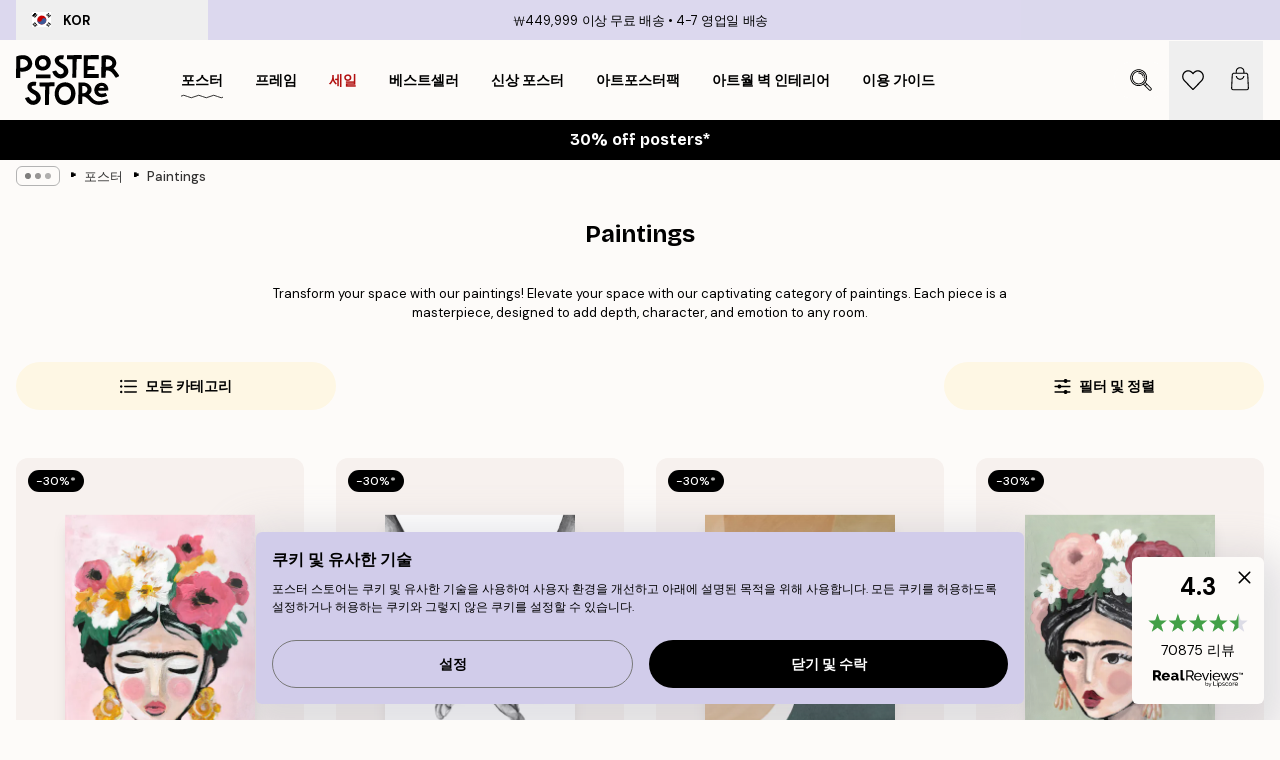

--- FILE ---
content_type: text/html; charset=utf-8
request_url: https://posterstore.kr/EC-95-84-ED-8A-B8-EC-9B-8C-ED-81-AC--ED-8F-AC-EC-8A-A4-ED-84-B0/Paintings/
body_size: 47530
content:
<!DOCTYPE html><html dir="ltr" lang="ko"><head><title>Paintings online at Posterstore.kr</title><meta name="description" content="Discover our paintings online at Poster Store. High-quality prints and posters, fast shipping and deliveries. Shop today at Posterstore.kr"/><meta charSet="utf-8"/><meta name="viewport" content="initial-scale=1.0, width=device-width"/><link rel="canonical" href="https://posterstore.kr/EC-95-84-ED-8A-B8-EC-9B-8C-ED-81-AC--ED-8F-AC-EC-8A-A4-ED-84-B0/Paintings/"/><link rel="alternate" hrefLang="en-ie" href="https://posterstore.ie/posters-prints/paintings/"/><link rel="alternate" hrefLang="no-no" href="https://posterstore.no/plakater-posters/paintings/"/><link rel="alternate" hrefLang="en-ca" href="https://posterstore.ca/posters-prints/paintings/"/><link rel="alternate" hrefLang="en-us" href="https://posterstore.com/posters-prints/paintings/"/><link rel="alternate" hrefLang="en-au" href="https://posterstore.com/au/posters-prints/paintings/"/><link rel="alternate" hrefLang="ro-ro" href="https://posterstore.com/ro/postere/paintings/"/><link rel="alternate" hrefLang="hu-hu" href="https://posterstore.hu/falikepek-poszterek/paintings/"/><link rel="alternate" hrefLang="en-hr" href="https://posterstore.eu/posters-prints/paintings/"/><link rel="alternate" hrefLang="cs-cz" href="https://posterstore.cz/plakaty-obrazy/paintings/"/><link rel="alternate" hrefLang="en-nz" href="https://posterstore.nz/posters-prints/paintings/"/><link rel="alternate" hrefLang="ja-jp" href="https://posterstore.jp/E3-83-9D-E3-82-B9-E3-82-BF-E3-83-BC/Paintings/"/><link rel="alternate" hrefLang="ko-kr" href="https://posterstore.kr/EC-95-84-ED-8A-B8-EC-9B-8C-ED-81-AC--ED-8F-AC-EC-8A-A4-ED-84-B0/Paintings/"/><link rel="alternate" hrefLang="de-de" href="https://posterstore.de/bilder-poster/paintings/"/><link rel="alternate" hrefLang="fr-fr" href="https://posterstore.fr/affiches-posters/paintings/"/><link rel="alternate" hrefLang="en-gb" href="https://posterstore.co.uk/posters-prints/paintings/"/><link rel="alternate" hrefLang="sv-se" href="https://posterstore.se/tavlor-posters/paintings/"/><link rel="alternate" hrefLang="da-dk" href="https://posterstore.dk/plakater/paintings/"/><link rel="alternate" hrefLang="nl-nl" href="https://posterstore.nl/posters/paintings/"/><link rel="alternate" hrefLang="de-at" href="https://posterstore.at/poster/paintings/"/><link rel="alternate" hrefLang="it-it" href="https://posterstore.it/stampe-poster/paintings/"/><link rel="alternate" hrefLang="es-es" href="https://posterstore.es/posters/paintings/"/><link rel="alternate" hrefLang="nl-be" href="https://posterstore.be/posters/paintings/"/><link rel="alternate" hrefLang="fi-fi" href="https://posterstore.fi/julisteet/paintings/"/><link rel="alternate" hrefLang="de-ch" href="https://posterstore.ch/bilder-poster/paintings/"/><link rel="alternate" hrefLang="ar-ae" href="https://posterstore.ae/D8-A7-D9-84-D9-84-D9-88-D8-AD-D8-A7-D8-AA--D9-88-D8-A7-D9-84-D9-85-D8-B7-D8-A8-D9-88-D8-B9-D8-A7-D8-AA/Paintings/"/><link rel="alternate" hrefLang="pl-pl" href="https://posterstore.pl/plakaty-obrazy/paintings/"/><link rel="alternate" hrefLang="fr-ca" href="https://posterstore.ca/fr-ca/affiches-posters/paintings/"/><link rel="alternate" hrefLang="es-us" href="https://posterstore.com/es-us/posters/paintings/"/><link rel="alternate" hrefLang="it-ch" href="https://posterstore.ch/it-ch/stampe-poster/paintings/"/><link rel="alternate" hrefLang="fr-ch" href="https://posterstore.ch/fr-ch/affiches-posters/paintings/"/><link rel="alternate" hrefLang="fr-be" href="https://posterstore.be/fr-be/affiches-posters/paintings/"/><link rel="alternate" hrefLang="de-be" href="https://posterstore.be/de-be/bilder-poster/paintings/"/><link rel="alternate" hrefLang="x-default" href="https://posterstore.com/posters-prints/paintings/"/><meta property="og:description" content="Discover our paintings online at Poster Store. High-quality prints and posters, fast shipping and deliveries. Shop today at Posterstore.kr"/><meta property="og:url" content="https://posterstore.kr/EC-95-84-ED-8A-B8-EC-9B-8C-ED-81-AC--ED-8F-AC-EC-8A-A4-ED-84-B0/Paintings/"/><meta property="og:site_name" content="Poster Store"/><link rel="preload" as="image" imageSrcSet="https://media.posterstore.com/site_images/6862c84692c536b9cc929835_1992049088_PS51424-8.jpg?auto=compress%2Cformat&amp;fit=max&amp;w=256 256w, https://media.posterstore.com/site_images/6862c84692c536b9cc929835_1992049088_PS51424-8.jpg?auto=compress%2Cformat&amp;fit=max&amp;w=384 384w, https://media.posterstore.com/site_images/6862c84692c536b9cc929835_1992049088_PS51424-8.jpg?auto=compress%2Cformat&amp;fit=max&amp;w=640 640w, https://media.posterstore.com/site_images/6862c84692c536b9cc929835_1992049088_PS51424-8.jpg?auto=compress%2Cformat&amp;fit=max&amp;w=750 750w, https://media.posterstore.com/site_images/6862c84692c536b9cc929835_1992049088_PS51424-8.jpg?auto=compress%2Cformat&amp;fit=max&amp;w=828 828w, https://media.posterstore.com/site_images/6862c84692c536b9cc929835_1992049088_PS51424-8.jpg?auto=compress%2Cformat&amp;fit=max&amp;w=1080 1080w, https://media.posterstore.com/site_images/6862c84692c536b9cc929835_1992049088_PS51424-8.jpg?auto=compress%2Cformat&amp;fit=max&amp;w=1200 1200w, https://media.posterstore.com/site_images/6862c84692c536b9cc929835_1992049088_PS51424-8.jpg?auto=compress%2Cformat&amp;fit=max&amp;w=1920 1920w, https://media.posterstore.com/site_images/6862c84692c536b9cc929835_1992049088_PS51424-8.jpg?auto=compress%2Cformat&amp;fit=max&amp;w=2048 2048w, https://media.posterstore.com/site_images/6862c84692c536b9cc929835_1992049088_PS51424-8.jpg?auto=compress%2Cformat&amp;fit=max&amp;w=3840 3840w" imageSizes="25vw" fetchpriority="high"/><link rel="preload" as="image" imageSrcSet="https://media.posterstore.com/site_images/685ddd078b7ca77dcb8af930_1474343736_PS50604-8.jpg?auto=compress%2Cformat&amp;fit=max&amp;w=256 256w, https://media.posterstore.com/site_images/685ddd078b7ca77dcb8af930_1474343736_PS50604-8.jpg?auto=compress%2Cformat&amp;fit=max&amp;w=384 384w, https://media.posterstore.com/site_images/685ddd078b7ca77dcb8af930_1474343736_PS50604-8.jpg?auto=compress%2Cformat&amp;fit=max&amp;w=640 640w, https://media.posterstore.com/site_images/685ddd078b7ca77dcb8af930_1474343736_PS50604-8.jpg?auto=compress%2Cformat&amp;fit=max&amp;w=750 750w, https://media.posterstore.com/site_images/685ddd078b7ca77dcb8af930_1474343736_PS50604-8.jpg?auto=compress%2Cformat&amp;fit=max&amp;w=828 828w, https://media.posterstore.com/site_images/685ddd078b7ca77dcb8af930_1474343736_PS50604-8.jpg?auto=compress%2Cformat&amp;fit=max&amp;w=1080 1080w, https://media.posterstore.com/site_images/685ddd078b7ca77dcb8af930_1474343736_PS50604-8.jpg?auto=compress%2Cformat&amp;fit=max&amp;w=1200 1200w, https://media.posterstore.com/site_images/685ddd078b7ca77dcb8af930_1474343736_PS50604-8.jpg?auto=compress%2Cformat&amp;fit=max&amp;w=1920 1920w, https://media.posterstore.com/site_images/685ddd078b7ca77dcb8af930_1474343736_PS50604-8.jpg?auto=compress%2Cformat&amp;fit=max&amp;w=2048 2048w, https://media.posterstore.com/site_images/685ddd078b7ca77dcb8af930_1474343736_PS50604-8.jpg?auto=compress%2Cformat&amp;fit=max&amp;w=3840 3840w" imageSizes="25vw" fetchpriority="high"/><link rel="preload" as="image" imageSrcSet="https://media.posterstore.com/site_images/6862c636f416e9f1f4001e38_1114710703_PS51394-8.jpg?auto=compress%2Cformat&amp;fit=max&amp;w=256 256w, https://media.posterstore.com/site_images/6862c636f416e9f1f4001e38_1114710703_PS51394-8.jpg?auto=compress%2Cformat&amp;fit=max&amp;w=384 384w, https://media.posterstore.com/site_images/6862c636f416e9f1f4001e38_1114710703_PS51394-8.jpg?auto=compress%2Cformat&amp;fit=max&amp;w=640 640w, https://media.posterstore.com/site_images/6862c636f416e9f1f4001e38_1114710703_PS51394-8.jpg?auto=compress%2Cformat&amp;fit=max&amp;w=750 750w, https://media.posterstore.com/site_images/6862c636f416e9f1f4001e38_1114710703_PS51394-8.jpg?auto=compress%2Cformat&amp;fit=max&amp;w=828 828w, https://media.posterstore.com/site_images/6862c636f416e9f1f4001e38_1114710703_PS51394-8.jpg?auto=compress%2Cformat&amp;fit=max&amp;w=1080 1080w, https://media.posterstore.com/site_images/6862c636f416e9f1f4001e38_1114710703_PS51394-8.jpg?auto=compress%2Cformat&amp;fit=max&amp;w=1200 1200w, https://media.posterstore.com/site_images/6862c636f416e9f1f4001e38_1114710703_PS51394-8.jpg?auto=compress%2Cformat&amp;fit=max&amp;w=1920 1920w, https://media.posterstore.com/site_images/6862c636f416e9f1f4001e38_1114710703_PS51394-8.jpg?auto=compress%2Cformat&amp;fit=max&amp;w=2048 2048w, https://media.posterstore.com/site_images/6862c636f416e9f1f4001e38_1114710703_PS51394-8.jpg?auto=compress%2Cformat&amp;fit=max&amp;w=3840 3840w" imageSizes="25vw" fetchpriority="high"/><link rel="preload" as="image" imageSrcSet="https://media.posterstore.com/site_images/6862e36692c536b9cc92a19c_1565443538_PS52458-8.jpg?auto=compress%2Cformat&amp;fit=max&amp;w=256 256w, https://media.posterstore.com/site_images/6862e36692c536b9cc92a19c_1565443538_PS52458-8.jpg?auto=compress%2Cformat&amp;fit=max&amp;w=384 384w, https://media.posterstore.com/site_images/6862e36692c536b9cc92a19c_1565443538_PS52458-8.jpg?auto=compress%2Cformat&amp;fit=max&amp;w=640 640w, https://media.posterstore.com/site_images/6862e36692c536b9cc92a19c_1565443538_PS52458-8.jpg?auto=compress%2Cformat&amp;fit=max&amp;w=750 750w, https://media.posterstore.com/site_images/6862e36692c536b9cc92a19c_1565443538_PS52458-8.jpg?auto=compress%2Cformat&amp;fit=max&amp;w=828 828w, https://media.posterstore.com/site_images/6862e36692c536b9cc92a19c_1565443538_PS52458-8.jpg?auto=compress%2Cformat&amp;fit=max&amp;w=1080 1080w, https://media.posterstore.com/site_images/6862e36692c536b9cc92a19c_1565443538_PS52458-8.jpg?auto=compress%2Cformat&amp;fit=max&amp;w=1200 1200w, https://media.posterstore.com/site_images/6862e36692c536b9cc92a19c_1565443538_PS52458-8.jpg?auto=compress%2Cformat&amp;fit=max&amp;w=1920 1920w, https://media.posterstore.com/site_images/6862e36692c536b9cc92a19c_1565443538_PS52458-8.jpg?auto=compress%2Cformat&amp;fit=max&amp;w=2048 2048w, https://media.posterstore.com/site_images/6862e36692c536b9cc92a19c_1565443538_PS52458-8.jpg?auto=compress%2Cformat&amp;fit=max&amp;w=3840 3840w" imageSizes="25vw" fetchpriority="high"/><link rel="preload" as="image" imageSrcSet="https://media.posterstore.com/site_images/685de08555f01038f8f48afc_1457290443_PS50707-8.jpg?auto=compress%2Cformat&amp;fit=max&amp;w=256 256w, https://media.posterstore.com/site_images/685de08555f01038f8f48afc_1457290443_PS50707-8.jpg?auto=compress%2Cformat&amp;fit=max&amp;w=384 384w, https://media.posterstore.com/site_images/685de08555f01038f8f48afc_1457290443_PS50707-8.jpg?auto=compress%2Cformat&amp;fit=max&amp;w=640 640w, https://media.posterstore.com/site_images/685de08555f01038f8f48afc_1457290443_PS50707-8.jpg?auto=compress%2Cformat&amp;fit=max&amp;w=750 750w, https://media.posterstore.com/site_images/685de08555f01038f8f48afc_1457290443_PS50707-8.jpg?auto=compress%2Cformat&amp;fit=max&amp;w=828 828w, https://media.posterstore.com/site_images/685de08555f01038f8f48afc_1457290443_PS50707-8.jpg?auto=compress%2Cformat&amp;fit=max&amp;w=1080 1080w, https://media.posterstore.com/site_images/685de08555f01038f8f48afc_1457290443_PS50707-8.jpg?auto=compress%2Cformat&amp;fit=max&amp;w=1200 1200w, https://media.posterstore.com/site_images/685de08555f01038f8f48afc_1457290443_PS50707-8.jpg?auto=compress%2Cformat&amp;fit=max&amp;w=1920 1920w, https://media.posterstore.com/site_images/685de08555f01038f8f48afc_1457290443_PS50707-8.jpg?auto=compress%2Cformat&amp;fit=max&amp;w=2048 2048w, https://media.posterstore.com/site_images/685de08555f01038f8f48afc_1457290443_PS50707-8.jpg?auto=compress%2Cformat&amp;fit=max&amp;w=3840 3840w" imageSizes="25vw" fetchpriority="high"/><link rel="preload" as="image" imageSrcSet="https://media.posterstore.com/site_images/6862ca88f416e9f1f4001f5f_1134998199_PS51561-8.jpg?auto=compress%2Cformat&amp;fit=max&amp;w=256 256w, https://media.posterstore.com/site_images/6862ca88f416e9f1f4001f5f_1134998199_PS51561-8.jpg?auto=compress%2Cformat&amp;fit=max&amp;w=384 384w, https://media.posterstore.com/site_images/6862ca88f416e9f1f4001f5f_1134998199_PS51561-8.jpg?auto=compress%2Cformat&amp;fit=max&amp;w=640 640w, https://media.posterstore.com/site_images/6862ca88f416e9f1f4001f5f_1134998199_PS51561-8.jpg?auto=compress%2Cformat&amp;fit=max&amp;w=750 750w, https://media.posterstore.com/site_images/6862ca88f416e9f1f4001f5f_1134998199_PS51561-8.jpg?auto=compress%2Cformat&amp;fit=max&amp;w=828 828w, https://media.posterstore.com/site_images/6862ca88f416e9f1f4001f5f_1134998199_PS51561-8.jpg?auto=compress%2Cformat&amp;fit=max&amp;w=1080 1080w, https://media.posterstore.com/site_images/6862ca88f416e9f1f4001f5f_1134998199_PS51561-8.jpg?auto=compress%2Cformat&amp;fit=max&amp;w=1200 1200w, https://media.posterstore.com/site_images/6862ca88f416e9f1f4001f5f_1134998199_PS51561-8.jpg?auto=compress%2Cformat&amp;fit=max&amp;w=1920 1920w, https://media.posterstore.com/site_images/6862ca88f416e9f1f4001f5f_1134998199_PS51561-8.jpg?auto=compress%2Cformat&amp;fit=max&amp;w=2048 2048w, https://media.posterstore.com/site_images/6862ca88f416e9f1f4001f5f_1134998199_PS51561-8.jpg?auto=compress%2Cformat&amp;fit=max&amp;w=3840 3840w" imageSizes="25vw" fetchpriority="high"/><link rel="preload" as="image" imageSrcSet="https://media.posterstore.com/site_images/6862ca98a5da07dc442568cd_2067974570_PS51562-8.jpg?auto=compress%2Cformat&amp;fit=max&amp;w=256 256w, https://media.posterstore.com/site_images/6862ca98a5da07dc442568cd_2067974570_PS51562-8.jpg?auto=compress%2Cformat&amp;fit=max&amp;w=384 384w, https://media.posterstore.com/site_images/6862ca98a5da07dc442568cd_2067974570_PS51562-8.jpg?auto=compress%2Cformat&amp;fit=max&amp;w=640 640w, https://media.posterstore.com/site_images/6862ca98a5da07dc442568cd_2067974570_PS51562-8.jpg?auto=compress%2Cformat&amp;fit=max&amp;w=750 750w, https://media.posterstore.com/site_images/6862ca98a5da07dc442568cd_2067974570_PS51562-8.jpg?auto=compress%2Cformat&amp;fit=max&amp;w=828 828w, https://media.posterstore.com/site_images/6862ca98a5da07dc442568cd_2067974570_PS51562-8.jpg?auto=compress%2Cformat&amp;fit=max&amp;w=1080 1080w, https://media.posterstore.com/site_images/6862ca98a5da07dc442568cd_2067974570_PS51562-8.jpg?auto=compress%2Cformat&amp;fit=max&amp;w=1200 1200w, https://media.posterstore.com/site_images/6862ca98a5da07dc442568cd_2067974570_PS51562-8.jpg?auto=compress%2Cformat&amp;fit=max&amp;w=1920 1920w, https://media.posterstore.com/site_images/6862ca98a5da07dc442568cd_2067974570_PS51562-8.jpg?auto=compress%2Cformat&amp;fit=max&amp;w=2048 2048w, https://media.posterstore.com/site_images/6862ca98a5da07dc442568cd_2067974570_PS51562-8.jpg?auto=compress%2Cformat&amp;fit=max&amp;w=3840 3840w" imageSizes="25vw" fetchpriority="high"/><link rel="preload" as="image" imageSrcSet="https://media.posterstore.com/site_images/6862c8747d2ae084e1826831_825418872_PS51427-8.jpg?auto=compress%2Cformat&amp;fit=max&amp;w=256 256w, https://media.posterstore.com/site_images/6862c8747d2ae084e1826831_825418872_PS51427-8.jpg?auto=compress%2Cformat&amp;fit=max&amp;w=384 384w, https://media.posterstore.com/site_images/6862c8747d2ae084e1826831_825418872_PS51427-8.jpg?auto=compress%2Cformat&amp;fit=max&amp;w=640 640w, https://media.posterstore.com/site_images/6862c8747d2ae084e1826831_825418872_PS51427-8.jpg?auto=compress%2Cformat&amp;fit=max&amp;w=750 750w, https://media.posterstore.com/site_images/6862c8747d2ae084e1826831_825418872_PS51427-8.jpg?auto=compress%2Cformat&amp;fit=max&amp;w=828 828w, https://media.posterstore.com/site_images/6862c8747d2ae084e1826831_825418872_PS51427-8.jpg?auto=compress%2Cformat&amp;fit=max&amp;w=1080 1080w, https://media.posterstore.com/site_images/6862c8747d2ae084e1826831_825418872_PS51427-8.jpg?auto=compress%2Cformat&amp;fit=max&amp;w=1200 1200w, https://media.posterstore.com/site_images/6862c8747d2ae084e1826831_825418872_PS51427-8.jpg?auto=compress%2Cformat&amp;fit=max&amp;w=1920 1920w, https://media.posterstore.com/site_images/6862c8747d2ae084e1826831_825418872_PS51427-8.jpg?auto=compress%2Cformat&amp;fit=max&amp;w=2048 2048w, https://media.posterstore.com/site_images/6862c8747d2ae084e1826831_825418872_PS51427-8.jpg?auto=compress%2Cformat&amp;fit=max&amp;w=3840 3840w" imageSizes="25vw" fetchpriority="high"/><link rel="preload" href="/_next/static/media/heart-outline.a7762d83.svg" as="image" fetchpriority="high"/><meta name="next-head-count" content="50"/><link rel="shortcut icon" href="/favicon.ico" type="image/x-icon"/><link rel="mask-icon" href="/mask-icon.svg" color="black"/><link rel="apple-touch-icon" href="/touch-icon.png"/><meta name="theme-color" content="#fff" media="(prefers-color-scheme: light)"/><meta name="theme-color" content="#fff" media="(prefers-color-scheme: dark)"/><meta name="theme-color" content="#fff"/><meta name="google" content="notranslate"/><link rel="preload" href="/_next/static/css/ed153d54f0a8e4c9.css" as="style" crossorigin="anonymous"/><link rel="stylesheet" href="/_next/static/css/ed153d54f0a8e4c9.css" crossorigin="anonymous" data-n-g=""/><link rel="preload" href="/_next/static/css/5f9502f05fa05a11.css" as="style" crossorigin="anonymous"/><link rel="stylesheet" href="/_next/static/css/5f9502f05fa05a11.css" crossorigin="anonymous" data-n-p=""/><noscript data-n-css=""></noscript><script defer="" crossorigin="anonymous" nomodule="" src="/_next/static/chunks/polyfills-42372ed130431b0a.js"></script><script defer="" src="/_next/static/chunks/2835-f66bcc2c5fa32920.js" crossorigin="anonymous"></script><script defer="" src="/_next/static/chunks/8873.e1aff71af8dfb0e8.js" crossorigin="anonymous"></script><script defer="" src="/_next/static/chunks/5921.b6b17604ef3221a1.js" crossorigin="anonymous"></script><script defer="" src="/_next/static/chunks/6329.f26ba473ea1bb8a1.js" crossorigin="anonymous"></script><script src="/_next/static/chunks/webpack-bebfb9b8bae3bb01.js" defer="" crossorigin="anonymous"></script><script src="/_next/static/chunks/framework-ad5a2060caaa3ac5.js" defer="" crossorigin="anonymous"></script><script src="/_next/static/chunks/main-bef785a8afe73322.js" defer="" crossorigin="anonymous"></script><script src="/_next/static/chunks/pages/_app-c0e75e9e2500d95c.js" defer="" crossorigin="anonymous"></script><script src="/_next/static/chunks/3812-dad0d148c02f1223.js" defer="" crossorigin="anonymous"></script><script src="/_next/static/chunks/3304-a4a0d382497c7e2a.js" defer="" crossorigin="anonymous"></script><script src="/_next/static/chunks/7765-2523f8b4e0f67648.js" defer="" crossorigin="anonymous"></script><script src="/_next/static/chunks/5608-95a4419ccb889689.js" defer="" crossorigin="anonymous"></script><script src="/_next/static/chunks/9512-3b33fbf36f9a3535.js" defer="" crossorigin="anonymous"></script><script src="/_next/static/chunks/pages/%5B...slug%5D-d46f6b5fd3001bdd.js" defer="" crossorigin="anonymous"></script><script src="/_next/static/RAg4_N0emDOGohRPtmB0M/_buildManifest.js" defer="" crossorigin="anonymous"></script><script src="/_next/static/RAg4_N0emDOGohRPtmB0M/_ssgManifest.js" defer="" crossorigin="anonymous"></script></head><body class="notranslate" lang="ko"><noscript><iframe title="Google Tag Manager" src="https://www.googletagmanager.com/ns.html?id=GTM-T9G5H8D" height="0" width="0" style="display:none;visibility:hidden"></iframe></noscript><div id="__loading-indicator"></div><div id="__next"><script>history.scrollRestoration = "manual"</script><div id="app" data-project="PS" class="__variable_6e5d6a __variable_fc1bc1 font-body flex min-h-full flex-col"><a href="#main" class="visually-hidden">Skip to main content.</a><aside id="status" class="relative z-40 h-6 bg-brand-purple/75 px-4 w-content:h-10 z-40" aria-label="Status bar"><div class="relative m-auto flex h-full w-full max-w-header items-center"><button class="absolute z-10 hidden h-full w-48 items-center py-1 w-content:flex"><div class="relative flex h-full items-center rounded-md px-4 text-xs uppercase hover:bg-brand-purple active:bg-brand-purple ltr:-left-4 rtl:-right-4"><div class="relative me-3 flex" style="min-height:15.4px;min-width:19px"><img alt="South Korea flag icon" aria-hidden="true" loading="lazy" width="640" height="480" decoding="async" data-nimg="1" class="absolute h-full w-full object-cover" style="color:transparent" src="/_next/static/media/kr.4f322df7.svg"/></div><div class="flex h-4 items-center"><span class="font-bold" title="South Korea">KOR</span></div></div></button><span></span><div role="region" aria-label="Announcements" class="w-full h-full flex-1 relative"><ul class="flex w-full flex-center h-full"><li aria-posinset="1" aria-setsize="2" class="transition-opacity absolute w-full overflow-hidden flex flex-center opacity-100" style="transition-duration:500ms"><p class="truncate w-content:scale-90">₩449,999 이상 무료 배송</p></li><li aria-posinset="2" aria-setsize="2" class="transition-opacity absolute w-full overflow-hidden flex flex-center opacity-0 pointer-events-none" style="transition-duration:200ms"><p class="truncate w-content:scale-90">4-7 영업일 배송</p></li></ul></div></div></aside><header role="banner" class="sticky top-0 z-30" aria-label="Main navigation"><div class="flex h-16 items-center bg-brand-white px-1 shadow-sm lg:h-20 lg:px-4"><nav role="navigation" class="mx-auto flex w-full max-w-header items-center justify-between transition-all duration-500"><a class="flex max-w-content items-center justify-center transition-opacity duration-150 active:hover:opacity-60 active:hover:transition-none active:hover:delay-0 lg:w-[165px] lg:justify-start opacity-0" aria-current="false" href="https://posterstore.kr/"><img alt="Poster Store logo" loading="lazy" width="1143" height="557" decoding="async" data-nimg="1" class="m-auto h-[32px] w-auto lg:m-0 lg:my-4 lg:h-[50px] opacity-100 transition-opacity delay-300 lg:delay-500 w-content:delay-0 opacity-100 transition-opacity delay-300 duration-500" style="color:transparent" src="/_next/static/media/logo.efc2cd70.svg"/></a><section id="synapse-popover-group-R3a776" aria-label="Site navigation" class="hide-scrollbar me-4 hidden flex-1 overflow-x-auto lg:flex"><div class="group static" data-ph="top-nav"><a class="popover-button flex-center flex flex items-center capitalize font-display font-bold tracking-[0.5px] lg:tracking-[0.56px] text-xs lg:text-sm h-20 px-2.5 lg:px-4 whitespace-nowrap transition-colors duration-300 button-tertiary-active !ps-0" id="synapse-popover-Rra776-button" aria-expanded="false" href="https://posterstore.kr/EC-95-84-ED-8A-B8-EC-9B-8C-ED-81-AC--ED-8F-AC-EC-8A-A4-ED-84-B0/"><span class="relative flex h-full items-center"><span class="relative tracking-normal">포스터<div class="absolute" style="overflow:hidden;background-image:url(&#x27;data:image/svg+xml;utf8,&lt;svg xmlns=&quot;http://www.w3.org/2000/svg&quot; viewBox=&quot;0 0 100 20&quot; preserveAspectRatio=&quot;none&quot;&gt;&lt;path d=&quot;M0,10 Q25,0 50,10 T100,10&quot; fill=&quot;none&quot; stroke=&quot;%23000&quot; stroke-width=&quot;4&quot; /&gt;&lt;/svg&gt;&#x27;);background-repeat:repeat-x;background-position:center;background-size:15px 5px;width:100%;height:10px;opacity:1"></div></span></span></a></div><div class="group static" data-ph="top-nav"><a class="popover-button flex-center flex flex items-center capitalize font-display font-bold tracking-[0.5px] lg:tracking-[0.56px] text-xs lg:text-sm h-20 px-2.5 lg:px-4 whitespace-nowrap transition-colors duration-300 button-tertiary-active" id="synapse-popover-R1ba776-button" aria-expanded="false" href="https://posterstore.kr/EC-95-A1-EC-9E-90--ED-94-84-EB-A0-88-EC-9E-84/"><span class="relative flex h-full items-center"><span class="relative tracking-normal">프레임<div class="absolute !opacity-0 group-hover:!opacity-50" style="overflow:hidden;background-image:url(&#x27;data:image/svg+xml;utf8,&lt;svg xmlns=&quot;http://www.w3.org/2000/svg&quot; viewBox=&quot;0 0 100 20&quot; preserveAspectRatio=&quot;none&quot;&gt;&lt;path d=&quot;M0,10 Q25,0 50,10 T100,10&quot; fill=&quot;none&quot; stroke=&quot;%23000&quot; stroke-width=&quot;4&quot; /&gt;&lt;/svg&gt;&#x27;);background-repeat:repeat-x;background-position:center;background-size:15px 5px;width:100%;height:10px;opacity:1"></div></span></span></a></div><div class="group" data-ph="top-nav"><a class="popover-button flex-center flex flex items-center capitalize font-display font-bold tracking-[0.5px] lg:tracking-[0.56px] text-xs lg:text-sm h-20 px-2.5 lg:px-4 whitespace-nowrap transition-colors duration-300 button-tertiary-active text-urgent" id="synapse-popover-R1ra776-button" aria-expanded="false" aria-controls="synapse-popover-R1ra776" href="https://posterstore.kr/@/EC-84-B8-EC-9D-BC/"><span class="relative">세일<div class="absolute !opacity-0 group-hover:!opacity-50" style="overflow:hidden;background-image:url(&#x27;data:image/svg+xml;utf8,&lt;svg xmlns=&quot;http://www.w3.org/2000/svg&quot; viewBox=&quot;0 0 100 20&quot; preserveAspectRatio=&quot;none&quot;&gt;&lt;path d=&quot;M0,10 Q25,0 50,10 T100,10&quot; fill=&quot;none&quot; stroke=&quot;%23B21010&quot; stroke-width=&quot;4&quot; /&gt;&lt;/svg&gt;&#x27;);background-repeat:repeat-x;background-position:center;background-size:15px 5px;width:100%;height:10px;opacity:1"></div></span></a></div><div class="group" data-ph="top-nav"><a class="popover-button flex-center flex flex items-center capitalize font-display font-bold tracking-[0.5px] lg:tracking-[0.56px] text-xs lg:text-sm h-20 px-2.5 lg:px-4 whitespace-nowrap transition-colors duration-300 button-tertiary-active" id="synapse-popover-R2ba776-button" aria-expanded="false" aria-controls="synapse-popover-R2ba776" href="https://posterstore.kr/EC-95-84-ED-8A-B8-EC-9B-8C-ED-81-AC--ED-8F-AC-EC-8A-A4-ED-84-B0/EC-9D-B8-EA-B8-B0--EB-B6-81-EC-9C-A0-EB-9F-BD--EB-94-94-EC-9E-90-EC-9D-B8/"><span class="relative">베스트셀러<div class="absolute !opacity-0 group-hover:!opacity-50" style="overflow:hidden;background-image:url(&#x27;data:image/svg+xml;utf8,&lt;svg xmlns=&quot;http://www.w3.org/2000/svg&quot; viewBox=&quot;0 0 100 20&quot; preserveAspectRatio=&quot;none&quot;&gt;&lt;path d=&quot;M0,10 Q25,0 50,10 T100,10&quot; fill=&quot;none&quot; stroke=&quot;%23000&quot; stroke-width=&quot;4&quot; /&gt;&lt;/svg&gt;&#x27;);background-repeat:repeat-x;background-position:center;background-size:15px 5px;width:100%;height:10px;opacity:1"></div></span></a></div><div class="group" data-ph="top-nav"><a class="popover-button flex-center flex flex items-center capitalize font-display font-bold tracking-[0.5px] lg:tracking-[0.56px] text-xs lg:text-sm h-20 px-2.5 lg:px-4 whitespace-nowrap transition-colors duration-300 button-tertiary-active" id="synapse-popover-R2ra776-button" aria-expanded="false" aria-controls="synapse-popover-R2ra776" href="https://posterstore.kr/EC-95-84-ED-8A-B8-EC-9B-8C-ED-81-AC--ED-8F-AC-EC-8A-A4-ED-84-B0/EC-8B-A0-EC-83-81-ED-92-88--ED-8F-AC-EC-8A-A4-ED-84-B0/"><span class="relative">신상 포스터<div class="absolute !opacity-0 group-hover:!opacity-50" style="overflow:hidden;background-image:url(&#x27;data:image/svg+xml;utf8,&lt;svg xmlns=&quot;http://www.w3.org/2000/svg&quot; viewBox=&quot;0 0 100 20&quot; preserveAspectRatio=&quot;none&quot;&gt;&lt;path d=&quot;M0,10 Q25,0 50,10 T100,10&quot; fill=&quot;none&quot; stroke=&quot;%23000&quot; stroke-width=&quot;4&quot; /&gt;&lt;/svg&gt;&#x27;);background-repeat:repeat-x;background-position:center;background-size:15px 5px;width:100%;height:10px;opacity:1"></div></span></a></div><div class="group" data-ph="top-nav"><a class="popover-button flex-center flex flex items-center capitalize font-display font-bold tracking-[0.5px] lg:tracking-[0.56px] text-xs lg:text-sm h-20 px-2.5 lg:px-4 whitespace-nowrap transition-colors duration-300 button-tertiary-active" id="synapse-popover-R3ba776-button" aria-expanded="false" aria-controls="synapse-popover-R3ba776" href="https://posterstore.kr/EC-95-84-ED-8A-B8-EC-9B-8C-ED-81-AC--ED-8F-AC-EC-8A-A4-ED-84-B0/EC-95-84-ED-8A-B8-ED-8F-AC-EC-8A-A4-ED-84-B0-ED-8C-A9/"><span class="relative">아트포스터팩<div class="absolute !opacity-0 group-hover:!opacity-50" style="overflow:hidden;background-image:url(&#x27;data:image/svg+xml;utf8,&lt;svg xmlns=&quot;http://www.w3.org/2000/svg&quot; viewBox=&quot;0 0 100 20&quot; preserveAspectRatio=&quot;none&quot;&gt;&lt;path d=&quot;M0,10 Q25,0 50,10 T100,10&quot; fill=&quot;none&quot; stroke=&quot;%23000&quot; stroke-width=&quot;4&quot; /&gt;&lt;/svg&gt;&#x27;);background-repeat:repeat-x;background-position:center;background-size:15px 5px;width:100%;height:10px;opacity:1"></div></span></a></div><div class="group" data-ph="top-nav"><a class="popover-button flex-center flex flex items-center capitalize font-display font-bold tracking-[0.5px] lg:tracking-[0.56px] text-xs lg:text-sm h-20 px-2.5 lg:px-4 whitespace-nowrap transition-colors duration-300 button-tertiary-active" id="synapse-popover-R3ra776-button" aria-expanded="false" aria-controls="synapse-popover-R3ra776" href="https://posterstore.kr/g/EC-95-84-ED-8A-B8-EC-9B-94--EB-B2-BD--EC-9D-B8-ED-85-8C-EB-A6-AC-EC-96-B4/"><span class="relative">아트월 벽 인테리어<div class="absolute !opacity-0 group-hover:!opacity-50" style="overflow:hidden;background-image:url(&#x27;data:image/svg+xml;utf8,&lt;svg xmlns=&quot;http://www.w3.org/2000/svg&quot; viewBox=&quot;0 0 100 20&quot; preserveAspectRatio=&quot;none&quot;&gt;&lt;path d=&quot;M0,10 Q25,0 50,10 T100,10&quot; fill=&quot;none&quot; stroke=&quot;%23000&quot; stroke-width=&quot;4&quot; /&gt;&lt;/svg&gt;&#x27;);background-repeat:repeat-x;background-position:center;background-size:15px 5px;width:100%;height:10px;opacity:1"></div></span></a></div><div class="group" data-ph="top-nav"><a class="popover-button flex-center flex flex items-center capitalize font-display font-bold tracking-[0.5px] lg:tracking-[0.56px] text-xs lg:text-sm h-20 px-2.5 lg:px-4 whitespace-nowrap transition-colors duration-300 button-tertiary-active" id="synapse-popover-R4ba776-button" aria-expanded="false" aria-controls="synapse-popover-R4ba776" href="https://posterstore.kr/EC-99-84-EB-B2-BD-ED-95-9C--EA-B0-A4-EB-9F-AC-EB-A6-AC--EC-9B-94-EC-9D-84--EB-A7-8C-EB-93-9C-EB-8A-94--EB-B0-A9-EB-B2-95/"><span class="relative">이용 가이드<div class="absolute !opacity-0 group-hover:!opacity-50" style="overflow:hidden;background-image:url(&#x27;data:image/svg+xml;utf8,&lt;svg xmlns=&quot;http://www.w3.org/2000/svg&quot; viewBox=&quot;0 0 100 20&quot; preserveAspectRatio=&quot;none&quot;&gt;&lt;path d=&quot;M0,10 Q25,0 50,10 T100,10&quot; fill=&quot;none&quot; stroke=&quot;%23000&quot; stroke-width=&quot;4&quot; /&gt;&lt;/svg&gt;&#x27;);background-repeat:repeat-x;background-position:center;background-size:15px 5px;width:100%;height:10px;opacity:1"></div></span></a></div></section></nav></div></header><div id="promotional-banner" class="sticky top-0 z-20" style="top:0px"><button class="w-full"><aside aria-labelledby="synapse-promotional-banner-Rc776-title" class="flex flex-col flex-center text-center py-2 px-4 z-20 relative group" style="background:#000000;color:#fff"><div class="max-w-header relative w-full"><div class="flex flex-col px-8"><span id="synapse-promotional-banner-Rc776-title" class="h3">30% off posters*</span></div></div></aside></button></div><a href="https://posterstore.kr/promotion/@/EC-84-B8-EC-9D-BC/"></a><span></span><main id="main" class="flex-1"><script type="application/ld+json">{
        "@context": "http://schema.org/",
        "@type": "CollectionPage",
        "name": "Paintings online at Posterstore.kr",
        "headline": "Paintings",
        "description":
          "Explore our paintings, from classic to contemporary, landscapes to abstracts, and everything in between. Whether you like the vibrant colours that energize the room or the soothing tones that evoke tranquillity, our category meets every taste and aesthetic.  These stunning paintings are not just d&eacute;cor; they are conversation starters, mood enhancers, and sources of inspiration. Adorn your walls with elegance and sophistication. Whether it&#39;s for your home, or office, or as a thoughtful gift for someone special, our paintings are sure to make a lasting impression. Browse our paintings today and discover the perfect piece for you!",
        "breadcrumb": {
          "@type": "BreadcrumbList",
          "itemListElement": [{"@type":"ListItem","item":{"@id":"https://posterstore.kr/","name":"Poster Store"},"position":1},{"@type":"ListItem","item":{"@id":"https://posterstore.kr/EC-95-84-ED-8A-B8-EC-9B-8C-ED-81-AC--ED-8F-AC-EC-8A-A4-ED-84-B0/","name":"포스터"},"position":2},{"@type":"ListItem","item":{"@id":"https://posterstore.kr/EC-95-84-ED-8A-B8-EC-9B-8C-ED-81-AC--ED-8F-AC-EC-8A-A4-ED-84-B0/Paintings/","name":"Paintings"},"position":3}]
        },
        "url": "https://posterstore.kr/EC-95-84-ED-8A-B8-EC-9B-8C-ED-81-AC--ED-8F-AC-EC-8A-A4-ED-84-B0/Paintings/",
        "mainEntity": {
          "@type": "ItemList",
          "url": "https://posterstore.kr/EC-95-84-ED-8A-B8-EC-9B-8C-ED-81-AC--ED-8F-AC-EC-8A-A4-ED-84-B0/Paintings/",
          "numberOfItems": 98,
          "itemListOrder": "https://schema.org/ItemListUnordered",
          "itemListElement": [{"@type":"ListItem","position":1,"item":{"@type":"Product","name":"프리다 칼로 아트 포스터","description":"프리다 칼로 아트 포스터","sku":"PS51424-24","image":"https://media.posterstore.com/site_images/6862c84692c536b9cc929835_1992049088_PS51424-8.jpg","url":"https://posterstore.kr/EC-95-84-ED-8A-B8-EC-9B-8C-ED-81-AC--ED-8F-AC-EC-8A-A4-ED-84-B0/EB-AA-A8-EB-8D-98--EA-B8-B0-ED-95-98-ED-95-99--EC-B6-94-EC-83-81-ED-99-94/%ED%94%84%EB%A6%AC%EB%8B%A4-%EC%B9%BC%EB%A1%9C-%EC%95%84%ED%8A%B8-%ED%8F%AC%EC%8A%A4%ED%84%B0/","brand":{"@type":"Brand","name":"Desenio"}}},{"@type":"ListItem","position":2,"item":{"@type":"Product","name":"약속 포스터","description":"약속 포스터","sku":"PS50604-24","image":"https://media.posterstore.com/site_images/685ddd078b7ca77dcb8af930_1474343736_PS50604-8.jpg","url":"https://posterstore.kr/EC-95-84-ED-8A-B8-EC-9B-8C-ED-81-AC--ED-8F-AC-EC-8A-A4-ED-84-B0/EC-82-AC-EB-9E-91--EA-B0-90-EC-84-B1/%EC%95%BD%EC%86%8D-%ED%8F%AC%EC%8A%A4%ED%84%B0/","brand":{"@type":"Brand","name":"Desenio"}}},{"@type":"ListItem","position":3,"item":{"@type":"Product","name":"수채물감 추상화 포스터","description":"수채물감 추상화 포스터","sku":"PS51394-24","image":"https://media.posterstore.com/site_images/6862c636f416e9f1f4001e38_1114710703_PS51394-8.jpg","url":"https://posterstore.kr/EC-95-84-ED-8A-B8-EC-9B-8C-ED-81-AC--ED-8F-AC-EC-8A-A4-ED-84-B0/Abstract/%EC%88%98%EC%B1%84%EB%AC%BC%EA%B0%90-%EC%B6%94%EC%83%81%ED%99%94-%ED%8F%AC%EC%8A%A4%ED%84%B0/","brand":{"@type":"Brand","name":"Desenio"}}},{"@type":"ListItem","position":4,"item":{"@type":"Product","name":"프리다 칼로 페인팅 포스터","description":"프리다 칼로 페인팅 포스터","sku":"PS52458-24","image":"https://media.posterstore.com/site_images/6862e36692c536b9cc92a19c_1565443538_PS52458-8.jpg","url":"https://posterstore.kr/EC-95-84-ED-8A-B8-EC-9B-8C-ED-81-AC--ED-8F-AC-EC-8A-A4-ED-84-B0/Frida-Kahlo/%ED%94%84%EB%A6%AC%EB%8B%A4-%EC%B9%BC%EB%A1%9C-%ED%8E%98%EC%9D%B8%ED%8C%85-%ED%8F%AC%EC%8A%A4%ED%84%B0/","brand":{"@type":"Brand","name":"Desenio"}}},{"@type":"ListItem","position":5,"item":{"@type":"Product","name":"베이지 커브 추상화 포스터","description":"베이지 커브 추상화 포스터","sku":"PS50707-24","image":"https://media.posterstore.com/site_images/685de08555f01038f8f48afc_1457290443_PS50707-8.jpg","url":"https://posterstore.kr/EC-95-84-ED-8A-B8-EC-9B-8C-ED-81-AC--ED-8F-AC-EC-8A-A4-ED-84-B0/Abstract/%EB%B2%A0%EC%9D%B4%EC%A7%80-%EC%BB%A4%EB%B8%8C-%EC%B6%94%EC%83%81%ED%99%94-%ED%8F%AC%EC%8A%A4%ED%84%B0/","brand":{"@type":"Brand","name":"Desenio"}}},{"@type":"ListItem","position":6,"item":{"@type":"Product","name":"리본 No 1 포스터","description":"리본 No 1 포스터","sku":"PS51561-14","image":"https://media.posterstore.com/site_images/6862ca88f416e9f1f4001f5f_1134998199_PS51561-8.jpg","url":"https://posterstore.kr/EC-95-84-ED-8A-B8-EC-9B-8C-ED-81-AC--ED-8F-AC-EC-8A-A4-ED-84-B0/Abstract/%EB%A6%AC%EB%B3%B8-No-1-%ED%8F%AC%EC%8A%A4%ED%84%B0/","brand":{"@type":"Brand","name":"Desenio"}}},{"@type":"ListItem","position":7,"item":{"@type":"Product","name":"리본 No 2 포스터","description":"리본 No 2 포스터","sku":"PS51562-14","image":"https://media.posterstore.com/site_images/6862ca98a5da07dc442568cd_2067974570_PS51562-8.jpg","url":"https://posterstore.kr/EC-95-84-ED-8A-B8-EC-9B-8C-ED-81-AC--ED-8F-AC-EC-8A-A4-ED-84-B0/Abstract/%EB%A6%AC%EB%B3%B8-No-2-%ED%8F%AC%EC%8A%A4%ED%84%B0/","brand":{"@type":"Brand","name":"Desenio"}}},{"@type":"ListItem","position":8,"item":{"@type":"Product","name":"화려한 추상화 아트 포스터","description":"화려한 추상화 아트 포스터","sku":"PS51427-14","image":"https://media.posterstore.com/site_images/6862c8747d2ae084e1826831_825418872_PS51427-8.jpg","url":"https://posterstore.kr/EC-95-84-ED-8A-B8-EC-9B-8C-ED-81-AC--ED-8F-AC-EC-8A-A4-ED-84-B0/Abstract/%ED%99%94%EB%A0%A4%ED%95%9C-%EC%B6%94%EC%83%81%ED%99%94-%EC%95%84%ED%8A%B8-%ED%8F%AC%EC%8A%A4%ED%84%B0/","brand":{"@type":"Brand","name":"Desenio"}}},{"@type":"ListItem","position":9,"item":{"@type":"Product","name":"Watercolor Tulips Poster","description":"Watercolor Tulips Poster","sku":"PS53146-5","image":"https://media.posterstore.com/site_images/68630a8e603ad773cc39b267_1968684447_PS53146-8.jpg","url":"https://posterstore.kr/EC-95-84-ED-8A-B8-EC-9B-8C-ED-81-AC--ED-8F-AC-EC-8A-A4-ED-84-B0/Paintings/Watercolor-Tulips-Poster/","brand":{"@type":"Brand","name":"Desenio"}}},{"@type":"ListItem","position":10,"item":{"@type":"Product","name":"Abstract Spring Landscape Poster","description":"Abstract Spring Landscape Poster","sku":"PS53161-8","image":"https://media.posterstore.com/site_images/68630afef416e9f1f4003450_556500860_PS53161-8.jpg","url":"https://posterstore.kr/EC-95-84-ED-8A-B8-EC-9B-8C-ED-81-AC--ED-8F-AC-EC-8A-A4-ED-84-B0/Paintings/Abstract-Spring-Landscape-Poster/","brand":{"@type":"Brand","name":"Desenio"}}},{"@type":"ListItem","position":11,"item":{"@type":"Product","name":"POSTER - THE TEN LARGEST, CHILDHOOD, NO. 2 BY HILMA AF KLINT","description":"POSTER - THE TEN LARGEST, CHILDHOOD, NO. 2 BY HILMA AF KLINT","sku":"PS52479-14","image":"https://media.posterstore.com/site_images/6862e4097d2ae084e1827233_438901573_PS52479-8.jpg","url":"https://posterstore.kr/EC-95-84-ED-8A-B8-EC-9B-8C-ED-81-AC--ED-8F-AC-EC-8A-A4-ED-84-B0/EB-AA-A8-EB-8D-98--EA-B8-B0-ED-95-98-ED-95-99--EC-B6-94-EC-83-81-ED-99-94/POSTER---THE-TEN-LARGEST-CHILDHOOD-NO.-2-BY-HILMA-AF-KLINT/","brand":{"@type":"Brand","name":"Desenio"}}},{"@type":"ListItem","position":12,"item":{"@type":"Product","name":"Frutti Di Sicilia No2 Poster","description":"Frutti Di Sicilia No2 Poster","sku":"PS52967-14","image":"https://media.posterstore.com/site_images/686304ff25436f8361d762a2_157672064_PS52967-8.jpg","url":"https://posterstore.kr/EC-95-84-ED-8A-B8-EC-9B-8C-ED-81-AC--ED-8F-AC-EC-8A-A4-ED-84-B0/Paintings/Frutti-Di-Sicilia-No2-Poster/","brand":{"@type":"Brand","name":"Desenio"}}},{"@type":"ListItem","position":13,"item":{"@type":"Product","name":"Frutti Di Sicilia No1 Poster","description":"Frutti Di Sicilia No1 Poster","sku":"PS52966-14","image":"https://media.posterstore.com/site_images/686304e925436f8361d7629d_643981391_PS52966-8.jpg","url":"https://posterstore.kr/EC-95-84-ED-8A-B8-EC-9B-8C-ED-81-AC--ED-8F-AC-EC-8A-A4-ED-84-B0/Paintings/Frutti-Di-Sicilia-No1-Poster/","brand":{"@type":"Brand","name":"Desenio"}}},{"@type":"ListItem","position":14,"item":{"@type":"Product","name":"Acrylic Plant Poster","description":"Acrylic Plant Poster","sku":"PS52457-14","image":"https://media.posterstore.com/site_images/6862e346f416e9f1f4002990_169553146_PS52457-8.jpg","url":"https://posterstore.kr/EC-95-84-ED-8A-B8-EC-9B-8C-ED-81-AC--ED-8F-AC-EC-8A-A4-ED-84-B0/EB-AA-A8-EB-8D-98--EA-B8-B0-ED-95-98-ED-95-99--EC-B6-94-EC-83-81-ED-99-94/Acrylic-Plant-Poster/","brand":{"@type":"Brand","name":"Desenio"}}},{"@type":"ListItem","position":15,"item":{"@type":"Product","name":"수채화 플라워 포스터","description":"수채화 플라워 포스터","sku":"12897-14","image":"https://media.posterstore.com/site_images/685ae81c20f7978d2595bbc3_143073467_12897-8.jpg","url":"https://posterstore.kr/EC-95-84-ED-8A-B8-EC-9B-8C-ED-81-AC--ED-8F-AC-EC-8A-A4-ED-84-B0/EB-AA-A8-EB-8D-98--EA-B8-B0-ED-95-98-ED-95-99--EC-B6-94-EC-83-81-ED-99-94/%EC%88%98%EC%B1%84%ED%99%94-%ED%94%8C%EB%9D%BC%EC%9B%8C-%ED%8F%AC%EC%8A%A4%ED%84%B0/","brand":{"@type":"Brand","name":"Desenio"}}},{"@type":"ListItem","position":16,"item":{"@type":"Product","name":"베이지 추상화 포스터","description":"베이지 추상화 포스터","sku":"PS50706-14","image":"https://media.posterstore.com/site_images/685de0678b7ca77dcb8afa18_1967541112_PS50706-8.jpg","url":"https://posterstore.kr/EC-95-84-ED-8A-B8-EC-9B-8C-ED-81-AC--ED-8F-AC-EC-8A-A4-ED-84-B0/Abstract/%EB%B2%A0%EC%9D%B4%EC%A7%80-%EC%B6%94%EC%83%81%ED%99%94-%ED%8F%AC%EC%8A%A4%ED%84%B0/","brand":{"@type":"Brand","name":"Desenio"}}},{"@type":"ListItem","position":17,"item":{"@type":"Product","name":"Aquatic Greenery No2 Poster","description":"Aquatic Greenery No2 Poster","sku":"17114-5","image":"https://media.posterstore.com/site_images/685c72bc9ba509224c948729_329300010_17114-8.jpg","url":"https://posterstore.kr/EC-95-84-ED-8A-B8-EC-9B-8C-ED-81-AC--ED-8F-AC-EC-8A-A4-ED-84-B0/EB-AA-A8-EB-8D-98--EA-B8-B0-ED-95-98-ED-95-99--EC-B6-94-EC-83-81-ED-99-94/Aquatic-Greenery-No2-Poster/","brand":{"@type":"Brand","name":"Desenio"}}},{"@type":"ListItem","position":18,"item":{"@type":"Product","name":"Abstract Serenity No1 포스터","description":"Abstract Serenity No1 포스터","sku":"PS52595-14","image":"https://media.posterstore.com/site_images/6862efac603ad773cc39ab0c_69489116_PS52595-8.jpg","url":"https://posterstore.kr/EC-95-84-ED-8A-B8-EC-9B-8C-ED-81-AC--ED-8F-AC-EC-8A-A4-ED-84-B0/Abstract/Abstract-Serenity-No1-%ED%8F%AC%EC%8A%A4%ED%84%B0/","brand":{"@type":"Brand","name":"Desenio"}}},{"@type":"ListItem","position":19,"item":{"@type":"Product","name":"수채화 모란 포스터","description":"수채화 모란 포스터","sku":"PS52496-14","image":"https://media.posterstore.com/site_images/6862e4ddf416e9f1f4002a29_1544269599_PS52496-8.jpg","url":"https://posterstore.kr/EC-95-84-ED-8A-B8-EC-9B-8C-ED-81-AC--ED-8F-AC-EC-8A-A4-ED-84-B0/EB-AA-A8-EB-8D-98--EA-B8-B0-ED-95-98-ED-95-99--EC-B6-94-EC-83-81-ED-99-94/%EC%88%98%EC%B1%84%ED%99%94-%EB%AA%A8%EB%9E%80-%ED%8F%AC%EC%8A%A4%ED%84%B0/","brand":{"@type":"Brand","name":"Desenio"}}},{"@type":"ListItem","position":20,"item":{"@type":"Product","name":"Colour Splash Abstract Poster","description":"Colour Splash Abstract Poster","sku":"PS52478-8","image":"https://media.posterstore.com/site_images/6862e3f825436f8361d759b1_160501870_PS52478-8.jpg","url":"https://posterstore.kr/EC-95-84-ED-8A-B8-EC-9B-8C-ED-81-AC--ED-8F-AC-EC-8A-A4-ED-84-B0/Abstract/Colour-Splash-Abstract-Poster/","brand":{"@type":"Brand","name":"Desenio"}}},{"@type":"ListItem","position":21,"item":{"@type":"Product","name":"Acrylic Shapes Poster","description":"Acrylic Shapes Poster","sku":"PS52315-4","image":"https://media.posterstore.com/site_images/6862dbfe25436f8361d756af_1661504277_PS52315-8.jpg","url":"https://posterstore.kr/EC-95-84-ED-8A-B8-EC-9B-8C-ED-81-AC--ED-8F-AC-EC-8A-A4-ED-84-B0/Abstract/Acrylic-Shapes-Poster/","brand":{"@type":"Brand","name":"Desenio"}}},{"@type":"ListItem","position":22,"item":{"@type":"Product","name":"파란색 수채화 No2 포스터","description":"파란색 수채화 No2 포스터","sku":"PS52890-8","image":"https://media.posterstore.com/site_images/6863026b25436f8361d76251_1091285187_PS52890-8.jpg","url":"https://posterstore.kr/EC-95-84-ED-8A-B8-EC-9B-8C-ED-81-AC--ED-8F-AC-EC-8A-A4-ED-84-B0/Abstract/%ED%8C%8C%EB%9E%80%EC%83%89-%EC%88%98%EC%B1%84%ED%99%94-No2-%ED%8F%AC%EC%8A%A4%ED%84%B0-0/","brand":{"@type":"Brand","name":"Desenio"}}},{"@type":"ListItem","position":23,"item":{"@type":"Product","name":"다크 플라워 포스터","description":"다크 플라워 포스터","sku":"PS50059-14","image":"https://media.posterstore.com/site_images/685dbf778b7ca77dcb8af4dd_1037024035_PS50059-8.jpg","url":"https://posterstore.kr/EC-95-84-ED-8A-B8-EC-9B-8C-ED-81-AC--ED-8F-AC-EC-8A-A4-ED-84-B0/EB-AA-A8-EB-8D-98--EA-B8-B0-ED-95-98-ED-95-99--EC-B6-94-EC-83-81-ED-99-94/%EB%8B%A4%ED%81%AC-%ED%94%8C%EB%9D%BC%EC%9B%8C-%ED%8F%AC%EC%8A%A4%ED%84%B0/","brand":{"@type":"Brand","name":"Desenio"}}},{"@type":"ListItem","position":24,"item":{"@type":"Product","name":"유칼립투스 수채화 포스터","description":"유칼립투스 수채화 포스터","sku":"8174-14","image":"https://media.posterstore.com/site_images/6859e87d01a18ab3773e879e_649363317_8174-8.jpg","url":"https://posterstore.kr/EC-95-84-ED-8A-B8-EC-9B-8C-ED-81-AC--ED-8F-AC-EC-8A-A4-ED-84-B0/EC-9E-90-EC-97-B0--EB-B3-B4-ED-83-9C-EB-8B-88-EC-BB-AC/%EC%9C%A0%EC%B9%BC%EB%A6%BD%ED%88%AC%EC%8A%A4-%EC%88%98%EC%B1%84%ED%99%94-%ED%8F%AC%EC%8A%A4%ED%84%B0/","brand":{"@type":"Brand","name":"Desenio"}}},{"@type":"ListItem","position":25,"item":{"@type":"Product","name":"흰 아몬드 블로섬 포스터","description":"흰 아몬드 블로섬 포스터","sku":"PS53346-8","image":"https://media.posterstore.com/site_images/6863112092c536b9cc92ae32_763157934_PS53346-8.jpg","url":"https://posterstore.kr/@/EC-95-84-ED-8A-B8-EC-9B-8C-ED-81-AC--ED-8F-AC-EC-8A-A4-ED-84-B0/Botanical/ED-94-8C-EB-9D-BC-EC-9B-8C--EC-8B-9D-EB-AC-BC/%ED%9D%B0-%EC%95%84%EB%AA%AC%EB%93%9C-%EB%B8%94%EB%A1%9C%EC%84%AC-%ED%8F%AC%EC%8A%A4%ED%84%B0/","brand":{"@type":"Brand","name":"Desenio"}}},{"@type":"ListItem","position":26,"item":{"@type":"Product","name":"POSTER - THE TEN LARGEST, ADULTHOOD, NO. 7 BY HILMA AF KLINT","description":"POSTER - THE TEN LARGEST, ADULTHOOD, NO. 7 BY HILMA AF KLINT","sku":"PS52471-14","image":"https://media.posterstore.com/site_images/6862e3cb92c536b9cc92a1bc_395598327_PS52471-8.jpg","url":"https://posterstore.kr/EC-95-84-ED-8A-B8-EC-9B-8C-ED-81-AC--ED-8F-AC-EC-8A-A4-ED-84-B0/EB-AA-A8-EB-8D-98--EA-B8-B0-ED-95-98-ED-95-99--EC-B6-94-EC-83-81-ED-99-94/POSTER---THE-TEN-LARGEST-ADULTHOOD-NO.-7-BY-HILMA-AF-KLINT/","brand":{"@type":"Brand","name":"Desenio"}}},{"@type":"ListItem","position":27,"item":{"@type":"Product","name":"마주잡은 두 손 포스터","description":"마주잡은 두 손 포스터","sku":"PS50605-14","image":"https://media.posterstore.com/site_images/685ddd2397bfddc5cb9dbc23_785252211_PS50605-8.jpg","url":"https://posterstore.kr/EC-95-84-ED-8A-B8-EC-9B-8C-ED-81-AC--ED-8F-AC-EC-8A-A4-ED-84-B0/ED-9D-91-EB-B0-B1--EB-AA-A8-EB-85-B8-ED-81-AC-EB-A1-AC/%EB%A7%88%EC%A3%BC%EC%9E%A1%EC%9D%80-%EB%91%90-%EC%86%90-%ED%8F%AC%EC%8A%A4%ED%84%B0/","brand":{"@type":"Brand","name":"Desenio"}}},{"@type":"ListItem","position":28,"item":{"@type":"Product","name":"브러시 스트로크 포스터","description":"브러시 스트로크 포스터","sku":"PS50712-14","image":"https://media.posterstore.com/site_images/685de0ec8b7ca77dcb8afa34_2132998271_PS50712-8.jpg","url":"https://posterstore.kr/EC-95-84-ED-8A-B8-EC-9B-8C-ED-81-AC--ED-8F-AC-EC-8A-A4-ED-84-B0/Abstract/%EB%B8%8C%EB%9F%AC%EC%8B%9C-%EC%8A%A4%ED%8A%B8%EB%A1%9C%ED%81%AC-%ED%8F%AC%EC%8A%A4%ED%84%B0/","brand":{"@type":"Brand","name":"Desenio"}}},{"@type":"ListItem","position":29,"item":{"@type":"Product","name":"커브 라인 포스터","description":"커브 라인 포스터","sku":"PS50709-14","image":"https://media.posterstore.com/site_images/685de0b38fdef2fa155e1bec_899458926_PS50709-8.jpg","url":"https://posterstore.kr/EC-95-84-ED-8A-B8-EC-9B-8C-ED-81-AC--ED-8F-AC-EC-8A-A4-ED-84-B0/Abstract/%EC%BB%A4%EB%B8%8C-%EB%9D%BC%EC%9D%B8-%ED%8F%AC%EC%8A%A4%ED%84%B0/","brand":{"@type":"Brand","name":"Desenio"}}},{"@type":"ListItem","position":30,"item":{"@type":"Product","name":"블랙 앤 골드 포스터","description":"블랙 앤 골드 포스터","sku":"12552-14","image":"https://media.posterstore.com/site_images/685add6001a18ab3773ebdf9_184055597_12552-8.jpg","url":"https://posterstore.kr/EC-95-84-ED-8A-B8-EC-9B-8C-ED-81-AC--ED-8F-AC-EC-8A-A4-ED-84-B0/Abstract/%EB%B8%94%EB%9E%99-%EC%95%A4-%EA%B3%A8%EB%93%9C-%ED%8F%AC%EC%8A%A4%ED%84%B0/","brand":{"@type":"Brand","name":"Desenio"}}},{"@type":"ListItem","position":31,"item":{"@type":"Product","name":"Monet - Spring (Fruit Trees in Bloom) Poster","description":"Monet - Spring (Fruit Trees in Bloom) Poster","sku":"PS53165-8","image":"https://media.posterstore.com/site_images/68630b197d2ae084e1827cb8_1314649946_PS53165-8.jpg","url":"https://posterstore.kr/EC-95-84-ED-8A-B8-EC-9B-8C-ED-81-AC--ED-8F-AC-EC-8A-A4-ED-84-B0/Paintings/Monet---Spring-Fruit-Trees-in-Bloom-Poster/","brand":{"@type":"Brand","name":"Desenio"}}},{"@type":"ListItem","position":32,"item":{"@type":"Product","name":"Monet - A Corner of the Garden with Dahlias Poster","description":"Monet - A Corner of the Garden with Dahlias Poster","sku":"PS53240-5","image":"https://media.posterstore.com/site_images/68630d8292c536b9cc92ad7d_1711503163_PS53240-8.jpg","url":"https://posterstore.kr/EC-95-84-ED-8A-B8-EC-9B-8C-ED-81-AC--ED-8F-AC-EC-8A-A4-ED-84-B0/Paintings/Monet---A-Corner-of-the-Garden-with-Dahlias-Poster/","brand":{"@type":"Brand","name":"Desenio"}}},{"@type":"ListItem","position":33,"item":{"@type":"Product","name":"Monet - Poppy Fields near Argenteuil Poster","description":"Monet - Poppy Fields near Argenteuil Poster","sku":"18460-4","image":"https://media.posterstore.com/site_images/685d7d409ba509224c94c1c0_1851692519_18460-8.jpg","url":"https://posterstore.kr/EC-95-84-ED-8A-B8-EC-9B-8C-ED-81-AC--ED-8F-AC-EC-8A-A4-ED-84-B0/Paintings/Monet---Poppy-Fields-near-Argenteuil-Poster/","brand":{"@type":"Brand","name":"Desenio"}}},{"@type":"ListItem","position":34,"item":{"@type":"Product","name":"모네 수련 연못 포스터","description":"모네 수련 연못 포스터","sku":"PS50046-14","image":"https://media.posterstore.com/site_images/685dbf2355f01038f8f4855b_306909134_PS50046-8.jpg","url":"https://posterstore.kr/EC-95-84-ED-8A-B8-EC-9B-8C-ED-81-AC--ED-8F-AC-EC-8A-A4-ED-84-B0/Paintings/%EB%AA%A8%EB%84%A4-%EC%88%98%EB%A0%A8-%EC%97%B0%EB%AA%BB-%ED%8F%AC%EC%8A%A4%ED%84%B0/","brand":{"@type":"Brand","name":"Desenio"}}},{"@type":"ListItem","position":35,"item":{"@type":"Product","name":"수채화 오이스터 포스터","description":"수채화 오이스터 포스터","sku":"PS52519-8","image":"https://media.posterstore.com/site_images/6862e5e27d2ae084e1827275_1498437290_PS52519-8.jpg","url":"https://posterstore.kr/EC-95-84-ED-8A-B8-EC-9B-8C-ED-81-AC--ED-8F-AC-EC-8A-A4-ED-84-B0/EB-AA-A8-EB-8D-98--EA-B8-B0-ED-95-98-ED-95-99--EC-B6-94-EC-83-81-ED-99-94/%EC%88%98%EC%B1%84%ED%99%94-%EC%98%A4%EC%9D%B4%EC%8A%A4%ED%84%B0-%ED%8F%AC%EC%8A%A4%ED%84%B0/","brand":{"@type":"Brand","name":"Desenio"}}},{"@type":"ListItem","position":36,"item":{"@type":"Product","name":"수채화 서퍼 포스터","description":"수채화 서퍼 포스터","sku":"PS52624-8","image":"https://media.posterstore.com/site_images/6862f0a292c536b9cc92a5ee_548847832_PS52624-8.jpg","url":"https://posterstore.kr/EC-95-84-ED-8A-B8-EC-9B-8C-ED-81-AC--ED-8F-AC-EC-8A-A4-ED-84-B0/EB-AA-A8-EB-8D-98--EA-B8-B0-ED-95-98-ED-95-99--EC-B6-94-EC-83-81-ED-99-94/%EC%88%98%EC%B1%84%ED%99%94-%EC%84%9C%ED%8D%BC-%ED%8F%AC%EC%8A%A4%ED%84%B0/","brand":{"@type":"Brand","name":"Desenio"}}},{"@type":"ListItem","position":37,"item":{"@type":"Product","name":"수채화 해변 포스터","description":"수채화 해변 포스터","sku":"PS52622-8","image":"https://media.posterstore.com/site_images/6862f08b0b074212f55c790b_382587394_PS52622-8.jpg","url":"https://posterstore.kr/EC-95-84-ED-8A-B8-EC-9B-8C-ED-81-AC--ED-8F-AC-EC-8A-A4-ED-84-B0/EB-AA-A8-EB-8D-98--EA-B8-B0-ED-95-98-ED-95-99--EC-B6-94-EC-83-81-ED-99-94/%EC%88%98%EC%B1%84%ED%99%94-%ED%95%B4%EB%B3%80-%ED%8F%AC%EC%8A%A4%ED%84%B0/","brand":{"@type":"Brand","name":"Desenio"}}},{"@type":"ListItem","position":38,"item":{"@type":"Product","name":"Watercolor Beach Style No2 포스터","description":"Watercolor Beach Style No2 포스터","sku":"PS52615-8","image":"https://media.posterstore.com/site_images/6862f0502699e8644b1bb07d_461455311_PS52615-8.jpg","url":"https://posterstore.kr/EC-95-84-ED-8A-B8-EC-9B-8C-ED-81-AC--ED-8F-AC-EC-8A-A4-ED-84-B0/EB-AA-A8-EB-8D-98--EA-B8-B0-ED-95-98-ED-95-99--EC-B6-94-EC-83-81-ED-99-94/Watercolor-Beach-Style-No2-%ED%8F%AC%EC%8A%A4%ED%84%B0/","brand":{"@type":"Brand","name":"Desenio"}}},{"@type":"ListItem","position":39,"item":{"@type":"Product","name":"포스터 - The ten largest, No.3, Youth by Hilma Af Klint","description":"포스터 - The ten largest, No.3, Youth by Hilma Af Klint","sku":"16921-8","image":"https://media.posterstore.com/site_images/685c6bdb9ba509224c9485d7_699008962_16921-8.jpg","url":"https://posterstore.kr/EC-95-84-ED-8A-B8-EC-9B-8C-ED-81-AC--ED-8F-AC-EC-8A-A4-ED-84-B0/EC-9C-A0-EB-AA-85--ED-99-94-EA-B0-80--ED-8F-AC-EC-8A-A4-ED-84-B0/%ED%8F%AC%EC%8A%A4%ED%84%B0---The-ten-largest-No.3-Youth-by-Hilma-Af-Klint/","brand":{"@type":"Brand","name":"Desenio"}}},{"@type":"ListItem","position":40,"item":{"@type":"Product","name":"Fleurs Bleues No1 포스터","description":"Fleurs Bleues No1 포스터","sku":"PS52841-8","image":"https://media.posterstore.com/site_images/686300b125436f8361d76203_632935143_PS52841-8.jpg","url":"https://posterstore.kr/EC-95-84-ED-8A-B8-EC-9B-8C-ED-81-AC--ED-8F-AC-EC-8A-A4-ED-84-B0/EB-AA-A8-EB-8D-98--EA-B8-B0-ED-95-98-ED-95-99--EC-B6-94-EC-83-81-ED-99-94/Fleurs-Bleues-No1-%ED%8F%AC%EC%8A%A4%ED%84%B0/","brand":{"@type":"Brand","name":"Desenio"}}},{"@type":"ListItem","position":41,"item":{"@type":"Product","name":"Fleurs Bleues No2 포스터","description":"Fleurs Bleues No2 포스터","sku":"PS52842-8","image":"https://media.posterstore.com/site_images/686300bc92c536b9cc92aaab_1618402218_PS52842-8.jpg","url":"https://posterstore.kr/EC-95-84-ED-8A-B8-EC-9B-8C-ED-81-AC--ED-8F-AC-EC-8A-A4-ED-84-B0/EB-AA-A8-EB-8D-98--EA-B8-B0-ED-95-98-ED-95-99--EC-B6-94-EC-83-81-ED-99-94/Fleurs-Bleues-No2-%ED%8F%AC%EC%8A%A4%ED%84%B0/","brand":{"@type":"Brand","name":"Desenio"}}},{"@type":"ListItem","position":42,"item":{"@type":"Product","name":"추상화 오일 포스터","description":"추상화 오일 포스터","sku":"PS52202-8","image":"https://media.posterstore.com/site_images/6862d657603ad773cc39a2e4_444313446_PS52202-8.jpg","url":"https://posterstore.kr/EC-95-84-ED-8A-B8-EC-9B-8C-ED-81-AC--ED-8F-AC-EC-8A-A4-ED-84-B0/Abstract/%EC%B6%94%EC%83%81%ED%99%94-%EC%98%A4%EC%9D%BC-%ED%8F%AC%EC%8A%A4%ED%84%B0/","brand":{"@type":"Brand","name":"Desenio"}}},{"@type":"ListItem","position":43,"item":{"@type":"Product","name":"Watercolor Shapes Poster","description":"Watercolor Shapes Poster","sku":"PS52654-5","image":"https://media.posterstore.com/site_images/6862f21125436f8361d75dfb_559807428_PS52654-8.jpg","url":"https://posterstore.kr/EC-95-84-ED-8A-B8-EC-9B-8C-ED-81-AC--ED-8F-AC-EC-8A-A4-ED-84-B0/Abstract/Watercolor-Shapes-Poster/","brand":{"@type":"Brand","name":"Desenio"}}},{"@type":"ListItem","position":44,"item":{"@type":"Product","name":"Watercolor Leaf Poster","description":"Watercolor Leaf Poster","sku":"PS52656-5","image":"https://media.posterstore.com/site_images/6862f220603ad773cc39ac20_228156364_PS52656-8.jpg","url":"https://posterstore.kr/EC-95-84-ED-8A-B8-EC-9B-8C-ED-81-AC--ED-8F-AC-EC-8A-A4-ED-84-B0/EB-AA-A8-EB-8D-98--EA-B8-B0-ED-95-98-ED-95-99--EC-B6-94-EC-83-81-ED-99-94/Watercolor-Leaf-Poster/","brand":{"@type":"Brand","name":"Desenio"}}},{"@type":"ListItem","position":45,"item":{"@type":"Product","name":"수채화 반사 포스터","description":"수채화 반사 포스터","sku":"PS52518-14","image":"https://media.posterstore.com/site_images/6862e5d6603ad773cc39a7f9_1047985704_PS52518-8.jpg","url":"https://posterstore.kr/EC-95-84-ED-8A-B8-EC-9B-8C-ED-81-AC--ED-8F-AC-EC-8A-A4-ED-84-B0/EB-AA-A8-EB-8D-98--EA-B8-B0-ED-95-98-ED-95-99--EC-B6-94-EC-83-81-ED-99-94/%EC%88%98%EC%B1%84%ED%99%94-%EB%B0%98%EC%82%AC-%ED%8F%AC%EC%8A%A4%ED%84%B0/","brand":{"@type":"Brand","name":"Desenio"}}},{"@type":"ListItem","position":46,"item":{"@type":"Product","name":"Abstract Serenity No2 포스터","description":"Abstract Serenity No2 포스터","sku":"PS52596-14","image":"https://media.posterstore.com/site_images/6862efc0603ad773cc39ab26_2094294965_PS52596-8.jpg","url":"https://posterstore.kr/EC-95-84-ED-8A-B8-EC-9B-8C-ED-81-AC--ED-8F-AC-EC-8A-A4-ED-84-B0/Abstract/Abstract-Serenity-No2-%ED%8F%AC%EC%8A%A4%ED%84%B0/","brand":{"@type":"Brand","name":"Desenio"}}},{"@type":"ListItem","position":47,"item":{"@type":"Product","name":"Jenny Nyström - Sending Postcard Poster","description":"Jenny Nyström - Sending Postcard Poster","sku":"PS53481-5","image":"https://media.posterstore.com/site_images/68b5681d03803a702e224a68_1826485709_PS53481-8.jpg","url":"https://posterstore.kr/EC-95-84-ED-8A-B8-EC-9B-8C-ED-81-AC--ED-8F-AC-EC-8A-A4-ED-84-B0/EC-9C-A0-EB-AA-85--ED-99-94-EA-B0-80--ED-8F-AC-EC-8A-A4-ED-84-B0/Jenny-Nystr%C3%B6m---Sending-Postcard-Poster/","brand":{"@type":"Brand","name":"Desenio"}}},{"@type":"ListItem","position":48,"item":{"@type":"Product","name":"Golden Touch Flower 포스터","description":"Golden Touch Flower 포스터","sku":"PS53306-5","image":"https://media.posterstore.com/site_images/68630fc90b074212f55c8287_890546192_PS53306-8.jpg","url":"https://posterstore.kr/EC-95-84-ED-8A-B8-EC-9B-8C-ED-81-AC--ED-8F-AC-EC-8A-A4-ED-84-B0/Paintings/Golden-Touch-Flower-%ED%8F%AC%EC%8A%A4%ED%84%B0/","brand":{"@type":"Brand","name":"Desenio"}}}]
        },
        "potentialAction": {
          "@type": "SearchAction",
          "target": "https://posterstore.kr/search/?query={term}",
          "query": "required",
          "query-input": "required name=term"
        }
      }</script><div class="relative"><div></div><div class="transform bg-brand-white md:mx-4"><div class="flex max-w-header justify-between gap-12 md:mx-auto"><span></span><div class="relative flex w-full flex-col"><nav id="breadcrumbs" class="hide-scrollbar mask-x-scroll flex w-full items-center overflow-x-auto px-4 py-1 mb-6 md:ms-[-16px]" aria-label="Breadcrumb" data-ph="breadcrumbs"><div class="sticky start-0 z-10 flex shrink-0 items-center transition-opacity duration-150 opacity-100 delay-150"><div role="presentation" class="flex-center flex h-5 px-2 rounded-md me-2 border border-brand-500"><div class="rounded-full bg-black me-1 last:me-0" style="height:6px;width:6px;opacity:calc(0.5 - 0 * 0.1)"></div><div class="rounded-full bg-black me-1 last:me-0" style="height:6px;width:6px;opacity:calc(0.5 - 1 * 0.1)"></div><div class="rounded-full bg-black me-1 last:me-0" style="height:6px;width:6px;opacity:calc(0.5 - 2 * 0.1)"></div></div><div role="separator" aria-orientation="vertical" class="text-md rtl-mirror relative -top-px start-px font-bold">▸</div></div><ol class="flex flex-nowrap ps-1 ms-2" style="transform:translate3d(0px, 0px, 0px)"><li class="group mx-1 flex flex-nowrap transition-opacity duration-300 ltr:first:-ml-3 rtl:first:-mr-3 pointer-events-none opacity-0"><a class="me-2 flex items-center truncate whitespace-nowrap hover:underline group-last:me-0 text-black/80 text-xs button-tertiary-active duration-300 transition-colors" tabindex="0" style="max-width:15rem" href="https://posterstore.kr/">Poster Store</a><div role="separator" aria-orientation="vertical" class="text-md rtl-mirror relative -top-px start-px font-bold">▸</div></li><li class="group mx-1 flex flex-nowrap transition-opacity duration-300 ltr:first:-ml-3 rtl:first:-mr-3 opacity-100"><a class="me-2 flex items-center truncate whitespace-nowrap hover:underline group-last:me-0 text-black/80 text-xs button-tertiary-active duration-300 transition-colors" tabindex="0" style="max-width:15rem" href="https://posterstore.kr/EC-95-84-ED-8A-B8-EC-9B-8C-ED-81-AC--ED-8F-AC-EC-8A-A4-ED-84-B0/">포스터</a><div role="separator" aria-orientation="vertical" class="text-md rtl-mirror relative -top-px start-px font-bold">▸</div></li><li class="group mx-1 flex flex-nowrap transition-opacity duration-300 ltr:first:-ml-3 rtl:first:-mr-3 opacity-100"><a class="me-2 flex items-center truncate whitespace-nowrap hover:underline group-last:me-0 pe-3 font-medium text-black/80 text-xs button-tertiary-active duration-300 transition-colors" aria-current="page" tabindex="0" style="max-width:15rem" href="https://posterstore.kr/EC-95-84-ED-8A-B8-EC-9B-8C-ED-81-AC--ED-8F-AC-EC-8A-A4-ED-84-B0/Paintings/">Paintings</a></li></ol></nav><div class="flex flex-col-reverse"><h1 class="h1 mb-8 px-4 text-center">Paintings</h1></div><div class="relative mb-10"><div class="brand-defaults category-description fallback"><p>Transform your space with our paintings! Elevate your space with our captivating category of paintings. Each piece is a masterpiece, designed to add depth, character, and emotion to any room.</p></div></div><div class="z-10 mx-4 flex items-center rounded-3xl bg-brand-beige md:mx-0 md:bg-transparent justify-between"><button data-ph="category-nav" class="md:button-primary-beige w-full md:max-w-xs md:button px-4 flex flex-center md:py-0 py-3 group disabled:opacity-50"><img alt="Category toolbar icon" aria-hidden="true" loading="lazy" width="17" height="17" decoding="async" data-nimg="1" class="rtl-mirror" style="color:transparent" src="/_next/static/media/categories.4ad0298a.svg"/><span class="ms-2 truncate hidden xs:inline">모든 카테고리</span></button><div class="h-5"><div class="md:hidden" style="overflow:hidden;background-image:url(&#x27;data:image/svg+xml;utf8,&lt;svg xmlns=&quot;http://www.w3.org/2000/svg&quot; viewBox=&quot;0 0 20 100&quot; preserveAspectRatio=&quot;none&quot;&gt;&lt;path d=&quot;M10,0 Q0,25 10,50 T10,100&quot; fill=&quot;none&quot; stroke=&quot;%23000&quot; stroke-width=&quot;4&quot; /&gt;&lt;/svg&gt;&#x27;);background-repeat:repeat-y;background-position:center;background-size:7px 10px;width:12px;height:100%;opacity:0.5"></div></div><button data-ph="category-filter-sort" sorting="custom" class="w-full md:max-w-xs md:button px-4 flex flex-center md:py-0 py-3 group disabled:opacity-50 md:button-primary-beige"><img alt="Category toolbar icon" aria-hidden="true" loading="lazy" width="17" height="17" decoding="async" data-nimg="1" style="color:transparent" src="/_next/static/media/filter.96470d11.svg"/><span class="ms-2 truncate hidden xs:inline">필터 및 정렬</span><span class="relative left-1 top-0 font-body sm:-top-px"></span></button></div><span></span><div class="mx-4 md:mx-0"><section class="grid grid-cols-2 mt-8 mb-auto md:mt-12 gap-x-4 gap-y-8 sm:gap-x-6 sm:gap-y-8 sm:grid-cols-3 lg:grid-cols-4 lg:gap-x-8 lg:gap-y-8" id="synapse-product-list-R2p6h976" role="feed" aria-live="polite" aria-atomic="false" aria-relevant="all" aria-busy="false" aria-label="Paintings"><article id="synapse-product-card-Rqp6h976" aria-setsize="8" aria-posinset="1" aria-labelledby="synapse-product-card-Rqp6h976-title" aria-describedby="synapse-product-card-Rqp6h976-price" class="w-full"><a class="block pinterest-enabled mb-3 lg:mb-6 pinterest-enabled" href="https://posterstore.kr/p/EC-95-84-ED-8A-B8-EC-9B-8C-ED-81-AC--ED-8F-AC-EC-8A-A4-ED-84-B0/EB-AA-A8-EB-8D-98--EA-B8-B0-ED-95-98-ED-95-99--EC-B6-94-EC-83-81-ED-99-94/%ED%94%84%EB%A6%AC%EB%8B%A4-%EC%B9%BC%EB%A1%9C-%EC%95%84%ED%8A%B8-%ED%8F%AC%EC%8A%A4%ED%84%B0/"><div class="relative"><div class="group relative h-0 w-full rounded-xl overflow-hidden bg-brand-ivory-300" style="padding-bottom:132%"><div class="absolute w-full transition-opacity transform-center px-[20%] sm:px-[17%] opacity-100"><img alt="다채로운 꽃 장식을 한 여성의 얼굴이 클로즈업된 일러스트 poster" fetchpriority="high" width="154" height="215.6" decoding="async" data-nimg="1" class="h-full w-full shadow-md md:shadow-lg" style="color:transparent;max-width:100%;background-size:cover;background-position:50% 50%;background-repeat:no-repeat;background-image:url(&quot;data:image/svg+xml;charset=utf-8,%3Csvg xmlns=&#x27;http://www.w3.org/2000/svg&#x27; viewBox=&#x27;0 0 154 215.6&#x27;%3E%3Cfilter id=&#x27;b&#x27; color-interpolation-filters=&#x27;sRGB&#x27;%3E%3CfeGaussianBlur stdDeviation=&#x27;20&#x27;/%3E%3CfeColorMatrix values=&#x27;1 0 0 0 0 0 1 0 0 0 0 0 1 0 0 0 0 0 100 -1&#x27; result=&#x27;s&#x27;/%3E%3CfeFlood x=&#x27;0&#x27; y=&#x27;0&#x27; width=&#x27;100%25&#x27; height=&#x27;100%25&#x27;/%3E%3CfeComposite operator=&#x27;out&#x27; in=&#x27;s&#x27;/%3E%3CfeComposite in2=&#x27;SourceGraphic&#x27;/%3E%3CfeGaussianBlur stdDeviation=&#x27;20&#x27;/%3E%3C/filter%3E%3Cimage width=&#x27;100%25&#x27; height=&#x27;100%25&#x27; x=&#x27;0&#x27; y=&#x27;0&#x27; preserveAspectRatio=&#x27;none&#x27; style=&#x27;filter: url(%23b);&#x27; href=&#x27;[data-uri]&#x27;/%3E%3C/svg%3E&quot;)" sizes="25vw" srcSet="https://media.posterstore.com/site_images/6862c84692c536b9cc929835_1992049088_PS51424-8.jpg?auto=compress%2Cformat&amp;fit=max&amp;w=256 256w, https://media.posterstore.com/site_images/6862c84692c536b9cc929835_1992049088_PS51424-8.jpg?auto=compress%2Cformat&amp;fit=max&amp;w=384 384w, https://media.posterstore.com/site_images/6862c84692c536b9cc929835_1992049088_PS51424-8.jpg?auto=compress%2Cformat&amp;fit=max&amp;w=640 640w, https://media.posterstore.com/site_images/6862c84692c536b9cc929835_1992049088_PS51424-8.jpg?auto=compress%2Cformat&amp;fit=max&amp;w=750 750w, https://media.posterstore.com/site_images/6862c84692c536b9cc929835_1992049088_PS51424-8.jpg?auto=compress%2Cformat&amp;fit=max&amp;w=828 828w, https://media.posterstore.com/site_images/6862c84692c536b9cc929835_1992049088_PS51424-8.jpg?auto=compress%2Cformat&amp;fit=max&amp;w=1080 1080w, https://media.posterstore.com/site_images/6862c84692c536b9cc929835_1992049088_PS51424-8.jpg?auto=compress%2Cformat&amp;fit=max&amp;w=1200 1200w, https://media.posterstore.com/site_images/6862c84692c536b9cc929835_1992049088_PS51424-8.jpg?auto=compress%2Cformat&amp;fit=max&amp;w=1920 1920w, https://media.posterstore.com/site_images/6862c84692c536b9cc929835_1992049088_PS51424-8.jpg?auto=compress%2Cformat&amp;fit=max&amp;w=2048 2048w, https://media.posterstore.com/site_images/6862c84692c536b9cc929835_1992049088_PS51424-8.jpg?auto=compress%2Cformat&amp;fit=max&amp;w=3840 3840w" src="https://media.posterstore.com/site_images/6862c84692c536b9cc929835_1992049088_PS51424-8.jpg?auto=compress%2Cformat&amp;fit=max&amp;w=3840"/></div></div><div class="flex flex-wrap items-baseline gap-2 absolute top-2 start-2 md:top-3 md:start-3"><span class="text-center font-medium py-0.5 px-2 font-bold text-tiny !rounded-full" style="background-color:#000000;color:#fff">-30%*</span></div><button data-ph="product-card-favorite-button" aria-label="Remove this product from wishlist" class="absolute p-3 md:p-4 end-0 bottom-0 scale-100 transition duration-300 active:scale-90 active:duration-0" style="min-height:20px;min-width:20px"><img alt="Heart icon" aria-hidden="true" fetchpriority="high" width="20" height="20" decoding="async" data-nimg="1" style="color:transparent;width:20px;height:20px" src="/_next/static/media/heart-outline.a7762d83.svg"/></button></div><span class="-mb-2 mt-3 flex truncate text-xs text-brand-900 sm:mt-1"> </span><section class="relative mt-2 flex h-full flex-1 flex-col overflow-hidden"><p id="synapse-product-card-Rqp6h976-title" class="truncate pe-7 font-display font-bold hover:underline">프리다 칼로 아트 포스터</p><span id="synapse-product-card-Rqp6h976-price" class="whitespace-nowrap text-xs font-medium"><ins class="text-urgent" aria-label="Sale price: From ₩8,837.50">₩8,837.50から</ins><del class="ms-1 text-gray-600" aria-label="Original price: ₩12,625">₩12,625</del></span></section></a></article><article id="synapse-product-card-R1ap6h976" aria-setsize="8" aria-posinset="2" aria-labelledby="synapse-product-card-R1ap6h976-title" aria-describedby="synapse-product-card-R1ap6h976-price" class="w-full"><a class="block pinterest-enabled mb-3 lg:mb-6 pinterest-enabled" href="https://posterstore.kr/p/EC-95-84-ED-8A-B8-EC-9B-8C-ED-81-AC--ED-8F-AC-EC-8A-A4-ED-84-B0/EC-82-AC-EB-9E-91--EA-B0-90-EC-84-B1/%EC%95%BD%EC%86%8D-%ED%8F%AC%EC%8A%A4%ED%84%B0/"><div class="relative"><div class="group relative h-0 w-full rounded-xl overflow-hidden bg-brand-ivory-300" style="padding-bottom:132%"><div class="absolute w-full transition-opacity transform-center px-[20%] sm:px-[17%] opacity-100"><img alt="흑백 수채화풍의 두 손가락이 약속하는 모습이 담긴 poster." fetchpriority="high" width="154" height="215.6" decoding="async" data-nimg="1" class="h-full w-full shadow-md md:shadow-lg" style="color:transparent;max-width:100%;background-size:cover;background-position:50% 50%;background-repeat:no-repeat;background-image:url(&quot;data:image/svg+xml;charset=utf-8,%3Csvg xmlns=&#x27;http://www.w3.org/2000/svg&#x27; viewBox=&#x27;0 0 154 215.6&#x27;%3E%3Cfilter id=&#x27;b&#x27; color-interpolation-filters=&#x27;sRGB&#x27;%3E%3CfeGaussianBlur stdDeviation=&#x27;20&#x27;/%3E%3CfeColorMatrix values=&#x27;1 0 0 0 0 0 1 0 0 0 0 0 1 0 0 0 0 0 100 -1&#x27; result=&#x27;s&#x27;/%3E%3CfeFlood x=&#x27;0&#x27; y=&#x27;0&#x27; width=&#x27;100%25&#x27; height=&#x27;100%25&#x27;/%3E%3CfeComposite operator=&#x27;out&#x27; in=&#x27;s&#x27;/%3E%3CfeComposite in2=&#x27;SourceGraphic&#x27;/%3E%3CfeGaussianBlur stdDeviation=&#x27;20&#x27;/%3E%3C/filter%3E%3Cimage width=&#x27;100%25&#x27; height=&#x27;100%25&#x27; x=&#x27;0&#x27; y=&#x27;0&#x27; preserveAspectRatio=&#x27;none&#x27; style=&#x27;filter: url(%23b);&#x27; href=&#x27;[data-uri]&#x27;/%3E%3C/svg%3E&quot;)" sizes="25vw" srcSet="https://media.posterstore.com/site_images/685ddd078b7ca77dcb8af930_1474343736_PS50604-8.jpg?auto=compress%2Cformat&amp;fit=max&amp;w=256 256w, https://media.posterstore.com/site_images/685ddd078b7ca77dcb8af930_1474343736_PS50604-8.jpg?auto=compress%2Cformat&amp;fit=max&amp;w=384 384w, https://media.posterstore.com/site_images/685ddd078b7ca77dcb8af930_1474343736_PS50604-8.jpg?auto=compress%2Cformat&amp;fit=max&amp;w=640 640w, https://media.posterstore.com/site_images/685ddd078b7ca77dcb8af930_1474343736_PS50604-8.jpg?auto=compress%2Cformat&amp;fit=max&amp;w=750 750w, https://media.posterstore.com/site_images/685ddd078b7ca77dcb8af930_1474343736_PS50604-8.jpg?auto=compress%2Cformat&amp;fit=max&amp;w=828 828w, https://media.posterstore.com/site_images/685ddd078b7ca77dcb8af930_1474343736_PS50604-8.jpg?auto=compress%2Cformat&amp;fit=max&amp;w=1080 1080w, https://media.posterstore.com/site_images/685ddd078b7ca77dcb8af930_1474343736_PS50604-8.jpg?auto=compress%2Cformat&amp;fit=max&amp;w=1200 1200w, https://media.posterstore.com/site_images/685ddd078b7ca77dcb8af930_1474343736_PS50604-8.jpg?auto=compress%2Cformat&amp;fit=max&amp;w=1920 1920w, https://media.posterstore.com/site_images/685ddd078b7ca77dcb8af930_1474343736_PS50604-8.jpg?auto=compress%2Cformat&amp;fit=max&amp;w=2048 2048w, https://media.posterstore.com/site_images/685ddd078b7ca77dcb8af930_1474343736_PS50604-8.jpg?auto=compress%2Cformat&amp;fit=max&amp;w=3840 3840w" src="https://media.posterstore.com/site_images/685ddd078b7ca77dcb8af930_1474343736_PS50604-8.jpg?auto=compress%2Cformat&amp;fit=max&amp;w=3840"/></div></div><div class="flex flex-wrap items-baseline gap-2 absolute top-2 start-2 md:top-3 md:start-3"><span class="text-center font-medium py-0.5 px-2 font-bold text-tiny !rounded-full" style="background-color:#000000;color:#fff">-30%*</span></div><button data-ph="product-card-favorite-button" aria-label="Remove this product from wishlist" class="absolute p-3 md:p-4 end-0 bottom-0 scale-100 transition duration-300 active:scale-90 active:duration-0" style="min-height:20px;min-width:20px"><img alt="Heart icon" aria-hidden="true" fetchpriority="high" width="20" height="20" decoding="async" data-nimg="1" style="color:transparent;width:20px;height:20px" src="/_next/static/media/heart-outline.a7762d83.svg"/></button></div><span class="-mb-2 mt-3 flex truncate text-xs text-brand-900 sm:mt-1"> </span><section class="relative mt-2 flex h-full flex-1 flex-col overflow-hidden"><p id="synapse-product-card-R1ap6h976-title" class="truncate pe-7 font-display font-bold hover:underline">약속 포스터</p><span id="synapse-product-card-R1ap6h976-price" class="whitespace-nowrap text-xs font-medium"><ins class="text-urgent" aria-label="Sale price: From ₩18,200">₩18,200から</ins><del class="ms-1 text-gray-600" aria-label="Original price: ₩26,000">₩26,000</del></span></section></a></article><article id="synapse-product-card-R1qp6h976" aria-setsize="8" aria-posinset="3" aria-labelledby="synapse-product-card-R1qp6h976-title" aria-describedby="synapse-product-card-R1qp6h976-price" class="w-full"><a class="block pinterest-enabled mb-3 lg:mb-6 pinterest-enabled" href="https://posterstore.kr/p/EC-95-84-ED-8A-B8-EC-9B-8C-ED-81-AC--ED-8F-AC-EC-8A-A4-ED-84-B0/Abstract/%EC%88%98%EC%B1%84%EB%AC%BC%EA%B0%90-%EC%B6%94%EC%83%81%ED%99%94-%ED%8F%AC%EC%8A%A4%ED%84%B0/"><div class="relative"><div class="group relative h-0 w-full rounded-xl overflow-hidden bg-brand-ivory-300" style="padding-bottom:132%"><div class="absolute w-full transition-opacity transform-center px-[20%] sm:px-[17%] opacity-100"><img alt="녹색, 베이지색, 황갈색의 유기적인 추상 형태와 흰색 선이 있는 포스터." fetchpriority="high" width="154" height="215.6" decoding="async" data-nimg="1" class="h-full w-full shadow-md md:shadow-lg" style="color:transparent;max-width:100%;background-size:cover;background-position:50% 50%;background-repeat:no-repeat;background-image:url(&quot;data:image/svg+xml;charset=utf-8,%3Csvg xmlns=&#x27;http://www.w3.org/2000/svg&#x27; viewBox=&#x27;0 0 154 215.6&#x27;%3E%3Cfilter id=&#x27;b&#x27; color-interpolation-filters=&#x27;sRGB&#x27;%3E%3CfeGaussianBlur stdDeviation=&#x27;20&#x27;/%3E%3CfeColorMatrix values=&#x27;1 0 0 0 0 0 1 0 0 0 0 0 1 0 0 0 0 0 100 -1&#x27; result=&#x27;s&#x27;/%3E%3CfeFlood x=&#x27;0&#x27; y=&#x27;0&#x27; width=&#x27;100%25&#x27; height=&#x27;100%25&#x27;/%3E%3CfeComposite operator=&#x27;out&#x27; in=&#x27;s&#x27;/%3E%3CfeComposite in2=&#x27;SourceGraphic&#x27;/%3E%3CfeGaussianBlur stdDeviation=&#x27;20&#x27;/%3E%3C/filter%3E%3Cimage width=&#x27;100%25&#x27; height=&#x27;100%25&#x27; x=&#x27;0&#x27; y=&#x27;0&#x27; preserveAspectRatio=&#x27;none&#x27; style=&#x27;filter: url(%23b);&#x27; href=&#x27;[data-uri]&#x27;/%3E%3C/svg%3E&quot;)" sizes="25vw" srcSet="https://media.posterstore.com/site_images/6862c636f416e9f1f4001e38_1114710703_PS51394-8.jpg?auto=compress%2Cformat&amp;fit=max&amp;w=256 256w, https://media.posterstore.com/site_images/6862c636f416e9f1f4001e38_1114710703_PS51394-8.jpg?auto=compress%2Cformat&amp;fit=max&amp;w=384 384w, https://media.posterstore.com/site_images/6862c636f416e9f1f4001e38_1114710703_PS51394-8.jpg?auto=compress%2Cformat&amp;fit=max&amp;w=640 640w, https://media.posterstore.com/site_images/6862c636f416e9f1f4001e38_1114710703_PS51394-8.jpg?auto=compress%2Cformat&amp;fit=max&amp;w=750 750w, https://media.posterstore.com/site_images/6862c636f416e9f1f4001e38_1114710703_PS51394-8.jpg?auto=compress%2Cformat&amp;fit=max&amp;w=828 828w, https://media.posterstore.com/site_images/6862c636f416e9f1f4001e38_1114710703_PS51394-8.jpg?auto=compress%2Cformat&amp;fit=max&amp;w=1080 1080w, https://media.posterstore.com/site_images/6862c636f416e9f1f4001e38_1114710703_PS51394-8.jpg?auto=compress%2Cformat&amp;fit=max&amp;w=1200 1200w, https://media.posterstore.com/site_images/6862c636f416e9f1f4001e38_1114710703_PS51394-8.jpg?auto=compress%2Cformat&amp;fit=max&amp;w=1920 1920w, https://media.posterstore.com/site_images/6862c636f416e9f1f4001e38_1114710703_PS51394-8.jpg?auto=compress%2Cformat&amp;fit=max&amp;w=2048 2048w, https://media.posterstore.com/site_images/6862c636f416e9f1f4001e38_1114710703_PS51394-8.jpg?auto=compress%2Cformat&amp;fit=max&amp;w=3840 3840w" src="https://media.posterstore.com/site_images/6862c636f416e9f1f4001e38_1114710703_PS51394-8.jpg?auto=compress%2Cformat&amp;fit=max&amp;w=3840"/></div></div><div class="flex flex-wrap items-baseline gap-2 absolute top-2 start-2 md:top-3 md:start-3"><span class="text-center font-medium py-0.5 px-2 font-bold text-tiny !rounded-full" style="background-color:#000000;color:#fff">-30%*</span></div><button data-ph="product-card-favorite-button" aria-label="Remove this product from wishlist" class="absolute p-3 md:p-4 end-0 bottom-0 scale-100 transition duration-300 active:scale-90 active:duration-0" style="min-height:20px;min-width:20px"><img alt="Heart icon" aria-hidden="true" fetchpriority="high" width="20" height="20" decoding="async" data-nimg="1" style="color:transparent;width:20px;height:20px" src="/_next/static/media/heart-outline.a7762d83.svg"/></button></div><span class="-mb-2 mt-3 flex truncate text-xs text-brand-900 sm:mt-1"> </span><section class="relative mt-2 flex h-full flex-1 flex-col overflow-hidden"><p id="synapse-product-card-R1qp6h976-title" class="truncate pe-7 font-display font-bold hover:underline">수채물감 추상화 포스터</p><span id="synapse-product-card-R1qp6h976-price" class="whitespace-nowrap text-xs font-medium"><ins class="text-urgent" aria-label="Sale price: From ₩18,200">₩18,200から</ins><del class="ms-1 text-gray-600" aria-label="Original price: ₩26,000">₩26,000</del></span></section></a></article><article id="synapse-product-card-R2ap6h976" aria-setsize="8" aria-posinset="4" aria-labelledby="synapse-product-card-R2ap6h976-title" aria-describedby="synapse-product-card-R2ap6h976-price" class="w-full"><a class="block pinterest-enabled mb-3 lg:mb-6 pinterest-enabled" href="https://posterstore.kr/p/EC-95-84-ED-8A-B8-EC-9B-8C-ED-81-AC--ED-8F-AC-EC-8A-A4-ED-84-B0/Frida-Kahlo/%ED%94%84%EB%A6%AC%EB%8B%A4-%EC%B9%BC%EB%A1%9C-%ED%8E%98%EC%9D%B8%ED%8C%85-%ED%8F%AC%EC%8A%A4%ED%84%B0/"><div class="relative"><div class="group relative h-0 w-full rounded-xl overflow-hidden bg-brand-ivory-300" style="padding-bottom:132%"><div class="absolute w-full transition-opacity transform-center px-[20%] sm:px-[17%] opacity-100"><img alt="꽃 장식을 한 여성의 얼굴을 담은 유화 스타일의 일러스트레이션 poster" fetchpriority="high" width="154" height="215.6" decoding="async" data-nimg="1" class="h-full w-full shadow-md md:shadow-lg" style="color:transparent;max-width:100%;background-size:cover;background-position:50% 50%;background-repeat:no-repeat;background-image:url(&quot;data:image/svg+xml;charset=utf-8,%3Csvg xmlns=&#x27;http://www.w3.org/2000/svg&#x27; viewBox=&#x27;0 0 154 215.6&#x27;%3E%3Cfilter id=&#x27;b&#x27; color-interpolation-filters=&#x27;sRGB&#x27;%3E%3CfeGaussianBlur stdDeviation=&#x27;20&#x27;/%3E%3CfeColorMatrix values=&#x27;1 0 0 0 0 0 1 0 0 0 0 0 1 0 0 0 0 0 100 -1&#x27; result=&#x27;s&#x27;/%3E%3CfeFlood x=&#x27;0&#x27; y=&#x27;0&#x27; width=&#x27;100%25&#x27; height=&#x27;100%25&#x27;/%3E%3CfeComposite operator=&#x27;out&#x27; in=&#x27;s&#x27;/%3E%3CfeComposite in2=&#x27;SourceGraphic&#x27;/%3E%3CfeGaussianBlur stdDeviation=&#x27;20&#x27;/%3E%3C/filter%3E%3Cimage width=&#x27;100%25&#x27; height=&#x27;100%25&#x27; x=&#x27;0&#x27; y=&#x27;0&#x27; preserveAspectRatio=&#x27;none&#x27; style=&#x27;filter: url(%23b);&#x27; href=&#x27;[data-uri]&#x27;/%3E%3C/svg%3E&quot;)" sizes="25vw" srcSet="https://media.posterstore.com/site_images/6862e36692c536b9cc92a19c_1565443538_PS52458-8.jpg?auto=compress%2Cformat&amp;fit=max&amp;w=256 256w, https://media.posterstore.com/site_images/6862e36692c536b9cc92a19c_1565443538_PS52458-8.jpg?auto=compress%2Cformat&amp;fit=max&amp;w=384 384w, https://media.posterstore.com/site_images/6862e36692c536b9cc92a19c_1565443538_PS52458-8.jpg?auto=compress%2Cformat&amp;fit=max&amp;w=640 640w, https://media.posterstore.com/site_images/6862e36692c536b9cc92a19c_1565443538_PS52458-8.jpg?auto=compress%2Cformat&amp;fit=max&amp;w=750 750w, https://media.posterstore.com/site_images/6862e36692c536b9cc92a19c_1565443538_PS52458-8.jpg?auto=compress%2Cformat&amp;fit=max&amp;w=828 828w, https://media.posterstore.com/site_images/6862e36692c536b9cc92a19c_1565443538_PS52458-8.jpg?auto=compress%2Cformat&amp;fit=max&amp;w=1080 1080w, https://media.posterstore.com/site_images/6862e36692c536b9cc92a19c_1565443538_PS52458-8.jpg?auto=compress%2Cformat&amp;fit=max&amp;w=1200 1200w, https://media.posterstore.com/site_images/6862e36692c536b9cc92a19c_1565443538_PS52458-8.jpg?auto=compress%2Cformat&amp;fit=max&amp;w=1920 1920w, https://media.posterstore.com/site_images/6862e36692c536b9cc92a19c_1565443538_PS52458-8.jpg?auto=compress%2Cformat&amp;fit=max&amp;w=2048 2048w, https://media.posterstore.com/site_images/6862e36692c536b9cc92a19c_1565443538_PS52458-8.jpg?auto=compress%2Cformat&amp;fit=max&amp;w=3840 3840w" src="https://media.posterstore.com/site_images/6862e36692c536b9cc92a19c_1565443538_PS52458-8.jpg?auto=compress%2Cformat&amp;fit=max&amp;w=3840"/></div></div><div class="flex flex-wrap items-baseline gap-2 absolute top-2 start-2 md:top-3 md:start-3"><span class="text-center font-medium py-0.5 px-2 font-bold text-tiny !rounded-full" style="background-color:#000000;color:#fff">-30%*</span></div><button data-ph="product-card-favorite-button" aria-label="Remove this product from wishlist" class="absolute p-3 md:p-4 end-0 bottom-0 scale-100 transition duration-300 active:scale-90 active:duration-0" style="min-height:20px;min-width:20px"><img alt="Heart icon" aria-hidden="true" fetchpriority="high" width="20" height="20" decoding="async" data-nimg="1" style="color:transparent;width:20px;height:20px" src="/_next/static/media/heart-outline.a7762d83.svg"/></button></div><span class="-mb-2 mt-3 flex truncate text-xs text-brand-900 sm:mt-1"> </span><section class="relative mt-2 flex h-full flex-1 flex-col overflow-hidden"><p id="synapse-product-card-R2ap6h976-title" class="truncate pe-7 font-display font-bold hover:underline">프리다 칼로 페인팅 포스터</p><span id="synapse-product-card-R2ap6h976-price" class="whitespace-nowrap text-xs font-medium"><ins class="text-urgent" aria-label="Sale price: From ₩8,837.50">₩8,837.50から</ins><del class="ms-1 text-gray-600" aria-label="Original price: ₩12,625">₩12,625</del></span></section></a></article><article id="synapse-product-card-R2qp6h976" aria-setsize="8" aria-posinset="5" aria-labelledby="synapse-product-card-R2qp6h976-title" aria-describedby="synapse-product-card-R2qp6h976-price" class="w-full"><a class="block pinterest-enabled mb-3 lg:mb-6 pinterest-enabled" href="https://posterstore.kr/p/EC-95-84-ED-8A-B8-EC-9B-8C-ED-81-AC--ED-8F-AC-EC-8A-A4-ED-84-B0/Abstract/%EB%B2%A0%EC%9D%B4%EC%A7%80-%EC%BB%A4%EB%B8%8C-%EC%B6%94%EC%83%81%ED%99%94-%ED%8F%AC%EC%8A%A4%ED%84%B0/"><div class="relative"><div class="group relative h-0 w-full rounded-xl overflow-hidden bg-brand-ivory-300" style="padding-bottom:132%"><div class="absolute w-full transition-opacity transform-center px-[20%] sm:px-[17%] opacity-100"><img alt="베이지색 배경에 흰색 물결 무늬가 유려하게 흐르는 미니멀한 라인의 추상화 포스터." fetchpriority="high" width="154" height="215.6" decoding="async" data-nimg="1" class="h-full w-full shadow-md md:shadow-lg" style="color:transparent;max-width:100%;background-size:cover;background-position:50% 50%;background-repeat:no-repeat;background-image:url(&quot;data:image/svg+xml;charset=utf-8,%3Csvg xmlns=&#x27;http://www.w3.org/2000/svg&#x27; viewBox=&#x27;0 0 154 215.6&#x27;%3E%3Cfilter id=&#x27;b&#x27; color-interpolation-filters=&#x27;sRGB&#x27;%3E%3CfeGaussianBlur stdDeviation=&#x27;20&#x27;/%3E%3CfeColorMatrix values=&#x27;1 0 0 0 0 0 1 0 0 0 0 0 1 0 0 0 0 0 100 -1&#x27; result=&#x27;s&#x27;/%3E%3CfeFlood x=&#x27;0&#x27; y=&#x27;0&#x27; width=&#x27;100%25&#x27; height=&#x27;100%25&#x27;/%3E%3CfeComposite operator=&#x27;out&#x27; in=&#x27;s&#x27;/%3E%3CfeComposite in2=&#x27;SourceGraphic&#x27;/%3E%3CfeGaussianBlur stdDeviation=&#x27;20&#x27;/%3E%3C/filter%3E%3Cimage width=&#x27;100%25&#x27; height=&#x27;100%25&#x27; x=&#x27;0&#x27; y=&#x27;0&#x27; preserveAspectRatio=&#x27;none&#x27; style=&#x27;filter: url(%23b);&#x27; href=&#x27;[data-uri]&#x27;/%3E%3C/svg%3E&quot;)" sizes="25vw" srcSet="https://media.posterstore.com/site_images/685de08555f01038f8f48afc_1457290443_PS50707-8.jpg?auto=compress%2Cformat&amp;fit=max&amp;w=256 256w, https://media.posterstore.com/site_images/685de08555f01038f8f48afc_1457290443_PS50707-8.jpg?auto=compress%2Cformat&amp;fit=max&amp;w=384 384w, https://media.posterstore.com/site_images/685de08555f01038f8f48afc_1457290443_PS50707-8.jpg?auto=compress%2Cformat&amp;fit=max&amp;w=640 640w, https://media.posterstore.com/site_images/685de08555f01038f8f48afc_1457290443_PS50707-8.jpg?auto=compress%2Cformat&amp;fit=max&amp;w=750 750w, https://media.posterstore.com/site_images/685de08555f01038f8f48afc_1457290443_PS50707-8.jpg?auto=compress%2Cformat&amp;fit=max&amp;w=828 828w, https://media.posterstore.com/site_images/685de08555f01038f8f48afc_1457290443_PS50707-8.jpg?auto=compress%2Cformat&amp;fit=max&amp;w=1080 1080w, https://media.posterstore.com/site_images/685de08555f01038f8f48afc_1457290443_PS50707-8.jpg?auto=compress%2Cformat&amp;fit=max&amp;w=1200 1200w, https://media.posterstore.com/site_images/685de08555f01038f8f48afc_1457290443_PS50707-8.jpg?auto=compress%2Cformat&amp;fit=max&amp;w=1920 1920w, https://media.posterstore.com/site_images/685de08555f01038f8f48afc_1457290443_PS50707-8.jpg?auto=compress%2Cformat&amp;fit=max&amp;w=2048 2048w, https://media.posterstore.com/site_images/685de08555f01038f8f48afc_1457290443_PS50707-8.jpg?auto=compress%2Cformat&amp;fit=max&amp;w=3840 3840w" src="https://media.posterstore.com/site_images/685de08555f01038f8f48afc_1457290443_PS50707-8.jpg?auto=compress%2Cformat&amp;fit=max&amp;w=3840"/></div></div><div class="flex flex-wrap items-baseline gap-2 absolute top-2 start-2 md:top-3 md:start-3"><span class="text-center font-medium py-0.5 px-2 font-bold text-tiny !rounded-full" style="background-color:#000000;color:#fff">-30%*</span></div><button data-ph="product-card-favorite-button" aria-label="Remove this product from wishlist" class="absolute p-3 md:p-4 end-0 bottom-0 scale-100 transition duration-300 active:scale-90 active:duration-0" style="min-height:20px;min-width:20px"><img alt="Heart icon" aria-hidden="true" fetchpriority="high" width="20" height="20" decoding="async" data-nimg="1" style="color:transparent;width:20px;height:20px" src="/_next/static/media/heart-outline.a7762d83.svg"/></button></div><span class="-mb-2 mt-3 flex truncate text-xs text-brand-900 sm:mt-1"> </span><section class="relative mt-2 flex h-full flex-1 flex-col overflow-hidden"><p id="synapse-product-card-R2qp6h976-title" class="truncate pe-7 font-display font-bold hover:underline">베이지 커브 추상화 포스터</p><span id="synapse-product-card-R2qp6h976-price" class="whitespace-nowrap text-xs font-medium"><ins class="text-urgent" aria-label="Sale price: From ₩18,200">₩18,200から</ins><del class="ms-1 text-gray-600" aria-label="Original price: ₩26,000">₩26,000</del></span></section></a></article><article id="synapse-product-card-R3ap6h976" aria-setsize="8" aria-posinset="6" aria-labelledby="synapse-product-card-R3ap6h976-title" aria-describedby="synapse-product-card-R3ap6h976-price" class="w-full"><a class="block pinterest-enabled mb-3 lg:mb-6 pinterest-enabled" href="https://posterstore.kr/p/EC-95-84-ED-8A-B8-EC-9B-8C-ED-81-AC--ED-8F-AC-EC-8A-A4-ED-84-B0/Abstract/%EB%A6%AC%EB%B3%B8-No-1-%ED%8F%AC%EC%8A%A4%ED%84%B0/"><div class="relative"><div class="group relative h-0 w-full rounded-xl overflow-hidden bg-brand-ivory-300" style="padding-bottom:132%"><div class="absolute w-full transition-opacity transform-center px-[20%] sm:px-[17%]"><img alt="베이지색 배경에 두꺼운 검은색 물감 선으로 추상적인 곡선이 표현된 포스터" fetchpriority="high" width="154" height="215.6" decoding="async" data-nimg="1" class="h-full w-full shadow-md md:shadow-lg" style="color:transparent;max-width:100%;background-size:cover;background-position:50% 50%;background-repeat:no-repeat;background-image:url(&quot;data:image/svg+xml;charset=utf-8,%3Csvg xmlns=&#x27;http://www.w3.org/2000/svg&#x27; viewBox=&#x27;0 0 154 215.6&#x27;%3E%3Cfilter id=&#x27;b&#x27; color-interpolation-filters=&#x27;sRGB&#x27;%3E%3CfeGaussianBlur stdDeviation=&#x27;20&#x27;/%3E%3CfeColorMatrix values=&#x27;1 0 0 0 0 0 1 0 0 0 0 0 1 0 0 0 0 0 100 -1&#x27; result=&#x27;s&#x27;/%3E%3CfeFlood x=&#x27;0&#x27; y=&#x27;0&#x27; width=&#x27;100%25&#x27; height=&#x27;100%25&#x27;/%3E%3CfeComposite operator=&#x27;out&#x27; in=&#x27;s&#x27;/%3E%3CfeComposite in2=&#x27;SourceGraphic&#x27;/%3E%3CfeGaussianBlur stdDeviation=&#x27;20&#x27;/%3E%3C/filter%3E%3Cimage width=&#x27;100%25&#x27; height=&#x27;100%25&#x27; x=&#x27;0&#x27; y=&#x27;0&#x27; preserveAspectRatio=&#x27;none&#x27; style=&#x27;filter: url(%23b);&#x27; href=&#x27;[data-uri]&#x27;/%3E%3C/svg%3E&quot;)" sizes="25vw" srcSet="https://media.posterstore.com/site_images/6862ca88f416e9f1f4001f5f_1134998199_PS51561-8.jpg?auto=compress%2Cformat&amp;fit=max&amp;w=256 256w, https://media.posterstore.com/site_images/6862ca88f416e9f1f4001f5f_1134998199_PS51561-8.jpg?auto=compress%2Cformat&amp;fit=max&amp;w=384 384w, https://media.posterstore.com/site_images/6862ca88f416e9f1f4001f5f_1134998199_PS51561-8.jpg?auto=compress%2Cformat&amp;fit=max&amp;w=640 640w, https://media.posterstore.com/site_images/6862ca88f416e9f1f4001f5f_1134998199_PS51561-8.jpg?auto=compress%2Cformat&amp;fit=max&amp;w=750 750w, https://media.posterstore.com/site_images/6862ca88f416e9f1f4001f5f_1134998199_PS51561-8.jpg?auto=compress%2Cformat&amp;fit=max&amp;w=828 828w, https://media.posterstore.com/site_images/6862ca88f416e9f1f4001f5f_1134998199_PS51561-8.jpg?auto=compress%2Cformat&amp;fit=max&amp;w=1080 1080w, https://media.posterstore.com/site_images/6862ca88f416e9f1f4001f5f_1134998199_PS51561-8.jpg?auto=compress%2Cformat&amp;fit=max&amp;w=1200 1200w, https://media.posterstore.com/site_images/6862ca88f416e9f1f4001f5f_1134998199_PS51561-8.jpg?auto=compress%2Cformat&amp;fit=max&amp;w=1920 1920w, https://media.posterstore.com/site_images/6862ca88f416e9f1f4001f5f_1134998199_PS51561-8.jpg?auto=compress%2Cformat&amp;fit=max&amp;w=2048 2048w, https://media.posterstore.com/site_images/6862ca88f416e9f1f4001f5f_1134998199_PS51561-8.jpg?auto=compress%2Cformat&amp;fit=max&amp;w=3840 3840w" src="https://media.posterstore.com/site_images/6862ca88f416e9f1f4001f5f_1134998199_PS51561-8.jpg?auto=compress%2Cformat&amp;fit=max&amp;w=3840"/></div></div><div class="flex flex-wrap items-baseline gap-2 absolute top-2 start-2 md:top-3 md:start-3"><span class="text-center font-medium py-0.5 px-2 font-bold text-tiny !rounded-full" style="background-color:#000000;color:#fff">-30%*</span></div><button data-ph="product-card-favorite-button" aria-label="Remove this product from wishlist" class="absolute p-3 md:p-4 end-0 bottom-0 scale-100 transition duration-300 active:scale-90 active:duration-0" style="min-height:20px;min-width:20px"><img alt="Heart icon" aria-hidden="true" fetchpriority="high" width="20" height="20" decoding="async" data-nimg="1" style="color:transparent;width:20px;height:20px" src="/_next/static/media/heart-outline.a7762d83.svg"/></button></div><span class="-mb-2 mt-3 flex truncate text-xs text-brand-900 sm:mt-1"> </span><section class="relative mt-2 flex h-full flex-1 flex-col overflow-hidden"><p id="synapse-product-card-R3ap6h976-title" class="truncate pe-7 font-display font-bold hover:underline">리본 No 1 포스터</p><span id="synapse-product-card-R3ap6h976-price" class="whitespace-nowrap text-xs font-medium"><ins class="text-urgent" aria-label="Sale price: From ₩18,200">₩18,200から</ins><del class="ms-1 text-gray-600" aria-label="Original price: ₩26,000">₩26,000</del></span></section></a></article><article id="synapse-product-card-R3qp6h976" aria-setsize="8" aria-posinset="7" aria-labelledby="synapse-product-card-R3qp6h976-title" aria-describedby="synapse-product-card-R3qp6h976-price" class="w-full"><a class="block pinterest-enabled mb-3 lg:mb-6 pinterest-enabled" href="https://posterstore.kr/p/EC-95-84-ED-8A-B8-EC-9B-8C-ED-81-AC--ED-8F-AC-EC-8A-A4-ED-84-B0/Abstract/%EB%A6%AC%EB%B3%B8-No-2-%ED%8F%AC%EC%8A%A4%ED%84%B0/"><div class="relative"><div class="group relative h-0 w-full rounded-xl overflow-hidden bg-brand-ivory-300" style="padding-bottom:132%"><div class="absolute w-full transition-opacity transform-center px-[20%] sm:px-[17%]"><img alt="오프 화이트 배경에 검은색 곡선이 붓 터치로 표현된 추상적인 디자인의 poster" fetchpriority="high" width="154" height="215.6" decoding="async" data-nimg="1" class="h-full w-full shadow-md md:shadow-lg" style="color:transparent;max-width:100%;background-size:cover;background-position:50% 50%;background-repeat:no-repeat;background-image:url(&quot;data:image/svg+xml;charset=utf-8,%3Csvg xmlns=&#x27;http://www.w3.org/2000/svg&#x27; viewBox=&#x27;0 0 154 215.6&#x27;%3E%3Cfilter id=&#x27;b&#x27; color-interpolation-filters=&#x27;sRGB&#x27;%3E%3CfeGaussianBlur stdDeviation=&#x27;20&#x27;/%3E%3CfeColorMatrix values=&#x27;1 0 0 0 0 0 1 0 0 0 0 0 1 0 0 0 0 0 100 -1&#x27; result=&#x27;s&#x27;/%3E%3CfeFlood x=&#x27;0&#x27; y=&#x27;0&#x27; width=&#x27;100%25&#x27; height=&#x27;100%25&#x27;/%3E%3CfeComposite operator=&#x27;out&#x27; in=&#x27;s&#x27;/%3E%3CfeComposite in2=&#x27;SourceGraphic&#x27;/%3E%3CfeGaussianBlur stdDeviation=&#x27;20&#x27;/%3E%3C/filter%3E%3Cimage width=&#x27;100%25&#x27; height=&#x27;100%25&#x27; x=&#x27;0&#x27; y=&#x27;0&#x27; preserveAspectRatio=&#x27;none&#x27; style=&#x27;filter: url(%23b);&#x27; href=&#x27;[data-uri]&#x27;/%3E%3C/svg%3E&quot;)" sizes="25vw" srcSet="https://media.posterstore.com/site_images/6862ca98a5da07dc442568cd_2067974570_PS51562-8.jpg?auto=compress%2Cformat&amp;fit=max&amp;w=256 256w, https://media.posterstore.com/site_images/6862ca98a5da07dc442568cd_2067974570_PS51562-8.jpg?auto=compress%2Cformat&amp;fit=max&amp;w=384 384w, https://media.posterstore.com/site_images/6862ca98a5da07dc442568cd_2067974570_PS51562-8.jpg?auto=compress%2Cformat&amp;fit=max&amp;w=640 640w, https://media.posterstore.com/site_images/6862ca98a5da07dc442568cd_2067974570_PS51562-8.jpg?auto=compress%2Cformat&amp;fit=max&amp;w=750 750w, https://media.posterstore.com/site_images/6862ca98a5da07dc442568cd_2067974570_PS51562-8.jpg?auto=compress%2Cformat&amp;fit=max&amp;w=828 828w, https://media.posterstore.com/site_images/6862ca98a5da07dc442568cd_2067974570_PS51562-8.jpg?auto=compress%2Cformat&amp;fit=max&amp;w=1080 1080w, https://media.posterstore.com/site_images/6862ca98a5da07dc442568cd_2067974570_PS51562-8.jpg?auto=compress%2Cformat&amp;fit=max&amp;w=1200 1200w, https://media.posterstore.com/site_images/6862ca98a5da07dc442568cd_2067974570_PS51562-8.jpg?auto=compress%2Cformat&amp;fit=max&amp;w=1920 1920w, https://media.posterstore.com/site_images/6862ca98a5da07dc442568cd_2067974570_PS51562-8.jpg?auto=compress%2Cformat&amp;fit=max&amp;w=2048 2048w, https://media.posterstore.com/site_images/6862ca98a5da07dc442568cd_2067974570_PS51562-8.jpg?auto=compress%2Cformat&amp;fit=max&amp;w=3840 3840w" src="https://media.posterstore.com/site_images/6862ca98a5da07dc442568cd_2067974570_PS51562-8.jpg?auto=compress%2Cformat&amp;fit=max&amp;w=3840"/></div></div><div class="flex flex-wrap items-baseline gap-2 absolute top-2 start-2 md:top-3 md:start-3"><span class="text-center font-medium py-0.5 px-2 font-bold text-tiny !rounded-full" style="background-color:#000000;color:#fff">-30%*</span></div><button data-ph="product-card-favorite-button" aria-label="Remove this product from wishlist" class="absolute p-3 md:p-4 end-0 bottom-0 scale-100 transition duration-300 active:scale-90 active:duration-0" style="min-height:20px;min-width:20px"><img alt="Heart icon" aria-hidden="true" fetchpriority="high" width="20" height="20" decoding="async" data-nimg="1" style="color:transparent;width:20px;height:20px" src="/_next/static/media/heart-outline.a7762d83.svg"/></button></div><span class="-mb-2 mt-3 flex truncate text-xs text-brand-900 sm:mt-1"> </span><section class="relative mt-2 flex h-full flex-1 flex-col overflow-hidden"><p id="synapse-product-card-R3qp6h976-title" class="truncate pe-7 font-display font-bold hover:underline">리본 No 2 포스터</p><span id="synapse-product-card-R3qp6h976-price" class="whitespace-nowrap text-xs font-medium"><ins class="text-urgent" aria-label="Sale price: From ₩18,200">₩18,200から</ins><del class="ms-1 text-gray-600" aria-label="Original price: ₩26,000">₩26,000</del></span></section></a></article><article id="synapse-product-card-R4ap6h976" aria-setsize="8" aria-posinset="8" aria-labelledby="synapse-product-card-R4ap6h976-title" aria-describedby="synapse-product-card-R4ap6h976-price" class="w-full"><a class="block pinterest-enabled mb-3 lg:mb-6 pinterest-enabled" href="https://posterstore.kr/p/EC-95-84-ED-8A-B8-EC-9B-8C-ED-81-AC--ED-8F-AC-EC-8A-A4-ED-84-B0/Abstract/%ED%99%94%EB%A0%A4%ED%95%9C-%EC%B6%94%EC%83%81%ED%99%94-%EC%95%84%ED%8A%B8-%ED%8F%AC%EC%8A%A4%ED%84%B0/"><div class="relative"><div class="group relative h-0 w-full rounded-xl overflow-hidden bg-brand-ivory-300" style="padding-bottom:132%"><div class="absolute w-full transition-opacity transform-center px-[20%] sm:px-[17%]"><img alt="다채로운 색상의 유화 물감 자국이 소용돌이치는 추상적인 아트 포스터. 보라색, 청록색, 주황색, 노란색 등이 어우러져 역동적인 느낌을 준다." fetchpriority="high" width="154" height="215.6" decoding="async" data-nimg="1" class="h-full w-full shadow-md md:shadow-lg" style="color:transparent;max-width:100%;background-size:cover;background-position:50% 50%;background-repeat:no-repeat;background-image:url(&quot;data:image/svg+xml;charset=utf-8,%3Csvg xmlns=&#x27;http://www.w3.org/2000/svg&#x27; viewBox=&#x27;0 0 154 215.6&#x27;%3E%3Cfilter id=&#x27;b&#x27; color-interpolation-filters=&#x27;sRGB&#x27;%3E%3CfeGaussianBlur stdDeviation=&#x27;20&#x27;/%3E%3CfeColorMatrix values=&#x27;1 0 0 0 0 0 1 0 0 0 0 0 1 0 0 0 0 0 100 -1&#x27; result=&#x27;s&#x27;/%3E%3CfeFlood x=&#x27;0&#x27; y=&#x27;0&#x27; width=&#x27;100%25&#x27; height=&#x27;100%25&#x27;/%3E%3CfeComposite operator=&#x27;out&#x27; in=&#x27;s&#x27;/%3E%3CfeComposite in2=&#x27;SourceGraphic&#x27;/%3E%3CfeGaussianBlur stdDeviation=&#x27;20&#x27;/%3E%3C/filter%3E%3Cimage width=&#x27;100%25&#x27; height=&#x27;100%25&#x27; x=&#x27;0&#x27; y=&#x27;0&#x27; preserveAspectRatio=&#x27;none&#x27; style=&#x27;filter: url(%23b);&#x27; href=&#x27;[data-uri]&#x27;/%3E%3C/svg%3E&quot;)" sizes="25vw" srcSet="https://media.posterstore.com/site_images/6862c8747d2ae084e1826831_825418872_PS51427-8.jpg?auto=compress%2Cformat&amp;fit=max&amp;w=256 256w, https://media.posterstore.com/site_images/6862c8747d2ae084e1826831_825418872_PS51427-8.jpg?auto=compress%2Cformat&amp;fit=max&amp;w=384 384w, https://media.posterstore.com/site_images/6862c8747d2ae084e1826831_825418872_PS51427-8.jpg?auto=compress%2Cformat&amp;fit=max&amp;w=640 640w, https://media.posterstore.com/site_images/6862c8747d2ae084e1826831_825418872_PS51427-8.jpg?auto=compress%2Cformat&amp;fit=max&amp;w=750 750w, https://media.posterstore.com/site_images/6862c8747d2ae084e1826831_825418872_PS51427-8.jpg?auto=compress%2Cformat&amp;fit=max&amp;w=828 828w, https://media.posterstore.com/site_images/6862c8747d2ae084e1826831_825418872_PS51427-8.jpg?auto=compress%2Cformat&amp;fit=max&amp;w=1080 1080w, https://media.posterstore.com/site_images/6862c8747d2ae084e1826831_825418872_PS51427-8.jpg?auto=compress%2Cformat&amp;fit=max&amp;w=1200 1200w, https://media.posterstore.com/site_images/6862c8747d2ae084e1826831_825418872_PS51427-8.jpg?auto=compress%2Cformat&amp;fit=max&amp;w=1920 1920w, https://media.posterstore.com/site_images/6862c8747d2ae084e1826831_825418872_PS51427-8.jpg?auto=compress%2Cformat&amp;fit=max&amp;w=2048 2048w, https://media.posterstore.com/site_images/6862c8747d2ae084e1826831_825418872_PS51427-8.jpg?auto=compress%2Cformat&amp;fit=max&amp;w=3840 3840w" src="https://media.posterstore.com/site_images/6862c8747d2ae084e1826831_825418872_PS51427-8.jpg?auto=compress%2Cformat&amp;fit=max&amp;w=3840"/></div></div><div class="flex flex-wrap items-baseline gap-2 absolute top-2 start-2 md:top-3 md:start-3"><span class="text-center font-medium py-0.5 px-2 font-bold text-tiny !rounded-full" style="background-color:#000000;color:#fff">-30%*</span></div><button data-ph="product-card-favorite-button" aria-label="Remove this product from wishlist" class="absolute p-3 md:p-4 end-0 bottom-0 scale-100 transition duration-300 active:scale-90 active:duration-0" style="min-height:20px;min-width:20px"><img alt="Heart icon" aria-hidden="true" fetchpriority="high" width="20" height="20" decoding="async" data-nimg="1" style="color:transparent;width:20px;height:20px" src="/_next/static/media/heart-outline.a7762d83.svg"/></button></div><span class="-mb-2 mt-3 flex truncate text-xs text-brand-900 sm:mt-1"> </span><section class="relative mt-2 flex h-full flex-1 flex-col overflow-hidden"><p id="synapse-product-card-R4ap6h976-title" class="truncate pe-7 font-display font-bold hover:underline">화려한 추상화 아트 포스터</p><span id="synapse-product-card-R4ap6h976-price" class="whitespace-nowrap text-xs font-medium"><ins class="text-urgent" aria-label="Sale price: From ₩18,200">₩18,200から</ins><del class="ms-1 text-gray-600" aria-label="Original price: ₩26,000">₩26,000</del></span></section></a></article></section><section class="grid grid-cols-2 mt-8 mb-auto md:mt-12 gap-x-4 gap-y-8 sm:gap-x-6 sm:gap-y-8 sm:grid-cols-3 lg:grid-cols-4 lg:gap-x-8 lg:gap-y-8" id="synapse-product-list-R6p6h976" role="feed" aria-live="polite" aria-atomic="false" aria-relevant="all" aria-busy="false" aria-label="Paintings"><article id="synapse-product-card-R1up6h976" aria-setsize="98" aria-posinset="9" aria-labelledby="synapse-product-card-R1up6h976-title" aria-describedby="synapse-product-card-R1up6h976-price" class="w-full"><a class="block pinterest-enabled relative flex flex-col h-full" href="https://posterstore.kr/p/EC-95-84-ED-8A-B8-EC-9B-8C-ED-81-AC--ED-8F-AC-EC-8A-A4-ED-84-B0/Paintings/Watercolor-Tulips-Poster/"><div class="relative"><div class="group relative h-0 w-full rounded-xl overflow-hidden bg-brand-ivory-300" style="padding-bottom:132%"><div class="absolute w-full transition-opacity transform-center px-[20%] sm:px-[17%] opacity-100"><img alt="수채화로 그려진 분홍, 주황 튤립 꽃밭과 하늘이 보이는 아름다운 풍경 포스터." loading="lazy" width="154" height="215.6" decoding="async" data-nimg="1" class="h-full w-full shadow-md md:shadow-lg" style="color:transparent;max-width:100%;background-size:cover;background-position:50% 50%;background-repeat:no-repeat;background-image:url(&quot;data:image/svg+xml;charset=utf-8,%3Csvg xmlns=&#x27;http://www.w3.org/2000/svg&#x27; viewBox=&#x27;0 0 154 215.6&#x27;%3E%3Cfilter id=&#x27;b&#x27; color-interpolation-filters=&#x27;sRGB&#x27;%3E%3CfeGaussianBlur stdDeviation=&#x27;20&#x27;/%3E%3CfeColorMatrix values=&#x27;1 0 0 0 0 0 1 0 0 0 0 0 1 0 0 0 0 0 100 -1&#x27; result=&#x27;s&#x27;/%3E%3CfeFlood x=&#x27;0&#x27; y=&#x27;0&#x27; width=&#x27;100%25&#x27; height=&#x27;100%25&#x27;/%3E%3CfeComposite operator=&#x27;out&#x27; in=&#x27;s&#x27;/%3E%3CfeComposite in2=&#x27;SourceGraphic&#x27;/%3E%3CfeGaussianBlur stdDeviation=&#x27;20&#x27;/%3E%3C/filter%3E%3Cimage width=&#x27;100%25&#x27; height=&#x27;100%25&#x27; x=&#x27;0&#x27; y=&#x27;0&#x27; preserveAspectRatio=&#x27;none&#x27; style=&#x27;filter: url(%23b);&#x27; href=&#x27;[data-uri]&#x27;/%3E%3C/svg%3E&quot;)" sizes="25vw" srcSet="https://media.posterstore.com/site_images/68630a8e603ad773cc39b267_1968684447_PS53146-8.jpg?auto=compress%2Cformat&amp;fit=max&amp;w=256 256w, https://media.posterstore.com/site_images/68630a8e603ad773cc39b267_1968684447_PS53146-8.jpg?auto=compress%2Cformat&amp;fit=max&amp;w=384 384w, https://media.posterstore.com/site_images/68630a8e603ad773cc39b267_1968684447_PS53146-8.jpg?auto=compress%2Cformat&amp;fit=max&amp;w=640 640w, https://media.posterstore.com/site_images/68630a8e603ad773cc39b267_1968684447_PS53146-8.jpg?auto=compress%2Cformat&amp;fit=max&amp;w=750 750w, https://media.posterstore.com/site_images/68630a8e603ad773cc39b267_1968684447_PS53146-8.jpg?auto=compress%2Cformat&amp;fit=max&amp;w=828 828w, https://media.posterstore.com/site_images/68630a8e603ad773cc39b267_1968684447_PS53146-8.jpg?auto=compress%2Cformat&amp;fit=max&amp;w=1080 1080w, https://media.posterstore.com/site_images/68630a8e603ad773cc39b267_1968684447_PS53146-8.jpg?auto=compress%2Cformat&amp;fit=max&amp;w=1200 1200w, https://media.posterstore.com/site_images/68630a8e603ad773cc39b267_1968684447_PS53146-8.jpg?auto=compress%2Cformat&amp;fit=max&amp;w=1920 1920w, https://media.posterstore.com/site_images/68630a8e603ad773cc39b267_1968684447_PS53146-8.jpg?auto=compress%2Cformat&amp;fit=max&amp;w=2048 2048w, https://media.posterstore.com/site_images/68630a8e603ad773cc39b267_1968684447_PS53146-8.jpg?auto=compress%2Cformat&amp;fit=max&amp;w=3840 3840w" src="https://media.posterstore.com/site_images/68630a8e603ad773cc39b267_1968684447_PS53146-8.jpg?auto=compress%2Cformat&amp;fit=max&amp;w=3840"/></div></div><div class="flex flex-wrap items-baseline gap-2 absolute top-2 start-2 md:top-3 md:start-3"><span class="text-center font-medium py-0.5 px-2 font-bold text-tiny !rounded-full" style="background-color:#000000;color:#fff">-30%*</span></div><button data-ph="product-card-favorite-button" aria-label="Remove this product from wishlist" class="absolute p-3 md:p-4 end-0 bottom-0 scale-100 transition duration-300 active:scale-90 active:duration-0" style="min-height:20px;min-width:20px"><img alt="Heart icon" aria-hidden="true" loading="lazy" width="20" height="20" decoding="async" data-nimg="1" style="color:transparent;width:20px;height:20px" src="/_next/static/media/heart-outline.a7762d83.svg"/></button></div><span class="-mb-2 mt-3 flex truncate text-xs text-brand-900 sm:mt-1"> </span><section class="relative mt-2 flex h-full flex-1 flex-col overflow-hidden"><p id="synapse-product-card-R1up6h976-title" class="truncate pe-7 font-display font-bold hover:underline">Watercolor Tulips Poster</p><span id="synapse-product-card-R1up6h976-price" class="whitespace-nowrap text-xs font-medium"><ins class="text-urgent" aria-label="Sale price: From ₩26,162.50">₩26,162.50から</ins><del class="ms-1 text-gray-600" aria-label="Original price: ₩37,375">₩37,375</del></span></section></a></article><article id="synapse-product-card-R2up6h976" aria-setsize="98" aria-posinset="10" aria-labelledby="synapse-product-card-R2up6h976-title" aria-describedby="synapse-product-card-R2up6h976-price" class="w-full"><a class="block pinterest-enabled relative flex flex-col h-full" href="https://posterstore.kr/p/EC-95-84-ED-8A-B8-EC-9B-8C-ED-81-AC--ED-8F-AC-EC-8A-A4-ED-84-B0/Paintings/Abstract-Spring-Landscape-Poster/"><div class="relative"><div class="group relative h-0 w-full rounded-xl overflow-hidden bg-brand-ivory-300" style="padding-bottom:132%"><div class="absolute w-full transition-opacity transform-center px-[20%] sm:px-[17%] opacity-100"><img alt="파스텔 톤의 분홍색 배경에 초록색, 흰색, 연두색 붓 터치로 표현된 추상적인 풍경화 포스터." loading="lazy" width="154" height="215.6" decoding="async" data-nimg="1" class="h-full w-full shadow-md md:shadow-lg" style="color:transparent;max-width:100%;background-size:cover;background-position:50% 50%;background-repeat:no-repeat;background-image:url(&quot;data:image/svg+xml;charset=utf-8,%3Csvg xmlns=&#x27;http://www.w3.org/2000/svg&#x27; viewBox=&#x27;0 0 154 215.6&#x27;%3E%3Cfilter id=&#x27;b&#x27; color-interpolation-filters=&#x27;sRGB&#x27;%3E%3CfeGaussianBlur stdDeviation=&#x27;20&#x27;/%3E%3CfeColorMatrix values=&#x27;1 0 0 0 0 0 1 0 0 0 0 0 1 0 0 0 0 0 100 -1&#x27; result=&#x27;s&#x27;/%3E%3CfeFlood x=&#x27;0&#x27; y=&#x27;0&#x27; width=&#x27;100%25&#x27; height=&#x27;100%25&#x27;/%3E%3CfeComposite operator=&#x27;out&#x27; in=&#x27;s&#x27;/%3E%3CfeComposite in2=&#x27;SourceGraphic&#x27;/%3E%3CfeGaussianBlur stdDeviation=&#x27;20&#x27;/%3E%3C/filter%3E%3Cimage width=&#x27;100%25&#x27; height=&#x27;100%25&#x27; x=&#x27;0&#x27; y=&#x27;0&#x27; preserveAspectRatio=&#x27;none&#x27; style=&#x27;filter: url(%23b);&#x27; href=&#x27;[data-uri]&#x27;/%3E%3C/svg%3E&quot;)" sizes="25vw" srcSet="https://media.posterstore.com/site_images/68630afef416e9f1f4003450_556500860_PS53161-8.jpg?auto=compress%2Cformat&amp;fit=max&amp;w=256 256w, https://media.posterstore.com/site_images/68630afef416e9f1f4003450_556500860_PS53161-8.jpg?auto=compress%2Cformat&amp;fit=max&amp;w=384 384w, https://media.posterstore.com/site_images/68630afef416e9f1f4003450_556500860_PS53161-8.jpg?auto=compress%2Cformat&amp;fit=max&amp;w=640 640w, https://media.posterstore.com/site_images/68630afef416e9f1f4003450_556500860_PS53161-8.jpg?auto=compress%2Cformat&amp;fit=max&amp;w=750 750w, https://media.posterstore.com/site_images/68630afef416e9f1f4003450_556500860_PS53161-8.jpg?auto=compress%2Cformat&amp;fit=max&amp;w=828 828w, https://media.posterstore.com/site_images/68630afef416e9f1f4003450_556500860_PS53161-8.jpg?auto=compress%2Cformat&amp;fit=max&amp;w=1080 1080w, https://media.posterstore.com/site_images/68630afef416e9f1f4003450_556500860_PS53161-8.jpg?auto=compress%2Cformat&amp;fit=max&amp;w=1200 1200w, https://media.posterstore.com/site_images/68630afef416e9f1f4003450_556500860_PS53161-8.jpg?auto=compress%2Cformat&amp;fit=max&amp;w=1920 1920w, https://media.posterstore.com/site_images/68630afef416e9f1f4003450_556500860_PS53161-8.jpg?auto=compress%2Cformat&amp;fit=max&amp;w=2048 2048w, https://media.posterstore.com/site_images/68630afef416e9f1f4003450_556500860_PS53161-8.jpg?auto=compress%2Cformat&amp;fit=max&amp;w=3840 3840w" src="https://media.posterstore.com/site_images/68630afef416e9f1f4003450_556500860_PS53161-8.jpg?auto=compress%2Cformat&amp;fit=max&amp;w=3840"/></div></div><div class="flex flex-wrap items-baseline gap-2 absolute top-2 start-2 md:top-3 md:start-3"><span class="text-center font-medium py-0.5 px-2 font-bold text-tiny !rounded-full" style="background-color:#000000;color:#fff">-30%*</span></div><button data-ph="product-card-favorite-button" aria-label="Remove this product from wishlist" class="absolute p-3 md:p-4 end-0 bottom-0 scale-100 transition duration-300 active:scale-90 active:duration-0" style="min-height:20px;min-width:20px"><img alt="Heart icon" aria-hidden="true" loading="lazy" width="20" height="20" decoding="async" data-nimg="1" style="color:transparent;width:20px;height:20px" src="/_next/static/media/heart-outline.a7762d83.svg"/></button></div><span class="-mb-2 mt-3 flex truncate text-xs text-brand-900 sm:mt-1"> </span><section class="relative mt-2 flex h-full flex-1 flex-col overflow-hidden"><p id="synapse-product-card-R2up6h976-title" class="truncate pe-7 font-display font-bold hover:underline">Abstract Spring Landscape Poster</p><span id="synapse-product-card-R2up6h976-price" class="whitespace-nowrap text-xs font-medium"><ins class="text-urgent" aria-label="Sale price: From ₩26,162.50">₩26,162.50から</ins><del class="ms-1 text-gray-600" aria-label="Original price: ₩37,375">₩37,375</del></span></section></a></article><article id="synapse-product-card-R3up6h976" aria-setsize="98" aria-posinset="11" aria-labelledby="synapse-product-card-R3up6h976-title" aria-describedby="synapse-product-card-R3up6h976-price" class="w-full"><a class="block pinterest-enabled relative flex flex-col h-full" href="https://posterstore.kr/p/EC-95-84-ED-8A-B8-EC-9B-8C-ED-81-AC--ED-8F-AC-EC-8A-A4-ED-84-B0/EB-AA-A8-EB-8D-98--EA-B8-B0-ED-95-98-ED-95-99--EC-B6-94-EC-83-81-ED-99-94/POSTER---THE-TEN-LARGEST-CHILDHOOD-NO.-2-BY-HILMA-AF-KLINT"><div class="relative"><div class="group relative h-0 w-full rounded-xl overflow-hidden bg-brand-ivory-300" style="padding-bottom:132%"><div class="absolute w-full transition-opacity transform-center px-[20%] sm:px-[17%] opacity-100"><img alt="하늘색 배경에 분홍색 꽃 문양과 주황색, 파란색 원형 무늬가 어우러진 힐마 아프 클린트 추상화 포스터." loading="lazy" width="154" height="215.6" decoding="async" data-nimg="1" class="h-full w-full shadow-md md:shadow-lg" style="color:transparent;max-width:100%;background-size:cover;background-position:50% 50%;background-repeat:no-repeat;background-image:url(&quot;data:image/svg+xml;charset=utf-8,%3Csvg xmlns=&#x27;http://www.w3.org/2000/svg&#x27; viewBox=&#x27;0 0 154 215.6&#x27;%3E%3Cfilter id=&#x27;b&#x27; color-interpolation-filters=&#x27;sRGB&#x27;%3E%3CfeGaussianBlur stdDeviation=&#x27;20&#x27;/%3E%3CfeColorMatrix values=&#x27;1 0 0 0 0 0 1 0 0 0 0 0 1 0 0 0 0 0 100 -1&#x27; result=&#x27;s&#x27;/%3E%3CfeFlood x=&#x27;0&#x27; y=&#x27;0&#x27; width=&#x27;100%25&#x27; height=&#x27;100%25&#x27;/%3E%3CfeComposite operator=&#x27;out&#x27; in=&#x27;s&#x27;/%3E%3CfeComposite in2=&#x27;SourceGraphic&#x27;/%3E%3CfeGaussianBlur stdDeviation=&#x27;20&#x27;/%3E%3C/filter%3E%3Cimage width=&#x27;100%25&#x27; height=&#x27;100%25&#x27; x=&#x27;0&#x27; y=&#x27;0&#x27; preserveAspectRatio=&#x27;none&#x27; style=&#x27;filter: url(%23b);&#x27; href=&#x27;[data-uri]&#x27;/%3E%3C/svg%3E&quot;)" sizes="25vw" srcSet="https://media.posterstore.com/site_images/6862e4097d2ae084e1827233_438901573_PS52479-8.jpg?auto=compress%2Cformat&amp;fit=max&amp;w=256 256w, https://media.posterstore.com/site_images/6862e4097d2ae084e1827233_438901573_PS52479-8.jpg?auto=compress%2Cformat&amp;fit=max&amp;w=384 384w, https://media.posterstore.com/site_images/6862e4097d2ae084e1827233_438901573_PS52479-8.jpg?auto=compress%2Cformat&amp;fit=max&amp;w=640 640w, https://media.posterstore.com/site_images/6862e4097d2ae084e1827233_438901573_PS52479-8.jpg?auto=compress%2Cformat&amp;fit=max&amp;w=750 750w, https://media.posterstore.com/site_images/6862e4097d2ae084e1827233_438901573_PS52479-8.jpg?auto=compress%2Cformat&amp;fit=max&amp;w=828 828w, https://media.posterstore.com/site_images/6862e4097d2ae084e1827233_438901573_PS52479-8.jpg?auto=compress%2Cformat&amp;fit=max&amp;w=1080 1080w, https://media.posterstore.com/site_images/6862e4097d2ae084e1827233_438901573_PS52479-8.jpg?auto=compress%2Cformat&amp;fit=max&amp;w=1200 1200w, https://media.posterstore.com/site_images/6862e4097d2ae084e1827233_438901573_PS52479-8.jpg?auto=compress%2Cformat&amp;fit=max&amp;w=1920 1920w, https://media.posterstore.com/site_images/6862e4097d2ae084e1827233_438901573_PS52479-8.jpg?auto=compress%2Cformat&amp;fit=max&amp;w=2048 2048w, https://media.posterstore.com/site_images/6862e4097d2ae084e1827233_438901573_PS52479-8.jpg?auto=compress%2Cformat&amp;fit=max&amp;w=3840 3840w" src="https://media.posterstore.com/site_images/6862e4097d2ae084e1827233_438901573_PS52479-8.jpg?auto=compress%2Cformat&amp;fit=max&amp;w=3840"/></div></div><div class="flex flex-wrap items-baseline gap-2 absolute top-2 start-2 md:top-3 md:start-3"><span class="text-center font-medium py-0.5 px-2 font-bold text-tiny !rounded-full" style="background-color:#000000;color:#fff">-30%*</span></div><button data-ph="product-card-favorite-button" aria-label="Remove this product from wishlist" class="absolute p-3 md:p-4 end-0 bottom-0 scale-100 transition duration-300 active:scale-90 active:duration-0" style="min-height:20px;min-width:20px"><img alt="Heart icon" aria-hidden="true" loading="lazy" width="20" height="20" decoding="async" data-nimg="1" style="color:transparent;width:20px;height:20px" src="/_next/static/media/heart-outline.a7762d83.svg"/></button></div><span class="-mb-2 mt-3 flex truncate text-xs text-brand-900 sm:mt-1"> </span><section class="relative mt-2 flex h-full flex-1 flex-col overflow-hidden"><p id="synapse-product-card-R3up6h976-title" class="truncate pe-7 font-display font-bold hover:underline">POSTER - THE TEN LARGEST, CHILDHOOD, NO. 2 BY HILMA AF KLINT</p><span id="synapse-product-card-R3up6h976-price" class="whitespace-nowrap text-xs font-medium"><ins class="text-urgent" aria-label="Sale price: From ₩18,200">₩18,200から</ins><del class="ms-1 text-gray-600" aria-label="Original price: ₩26,000">₩26,000</del></span></section></a></article><article id="synapse-product-card-R4up6h976" aria-setsize="98" aria-posinset="12" aria-labelledby="synapse-product-card-R4up6h976-title" aria-describedby="synapse-product-card-R4up6h976-price" class="w-full"><a class="block pinterest-enabled relative flex flex-col h-full" href="https://posterstore.kr/p/EC-95-84-ED-8A-B8-EC-9B-8C-ED-81-AC--ED-8F-AC-EC-8A-A4-ED-84-B0/Paintings/Frutti-Di-Sicilia-No2-Poster/"><div class="relative"><div class="group relative h-0 w-full rounded-xl overflow-hidden bg-brand-ivory-300" style="padding-bottom:132%"><div class="absolute w-full transition-opacity transform-center px-[20%] sm:px-[17%] opacity-100"><img alt="노란색 레몬과 녹색 잎이 두꺼운 붓터치로 표현된 유화풍 과일 식물 포스터. 밝은 배경에 흰색 꽃잎이 포인트로 그려져 있다." loading="lazy" width="154" height="215.6" decoding="async" data-nimg="1" class="h-full w-full shadow-md md:shadow-lg" style="color:transparent;max-width:100%;background-size:cover;background-position:50% 50%;background-repeat:no-repeat;background-image:url(&quot;data:image/svg+xml;charset=utf-8,%3Csvg xmlns=&#x27;http://www.w3.org/2000/svg&#x27; viewBox=&#x27;0 0 154 215.6&#x27;%3E%3Cfilter id=&#x27;b&#x27; color-interpolation-filters=&#x27;sRGB&#x27;%3E%3CfeGaussianBlur stdDeviation=&#x27;20&#x27;/%3E%3CfeColorMatrix values=&#x27;1 0 0 0 0 0 1 0 0 0 0 0 1 0 0 0 0 0 100 -1&#x27; result=&#x27;s&#x27;/%3E%3CfeFlood x=&#x27;0&#x27; y=&#x27;0&#x27; width=&#x27;100%25&#x27; height=&#x27;100%25&#x27;/%3E%3CfeComposite operator=&#x27;out&#x27; in=&#x27;s&#x27;/%3E%3CfeComposite in2=&#x27;SourceGraphic&#x27;/%3E%3CfeGaussianBlur stdDeviation=&#x27;20&#x27;/%3E%3C/filter%3E%3Cimage width=&#x27;100%25&#x27; height=&#x27;100%25&#x27; x=&#x27;0&#x27; y=&#x27;0&#x27; preserveAspectRatio=&#x27;none&#x27; style=&#x27;filter: url(%23b);&#x27; href=&#x27;[data-uri]&#x27;/%3E%3C/svg%3E&quot;)" sizes="25vw" srcSet="https://media.posterstore.com/site_images/686304ff25436f8361d762a2_157672064_PS52967-8.jpg?auto=compress%2Cformat&amp;fit=max&amp;w=256 256w, https://media.posterstore.com/site_images/686304ff25436f8361d762a2_157672064_PS52967-8.jpg?auto=compress%2Cformat&amp;fit=max&amp;w=384 384w, https://media.posterstore.com/site_images/686304ff25436f8361d762a2_157672064_PS52967-8.jpg?auto=compress%2Cformat&amp;fit=max&amp;w=640 640w, https://media.posterstore.com/site_images/686304ff25436f8361d762a2_157672064_PS52967-8.jpg?auto=compress%2Cformat&amp;fit=max&amp;w=750 750w, https://media.posterstore.com/site_images/686304ff25436f8361d762a2_157672064_PS52967-8.jpg?auto=compress%2Cformat&amp;fit=max&amp;w=828 828w, https://media.posterstore.com/site_images/686304ff25436f8361d762a2_157672064_PS52967-8.jpg?auto=compress%2Cformat&amp;fit=max&amp;w=1080 1080w, https://media.posterstore.com/site_images/686304ff25436f8361d762a2_157672064_PS52967-8.jpg?auto=compress%2Cformat&amp;fit=max&amp;w=1200 1200w, https://media.posterstore.com/site_images/686304ff25436f8361d762a2_157672064_PS52967-8.jpg?auto=compress%2Cformat&amp;fit=max&amp;w=1920 1920w, https://media.posterstore.com/site_images/686304ff25436f8361d762a2_157672064_PS52967-8.jpg?auto=compress%2Cformat&amp;fit=max&amp;w=2048 2048w, https://media.posterstore.com/site_images/686304ff25436f8361d762a2_157672064_PS52967-8.jpg?auto=compress%2Cformat&amp;fit=max&amp;w=3840 3840w" src="https://media.posterstore.com/site_images/686304ff25436f8361d762a2_157672064_PS52967-8.jpg?auto=compress%2Cformat&amp;fit=max&amp;w=3840"/></div></div><div class="flex flex-wrap items-baseline gap-2 absolute top-2 start-2 md:top-3 md:start-3"><span class="text-center font-medium py-0.5 px-2 font-bold text-tiny !rounded-full" style="background-color:#000000;color:#fff">-30%*</span></div><button data-ph="product-card-favorite-button" aria-label="Remove this product from wishlist" class="absolute p-3 md:p-4 end-0 bottom-0 scale-100 transition duration-300 active:scale-90 active:duration-0" style="min-height:20px;min-width:20px"><img alt="Heart icon" aria-hidden="true" loading="lazy" width="20" height="20" decoding="async" data-nimg="1" style="color:transparent;width:20px;height:20px" src="/_next/static/media/heart-outline.a7762d83.svg"/></button></div><span class="-mb-2 mt-3 flex truncate text-xs text-brand-900 sm:mt-1"> </span><section class="relative mt-2 flex h-full flex-1 flex-col overflow-hidden"><p id="synapse-product-card-R4up6h976-title" class="truncate pe-7 font-display font-bold hover:underline">Frutti Di Sicilia No2 Poster</p><span id="synapse-product-card-R4up6h976-price" class="whitespace-nowrap text-xs font-medium"><ins class="text-urgent" aria-label="Sale price: From ₩18,200">₩18,200から</ins><del class="ms-1 text-gray-600" aria-label="Original price: ₩26,000">₩26,000</del></span></section></a></article><article id="synapse-product-card-R5up6h976" aria-setsize="98" aria-posinset="13" aria-labelledby="synapse-product-card-R5up6h976-title" aria-describedby="synapse-product-card-R5up6h976-price" class="w-full"><a class="block pinterest-enabled relative flex flex-col h-full" href="https://posterstore.kr/p/EC-95-84-ED-8A-B8-EC-9B-8C-ED-81-AC--ED-8F-AC-EC-8A-A4-ED-84-B0/Paintings/Frutti-Di-Sicilia-No1-Poster/"><div class="relative"><div class="group relative h-0 w-full rounded-xl overflow-hidden bg-brand-ivory-300" style="padding-bottom:132%"><div class="absolute w-full transition-opacity transform-center px-[20%] sm:px-[17%] opacity-100"><img alt="주황, 올리브색, 흰색 붓 터치로 표현된 추상적인 오렌지 그림이 있는 poster" loading="lazy" width="154" height="215.6" decoding="async" data-nimg="1" class="h-full w-full shadow-md md:shadow-lg" style="color:transparent;max-width:100%;background-size:cover;background-position:50% 50%;background-repeat:no-repeat;background-image:url(&quot;data:image/svg+xml;charset=utf-8,%3Csvg xmlns=&#x27;http://www.w3.org/2000/svg&#x27; viewBox=&#x27;0 0 154 215.6&#x27;%3E%3Cfilter id=&#x27;b&#x27; color-interpolation-filters=&#x27;sRGB&#x27;%3E%3CfeGaussianBlur stdDeviation=&#x27;20&#x27;/%3E%3CfeColorMatrix values=&#x27;1 0 0 0 0 0 1 0 0 0 0 0 1 0 0 0 0 0 100 -1&#x27; result=&#x27;s&#x27;/%3E%3CfeFlood x=&#x27;0&#x27; y=&#x27;0&#x27; width=&#x27;100%25&#x27; height=&#x27;100%25&#x27;/%3E%3CfeComposite operator=&#x27;out&#x27; in=&#x27;s&#x27;/%3E%3CfeComposite in2=&#x27;SourceGraphic&#x27;/%3E%3CfeGaussianBlur stdDeviation=&#x27;20&#x27;/%3E%3C/filter%3E%3Cimage width=&#x27;100%25&#x27; height=&#x27;100%25&#x27; x=&#x27;0&#x27; y=&#x27;0&#x27; preserveAspectRatio=&#x27;none&#x27; style=&#x27;filter: url(%23b);&#x27; href=&#x27;[data-uri]&#x27;/%3E%3C/svg%3E&quot;)" sizes="25vw" srcSet="https://media.posterstore.com/site_images/686304e925436f8361d7629d_643981391_PS52966-8.jpg?auto=compress%2Cformat&amp;fit=max&amp;w=256 256w, https://media.posterstore.com/site_images/686304e925436f8361d7629d_643981391_PS52966-8.jpg?auto=compress%2Cformat&amp;fit=max&amp;w=384 384w, https://media.posterstore.com/site_images/686304e925436f8361d7629d_643981391_PS52966-8.jpg?auto=compress%2Cformat&amp;fit=max&amp;w=640 640w, https://media.posterstore.com/site_images/686304e925436f8361d7629d_643981391_PS52966-8.jpg?auto=compress%2Cformat&amp;fit=max&amp;w=750 750w, https://media.posterstore.com/site_images/686304e925436f8361d7629d_643981391_PS52966-8.jpg?auto=compress%2Cformat&amp;fit=max&amp;w=828 828w, https://media.posterstore.com/site_images/686304e925436f8361d7629d_643981391_PS52966-8.jpg?auto=compress%2Cformat&amp;fit=max&amp;w=1080 1080w, https://media.posterstore.com/site_images/686304e925436f8361d7629d_643981391_PS52966-8.jpg?auto=compress%2Cformat&amp;fit=max&amp;w=1200 1200w, https://media.posterstore.com/site_images/686304e925436f8361d7629d_643981391_PS52966-8.jpg?auto=compress%2Cformat&amp;fit=max&amp;w=1920 1920w, https://media.posterstore.com/site_images/686304e925436f8361d7629d_643981391_PS52966-8.jpg?auto=compress%2Cformat&amp;fit=max&amp;w=2048 2048w, https://media.posterstore.com/site_images/686304e925436f8361d7629d_643981391_PS52966-8.jpg?auto=compress%2Cformat&amp;fit=max&amp;w=3840 3840w" src="https://media.posterstore.com/site_images/686304e925436f8361d7629d_643981391_PS52966-8.jpg?auto=compress%2Cformat&amp;fit=max&amp;w=3840"/></div></div><div class="flex flex-wrap items-baseline gap-2 absolute top-2 start-2 md:top-3 md:start-3"><span class="text-center font-medium py-0.5 px-2 font-bold text-tiny !rounded-full" style="background-color:#000000;color:#fff">-30%*</span></div><button data-ph="product-card-favorite-button" aria-label="Remove this product from wishlist" class="absolute p-3 md:p-4 end-0 bottom-0 scale-100 transition duration-300 active:scale-90 active:duration-0" style="min-height:20px;min-width:20px"><img alt="Heart icon" aria-hidden="true" loading="lazy" width="20" height="20" decoding="async" data-nimg="1" style="color:transparent;width:20px;height:20px" src="/_next/static/media/heart-outline.a7762d83.svg"/></button></div><span class="-mb-2 mt-3 flex truncate text-xs text-brand-900 sm:mt-1"> </span><section class="relative mt-2 flex h-full flex-1 flex-col overflow-hidden"><p id="synapse-product-card-R5up6h976-title" class="truncate pe-7 font-display font-bold hover:underline">Frutti Di Sicilia No1 Poster</p><span id="synapse-product-card-R5up6h976-price" class="whitespace-nowrap text-xs font-medium"><ins class="text-urgent" aria-label="Sale price: From ₩18,200">₩18,200から</ins><del class="ms-1 text-gray-600" aria-label="Original price: ₩26,000">₩26,000</del></span></section></a></article><article id="synapse-product-card-R6up6h976" aria-setsize="98" aria-posinset="14" aria-labelledby="synapse-product-card-R6up6h976-title" aria-describedby="synapse-product-card-R6up6h976-price" class="w-full"><a class="block pinterest-enabled relative flex flex-col h-full" href="https://posterstore.kr/p/EC-95-84-ED-8A-B8-EC-9B-8C-ED-81-AC--ED-8F-AC-EC-8A-A4-ED-84-B0/EB-AA-A8-EB-8D-98--EA-B8-B0-ED-95-98-ED-95-99--EC-B6-94-EC-83-81-ED-99-94/Acrylic-Plant-Poster/"><div class="relative"><div class="group relative h-0 w-full rounded-xl overflow-hidden bg-brand-ivory-300" style="padding-bottom:132%"><div class="absolute w-full transition-opacity transform-center px-[20%] sm:px-[17%] opacity-100"><img alt="밝은 배경에 분홍색과 녹색 식물 잎이 붓터치로 표현된 추상적인 식물 포스터" loading="lazy" width="154" height="215.6" decoding="async" data-nimg="1" class="h-full w-full shadow-md md:shadow-lg" style="color:transparent;max-width:100%;background-size:cover;background-position:50% 50%;background-repeat:no-repeat;background-image:url(&quot;data:image/svg+xml;charset=utf-8,%3Csvg xmlns=&#x27;http://www.w3.org/2000/svg&#x27; viewBox=&#x27;0 0 154 215.6&#x27;%3E%3Cfilter id=&#x27;b&#x27; color-interpolation-filters=&#x27;sRGB&#x27;%3E%3CfeGaussianBlur stdDeviation=&#x27;20&#x27;/%3E%3CfeColorMatrix values=&#x27;1 0 0 0 0 0 1 0 0 0 0 0 1 0 0 0 0 0 100 -1&#x27; result=&#x27;s&#x27;/%3E%3CfeFlood x=&#x27;0&#x27; y=&#x27;0&#x27; width=&#x27;100%25&#x27; height=&#x27;100%25&#x27;/%3E%3CfeComposite operator=&#x27;out&#x27; in=&#x27;s&#x27;/%3E%3CfeComposite in2=&#x27;SourceGraphic&#x27;/%3E%3CfeGaussianBlur stdDeviation=&#x27;20&#x27;/%3E%3C/filter%3E%3Cimage width=&#x27;100%25&#x27; height=&#x27;100%25&#x27; x=&#x27;0&#x27; y=&#x27;0&#x27; preserveAspectRatio=&#x27;none&#x27; style=&#x27;filter: url(%23b);&#x27; href=&#x27;[data-uri]&#x27;/%3E%3C/svg%3E&quot;)" sizes="25vw" srcSet="https://media.posterstore.com/site_images/6862e346f416e9f1f4002990_169553146_PS52457-8.jpg?auto=compress%2Cformat&amp;fit=max&amp;w=256 256w, https://media.posterstore.com/site_images/6862e346f416e9f1f4002990_169553146_PS52457-8.jpg?auto=compress%2Cformat&amp;fit=max&amp;w=384 384w, https://media.posterstore.com/site_images/6862e346f416e9f1f4002990_169553146_PS52457-8.jpg?auto=compress%2Cformat&amp;fit=max&amp;w=640 640w, https://media.posterstore.com/site_images/6862e346f416e9f1f4002990_169553146_PS52457-8.jpg?auto=compress%2Cformat&amp;fit=max&amp;w=750 750w, https://media.posterstore.com/site_images/6862e346f416e9f1f4002990_169553146_PS52457-8.jpg?auto=compress%2Cformat&amp;fit=max&amp;w=828 828w, https://media.posterstore.com/site_images/6862e346f416e9f1f4002990_169553146_PS52457-8.jpg?auto=compress%2Cformat&amp;fit=max&amp;w=1080 1080w, https://media.posterstore.com/site_images/6862e346f416e9f1f4002990_169553146_PS52457-8.jpg?auto=compress%2Cformat&amp;fit=max&amp;w=1200 1200w, https://media.posterstore.com/site_images/6862e346f416e9f1f4002990_169553146_PS52457-8.jpg?auto=compress%2Cformat&amp;fit=max&amp;w=1920 1920w, https://media.posterstore.com/site_images/6862e346f416e9f1f4002990_169553146_PS52457-8.jpg?auto=compress%2Cformat&amp;fit=max&amp;w=2048 2048w, https://media.posterstore.com/site_images/6862e346f416e9f1f4002990_169553146_PS52457-8.jpg?auto=compress%2Cformat&amp;fit=max&amp;w=3840 3840w" src="https://media.posterstore.com/site_images/6862e346f416e9f1f4002990_169553146_PS52457-8.jpg?auto=compress%2Cformat&amp;fit=max&amp;w=3840"/></div></div><div class="flex flex-wrap items-baseline gap-2 absolute top-2 start-2 md:top-3 md:start-3"><span class="text-center font-medium py-0.5 px-2 font-bold text-tiny !rounded-full" style="background-color:#000000;color:#fff">-30%*</span></div><button data-ph="product-card-favorite-button" aria-label="Remove this product from wishlist" class="absolute p-3 md:p-4 end-0 bottom-0 scale-100 transition duration-300 active:scale-90 active:duration-0" style="min-height:20px;min-width:20px"><img alt="Heart icon" aria-hidden="true" loading="lazy" width="20" height="20" decoding="async" data-nimg="1" style="color:transparent;width:20px;height:20px" src="/_next/static/media/heart-outline.a7762d83.svg"/></button></div><span class="-mb-2 mt-3 flex truncate text-xs text-brand-900 sm:mt-1"> </span><section class="relative mt-2 flex h-full flex-1 flex-col overflow-hidden"><p id="synapse-product-card-R6up6h976-title" class="truncate pe-7 font-display font-bold hover:underline">Acrylic Plant Poster</p><span id="synapse-product-card-R6up6h976-price" class="whitespace-nowrap text-xs font-medium"><ins class="text-urgent" aria-label="Sale price: From ₩18,200">₩18,200から</ins><del class="ms-1 text-gray-600" aria-label="Original price: ₩26,000">₩26,000</del></span></section></a></article><article id="synapse-product-card-R7up6h976" aria-setsize="98" aria-posinset="15" aria-labelledby="synapse-product-card-R7up6h976-title" aria-describedby="synapse-product-card-R7up6h976-price" class="w-full"><a class="block pinterest-enabled relative flex flex-col h-full" href="https://posterstore.kr/p/EC-95-84-ED-8A-B8-EC-9B-8C-ED-81-AC--ED-8F-AC-EC-8A-A4-ED-84-B0/EB-AA-A8-EB-8D-98--EA-B8-B0-ED-95-98-ED-95-99--EC-B6-94-EC-83-81-ED-99-94/%EC%88%98%EC%B1%84%ED%99%94-%ED%94%8C%EB%9D%BC%EC%9B%8C-%ED%8F%AC%EC%8A%A4%ED%84%B0/"><div class="relative"><div class="group relative h-0 w-full rounded-xl overflow-hidden bg-brand-ivory-300" style="padding-bottom:132%"><div class="absolute w-full transition-opacity transform-center px-[20%] sm:px-[17%] opacity-100"><img alt="흰색 배경에 섬세한 분홍색 꽃잎과 얇은 줄기가 있는 수채화 꽃 포스터" loading="lazy" width="154" height="215.6" decoding="async" data-nimg="1" class="h-full w-full shadow-md md:shadow-lg" style="color:transparent;max-width:100%;background-size:cover;background-position:50% 50%;background-repeat:no-repeat;background-image:url(&quot;data:image/svg+xml;charset=utf-8,%3Csvg xmlns=&#x27;http://www.w3.org/2000/svg&#x27; viewBox=&#x27;0 0 154 215.6&#x27;%3E%3Cfilter id=&#x27;b&#x27; color-interpolation-filters=&#x27;sRGB&#x27;%3E%3CfeGaussianBlur stdDeviation=&#x27;20&#x27;/%3E%3CfeColorMatrix values=&#x27;1 0 0 0 0 0 1 0 0 0 0 0 1 0 0 0 0 0 100 -1&#x27; result=&#x27;s&#x27;/%3E%3CfeFlood x=&#x27;0&#x27; y=&#x27;0&#x27; width=&#x27;100%25&#x27; height=&#x27;100%25&#x27;/%3E%3CfeComposite operator=&#x27;out&#x27; in=&#x27;s&#x27;/%3E%3CfeComposite in2=&#x27;SourceGraphic&#x27;/%3E%3CfeGaussianBlur stdDeviation=&#x27;20&#x27;/%3E%3C/filter%3E%3Cimage width=&#x27;100%25&#x27; height=&#x27;100%25&#x27; x=&#x27;0&#x27; y=&#x27;0&#x27; preserveAspectRatio=&#x27;none&#x27; style=&#x27;filter: url(%23b);&#x27; href=&#x27;[data-uri]&#x27;/%3E%3C/svg%3E&quot;)" sizes="25vw" srcSet="https://media.posterstore.com/site_images/685ae81c20f7978d2595bbc3_143073467_12897-8.jpg?auto=compress%2Cformat&amp;fit=max&amp;w=256 256w, https://media.posterstore.com/site_images/685ae81c20f7978d2595bbc3_143073467_12897-8.jpg?auto=compress%2Cformat&amp;fit=max&amp;w=384 384w, https://media.posterstore.com/site_images/685ae81c20f7978d2595bbc3_143073467_12897-8.jpg?auto=compress%2Cformat&amp;fit=max&amp;w=640 640w, https://media.posterstore.com/site_images/685ae81c20f7978d2595bbc3_143073467_12897-8.jpg?auto=compress%2Cformat&amp;fit=max&amp;w=750 750w, https://media.posterstore.com/site_images/685ae81c20f7978d2595bbc3_143073467_12897-8.jpg?auto=compress%2Cformat&amp;fit=max&amp;w=828 828w, https://media.posterstore.com/site_images/685ae81c20f7978d2595bbc3_143073467_12897-8.jpg?auto=compress%2Cformat&amp;fit=max&amp;w=1080 1080w, https://media.posterstore.com/site_images/685ae81c20f7978d2595bbc3_143073467_12897-8.jpg?auto=compress%2Cformat&amp;fit=max&amp;w=1200 1200w, https://media.posterstore.com/site_images/685ae81c20f7978d2595bbc3_143073467_12897-8.jpg?auto=compress%2Cformat&amp;fit=max&amp;w=1920 1920w, https://media.posterstore.com/site_images/685ae81c20f7978d2595bbc3_143073467_12897-8.jpg?auto=compress%2Cformat&amp;fit=max&amp;w=2048 2048w, https://media.posterstore.com/site_images/685ae81c20f7978d2595bbc3_143073467_12897-8.jpg?auto=compress%2Cformat&amp;fit=max&amp;w=3840 3840w" src="https://media.posterstore.com/site_images/685ae81c20f7978d2595bbc3_143073467_12897-8.jpg?auto=compress%2Cformat&amp;fit=max&amp;w=3840"/></div></div><div class="flex flex-wrap items-baseline gap-2 absolute top-2 start-2 md:top-3 md:start-3"><span class="text-center font-medium py-0.5 px-2 font-bold text-tiny !rounded-full" style="background-color:#000000;color:#fff">-30%*</span></div><button data-ph="product-card-favorite-button" aria-label="Remove this product from wishlist" class="absolute p-3 md:p-4 end-0 bottom-0 scale-100 transition duration-300 active:scale-90 active:duration-0" style="min-height:20px;min-width:20px"><img alt="Heart icon" aria-hidden="true" loading="lazy" width="20" height="20" decoding="async" data-nimg="1" style="color:transparent;width:20px;height:20px" src="/_next/static/media/heart-outline.a7762d83.svg"/></button></div><span class="-mb-2 mt-3 flex truncate text-xs text-brand-900 sm:mt-1"> </span><section class="relative mt-2 flex h-full flex-1 flex-col overflow-hidden"><p id="synapse-product-card-R7up6h976-title" class="truncate pe-7 font-display font-bold hover:underline">수채화 플라워 포스터</p><span id="synapse-product-card-R7up6h976-price" class="whitespace-nowrap text-xs font-medium"><ins class="text-urgent" aria-label="Sale price: From ₩18,200">₩18,200から</ins><del class="ms-1 text-gray-600" aria-label="Original price: ₩26,000">₩26,000</del></span></section></a></article><article id="synapse-product-card-R8up6h976" aria-setsize="98" aria-posinset="16" aria-labelledby="synapse-product-card-R8up6h976-title" aria-describedby="synapse-product-card-R8up6h976-price" class="w-full"><a class="block pinterest-enabled relative flex flex-col h-full" href="https://posterstore.kr/p/EC-95-84-ED-8A-B8-EC-9B-8C-ED-81-AC--ED-8F-AC-EC-8A-A4-ED-84-B0/Abstract/%EB%B2%A0%EC%9D%B4%EC%A7%80-%EC%B6%94%EC%83%81%ED%99%94-%ED%8F%AC%EC%8A%A4%ED%84%B0/"><div class="relative"><div class="group relative h-0 w-full rounded-xl overflow-hidden bg-brand-ivory-300" style="padding-bottom:132%"><div class="absolute w-full transition-opacity transform-center px-[20%] sm:px-[17%] opacity-100"><img alt="베이지색 배경에 흰색 곡선이 교차하는 미니멀한 추상 디자인 포스터" loading="lazy" width="154" height="215.6" decoding="async" data-nimg="1" class="h-full w-full shadow-md md:shadow-lg" style="color:transparent;max-width:100%;background-size:cover;background-position:50% 50%;background-repeat:no-repeat;background-image:url(&quot;data:image/svg+xml;charset=utf-8,%3Csvg xmlns=&#x27;http://www.w3.org/2000/svg&#x27; viewBox=&#x27;0 0 154 215.6&#x27;%3E%3Cfilter id=&#x27;b&#x27; color-interpolation-filters=&#x27;sRGB&#x27;%3E%3CfeGaussianBlur stdDeviation=&#x27;20&#x27;/%3E%3CfeColorMatrix values=&#x27;1 0 0 0 0 0 1 0 0 0 0 0 1 0 0 0 0 0 100 -1&#x27; result=&#x27;s&#x27;/%3E%3CfeFlood x=&#x27;0&#x27; y=&#x27;0&#x27; width=&#x27;100%25&#x27; height=&#x27;100%25&#x27;/%3E%3CfeComposite operator=&#x27;out&#x27; in=&#x27;s&#x27;/%3E%3CfeComposite in2=&#x27;SourceGraphic&#x27;/%3E%3CfeGaussianBlur stdDeviation=&#x27;20&#x27;/%3E%3C/filter%3E%3Cimage width=&#x27;100%25&#x27; height=&#x27;100%25&#x27; x=&#x27;0&#x27; y=&#x27;0&#x27; preserveAspectRatio=&#x27;none&#x27; style=&#x27;filter: url(%23b);&#x27; href=&#x27;[data-uri]&#x27;/%3E%3C/svg%3E&quot;)" sizes="25vw" srcSet="https://media.posterstore.com/site_images/685de0678b7ca77dcb8afa18_1967541112_PS50706-8.jpg?auto=compress%2Cformat&amp;fit=max&amp;w=256 256w, https://media.posterstore.com/site_images/685de0678b7ca77dcb8afa18_1967541112_PS50706-8.jpg?auto=compress%2Cformat&amp;fit=max&amp;w=384 384w, https://media.posterstore.com/site_images/685de0678b7ca77dcb8afa18_1967541112_PS50706-8.jpg?auto=compress%2Cformat&amp;fit=max&amp;w=640 640w, https://media.posterstore.com/site_images/685de0678b7ca77dcb8afa18_1967541112_PS50706-8.jpg?auto=compress%2Cformat&amp;fit=max&amp;w=750 750w, https://media.posterstore.com/site_images/685de0678b7ca77dcb8afa18_1967541112_PS50706-8.jpg?auto=compress%2Cformat&amp;fit=max&amp;w=828 828w, https://media.posterstore.com/site_images/685de0678b7ca77dcb8afa18_1967541112_PS50706-8.jpg?auto=compress%2Cformat&amp;fit=max&amp;w=1080 1080w, https://media.posterstore.com/site_images/685de0678b7ca77dcb8afa18_1967541112_PS50706-8.jpg?auto=compress%2Cformat&amp;fit=max&amp;w=1200 1200w, https://media.posterstore.com/site_images/685de0678b7ca77dcb8afa18_1967541112_PS50706-8.jpg?auto=compress%2Cformat&amp;fit=max&amp;w=1920 1920w, https://media.posterstore.com/site_images/685de0678b7ca77dcb8afa18_1967541112_PS50706-8.jpg?auto=compress%2Cformat&amp;fit=max&amp;w=2048 2048w, https://media.posterstore.com/site_images/685de0678b7ca77dcb8afa18_1967541112_PS50706-8.jpg?auto=compress%2Cformat&amp;fit=max&amp;w=3840 3840w" src="https://media.posterstore.com/site_images/685de0678b7ca77dcb8afa18_1967541112_PS50706-8.jpg?auto=compress%2Cformat&amp;fit=max&amp;w=3840"/></div></div><div class="flex flex-wrap items-baseline gap-2 absolute top-2 start-2 md:top-3 md:start-3"><span class="text-center font-medium py-0.5 px-2 font-bold text-tiny !rounded-full" style="background-color:#000000;color:#fff">-30%*</span></div><button data-ph="product-card-favorite-button" aria-label="Remove this product from wishlist" class="absolute p-3 md:p-4 end-0 bottom-0 scale-100 transition duration-300 active:scale-90 active:duration-0" style="min-height:20px;min-width:20px"><img alt="Heart icon" aria-hidden="true" loading="lazy" width="20" height="20" decoding="async" data-nimg="1" style="color:transparent;width:20px;height:20px" src="/_next/static/media/heart-outline.a7762d83.svg"/></button></div><span class="-mb-2 mt-3 flex truncate text-xs text-brand-900 sm:mt-1"> </span><section class="relative mt-2 flex h-full flex-1 flex-col overflow-hidden"><p id="synapse-product-card-R8up6h976-title" class="truncate pe-7 font-display font-bold hover:underline">베이지 추상화 포스터</p><span id="synapse-product-card-R8up6h976-price" class="whitespace-nowrap text-xs font-medium"><ins class="text-urgent" aria-label="Sale price: From ₩18,200">₩18,200から</ins><del class="ms-1 text-gray-600" aria-label="Original price: ₩26,000">₩26,000</del></span></section></a></article><article id="synapse-product-card-R9up6h976" aria-setsize="98" aria-posinset="17" aria-labelledby="synapse-product-card-R9up6h976-title" aria-describedby="synapse-product-card-R9up6h976-price" class="w-full"><a class="block pinterest-enabled relative flex flex-col h-full" href="https://posterstore.kr/p/EC-95-84-ED-8A-B8-EC-9B-8C-ED-81-AC--ED-8F-AC-EC-8A-A4-ED-84-B0/EB-AA-A8-EB-8D-98--EA-B8-B0-ED-95-98-ED-95-99--EC-B6-94-EC-83-81-ED-99-94/Aquatic-Greenery-No2-Poster/"><div class="relative"><div class="group relative h-0 w-full rounded-xl overflow-hidden bg-brand-ivory-300" style="padding-bottom:132%"><div class="absolute w-full transition-opacity transform-center px-[20%] sm:px-[17%]"><img alt="짙은 남색 잎사귀가 있는 식물 디자인의 수채화 poster" loading="lazy" width="154" height="215.6" decoding="async" data-nimg="1" class="h-full w-full shadow-md md:shadow-lg" style="color:transparent;max-width:100%;background-size:cover;background-position:50% 50%;background-repeat:no-repeat;background-image:url(&quot;data:image/svg+xml;charset=utf-8,%3Csvg xmlns=&#x27;http://www.w3.org/2000/svg&#x27; viewBox=&#x27;0 0 154 215.6&#x27;%3E%3Cfilter id=&#x27;b&#x27; color-interpolation-filters=&#x27;sRGB&#x27;%3E%3CfeGaussianBlur stdDeviation=&#x27;20&#x27;/%3E%3CfeColorMatrix values=&#x27;1 0 0 0 0 0 1 0 0 0 0 0 1 0 0 0 0 0 100 -1&#x27; result=&#x27;s&#x27;/%3E%3CfeFlood x=&#x27;0&#x27; y=&#x27;0&#x27; width=&#x27;100%25&#x27; height=&#x27;100%25&#x27;/%3E%3CfeComposite operator=&#x27;out&#x27; in=&#x27;s&#x27;/%3E%3CfeComposite in2=&#x27;SourceGraphic&#x27;/%3E%3CfeGaussianBlur stdDeviation=&#x27;20&#x27;/%3E%3C/filter%3E%3Cimage width=&#x27;100%25&#x27; height=&#x27;100%25&#x27; x=&#x27;0&#x27; y=&#x27;0&#x27; preserveAspectRatio=&#x27;none&#x27; style=&#x27;filter: url(%23b);&#x27; href=&#x27;[data-uri]&#x27;/%3E%3C/svg%3E&quot;)" sizes="25vw" srcSet="https://media.posterstore.com/site_images/685c72bc9ba509224c948729_329300010_17114-8.jpg?auto=compress%2Cformat&amp;fit=max&amp;w=256 256w, https://media.posterstore.com/site_images/685c72bc9ba509224c948729_329300010_17114-8.jpg?auto=compress%2Cformat&amp;fit=max&amp;w=384 384w, https://media.posterstore.com/site_images/685c72bc9ba509224c948729_329300010_17114-8.jpg?auto=compress%2Cformat&amp;fit=max&amp;w=640 640w, https://media.posterstore.com/site_images/685c72bc9ba509224c948729_329300010_17114-8.jpg?auto=compress%2Cformat&amp;fit=max&amp;w=750 750w, https://media.posterstore.com/site_images/685c72bc9ba509224c948729_329300010_17114-8.jpg?auto=compress%2Cformat&amp;fit=max&amp;w=828 828w, https://media.posterstore.com/site_images/685c72bc9ba509224c948729_329300010_17114-8.jpg?auto=compress%2Cformat&amp;fit=max&amp;w=1080 1080w, https://media.posterstore.com/site_images/685c72bc9ba509224c948729_329300010_17114-8.jpg?auto=compress%2Cformat&amp;fit=max&amp;w=1200 1200w, https://media.posterstore.com/site_images/685c72bc9ba509224c948729_329300010_17114-8.jpg?auto=compress%2Cformat&amp;fit=max&amp;w=1920 1920w, https://media.posterstore.com/site_images/685c72bc9ba509224c948729_329300010_17114-8.jpg?auto=compress%2Cformat&amp;fit=max&amp;w=2048 2048w, https://media.posterstore.com/site_images/685c72bc9ba509224c948729_329300010_17114-8.jpg?auto=compress%2Cformat&amp;fit=max&amp;w=3840 3840w" src="https://media.posterstore.com/site_images/685c72bc9ba509224c948729_329300010_17114-8.jpg?auto=compress%2Cformat&amp;fit=max&amp;w=3840"/></div></div><div class="flex flex-wrap items-baseline gap-2 absolute top-2 start-2 md:top-3 md:start-3"><span class="text-center font-medium py-0.5 px-2 font-bold text-tiny !rounded-full" style="background-color:#000000;color:#fff">-30%*</span></div><button data-ph="product-card-favorite-button" aria-label="Remove this product from wishlist" class="absolute p-3 md:p-4 end-0 bottom-0 scale-100 transition duration-300 active:scale-90 active:duration-0" style="min-height:20px;min-width:20px"><img alt="Heart icon" aria-hidden="true" loading="lazy" width="20" height="20" decoding="async" data-nimg="1" style="color:transparent;width:20px;height:20px" src="/_next/static/media/heart-outline.a7762d83.svg"/></button></div><span class="-mb-2 mt-3 flex truncate text-xs text-brand-900 sm:mt-1"> </span><section class="relative mt-2 flex h-full flex-1 flex-col overflow-hidden"><p id="synapse-product-card-R9up6h976-title" class="truncate pe-7 font-display font-bold hover:underline">Aquatic Greenery No2 Poster</p><span id="synapse-product-card-R9up6h976-price" class="whitespace-nowrap text-xs font-medium"><ins class="text-urgent" aria-label="Sale price: From ₩18,200">₩18,200から</ins><del class="ms-1 text-gray-600" aria-label="Original price: ₩26,000">₩26,000</del></span></section></a></article><article id="synapse-product-card-Raup6h976" aria-setsize="98" aria-posinset="18" aria-labelledby="synapse-product-card-Raup6h976-title" aria-describedby="synapse-product-card-Raup6h976-price" class="w-full"><a class="block pinterest-enabled relative flex flex-col h-full" href="https://posterstore.kr/p/EC-95-84-ED-8A-B8-EC-9B-8C-ED-81-AC--ED-8F-AC-EC-8A-A4-ED-84-B0/Abstract/Abstract-Serenity-No1-%ED%8F%AC%EC%8A%A4%ED%84%B0/"><div class="relative"><div class="group relative h-0 w-full rounded-xl overflow-hidden bg-brand-ivory-300" style="padding-bottom:132%"><div class="absolute w-full transition-opacity transform-center px-[20%] sm:px-[17%] opacity-100"><img alt="따뜻한 베이지 색상의 유기적인 추상 형태가 겹쳐진 미니멀리즘 포스터." loading="lazy" width="154" height="215.6" decoding="async" data-nimg="1" class="h-full w-full shadow-md md:shadow-lg" style="color:transparent;max-width:100%;background-size:cover;background-position:50% 50%;background-repeat:no-repeat;background-image:url(&quot;data:image/svg+xml;charset=utf-8,%3Csvg xmlns=&#x27;http://www.w3.org/2000/svg&#x27; viewBox=&#x27;0 0 154 215.6&#x27;%3E%3Cfilter id=&#x27;b&#x27; color-interpolation-filters=&#x27;sRGB&#x27;%3E%3CfeGaussianBlur stdDeviation=&#x27;20&#x27;/%3E%3CfeColorMatrix values=&#x27;1 0 0 0 0 0 1 0 0 0 0 0 1 0 0 0 0 0 100 -1&#x27; result=&#x27;s&#x27;/%3E%3CfeFlood x=&#x27;0&#x27; y=&#x27;0&#x27; width=&#x27;100%25&#x27; height=&#x27;100%25&#x27;/%3E%3CfeComposite operator=&#x27;out&#x27; in=&#x27;s&#x27;/%3E%3CfeComposite in2=&#x27;SourceGraphic&#x27;/%3E%3CfeGaussianBlur stdDeviation=&#x27;20&#x27;/%3E%3C/filter%3E%3Cimage width=&#x27;100%25&#x27; height=&#x27;100%25&#x27; x=&#x27;0&#x27; y=&#x27;0&#x27; preserveAspectRatio=&#x27;none&#x27; style=&#x27;filter: url(%23b);&#x27; href=&#x27;[data-uri]&#x27;/%3E%3C/svg%3E&quot;)" sizes="25vw" srcSet="https://media.posterstore.com/site_images/6862efac603ad773cc39ab0c_69489116_PS52595-8.jpg?auto=compress%2Cformat&amp;fit=max&amp;w=256 256w, https://media.posterstore.com/site_images/6862efac603ad773cc39ab0c_69489116_PS52595-8.jpg?auto=compress%2Cformat&amp;fit=max&amp;w=384 384w, https://media.posterstore.com/site_images/6862efac603ad773cc39ab0c_69489116_PS52595-8.jpg?auto=compress%2Cformat&amp;fit=max&amp;w=640 640w, https://media.posterstore.com/site_images/6862efac603ad773cc39ab0c_69489116_PS52595-8.jpg?auto=compress%2Cformat&amp;fit=max&amp;w=750 750w, https://media.posterstore.com/site_images/6862efac603ad773cc39ab0c_69489116_PS52595-8.jpg?auto=compress%2Cformat&amp;fit=max&amp;w=828 828w, https://media.posterstore.com/site_images/6862efac603ad773cc39ab0c_69489116_PS52595-8.jpg?auto=compress%2Cformat&amp;fit=max&amp;w=1080 1080w, https://media.posterstore.com/site_images/6862efac603ad773cc39ab0c_69489116_PS52595-8.jpg?auto=compress%2Cformat&amp;fit=max&amp;w=1200 1200w, https://media.posterstore.com/site_images/6862efac603ad773cc39ab0c_69489116_PS52595-8.jpg?auto=compress%2Cformat&amp;fit=max&amp;w=1920 1920w, https://media.posterstore.com/site_images/6862efac603ad773cc39ab0c_69489116_PS52595-8.jpg?auto=compress%2Cformat&amp;fit=max&amp;w=2048 2048w, https://media.posterstore.com/site_images/6862efac603ad773cc39ab0c_69489116_PS52595-8.jpg?auto=compress%2Cformat&amp;fit=max&amp;w=3840 3840w" src="https://media.posterstore.com/site_images/6862efac603ad773cc39ab0c_69489116_PS52595-8.jpg?auto=compress%2Cformat&amp;fit=max&amp;w=3840"/></div></div><div class="flex flex-wrap items-baseline gap-2 absolute top-2 start-2 md:top-3 md:start-3"><span class="text-center font-medium py-0.5 px-2 font-bold text-tiny !rounded-full" style="background-color:#000000;color:#fff">-30%*</span></div><button data-ph="product-card-favorite-button" aria-label="Remove this product from wishlist" class="absolute p-3 md:p-4 end-0 bottom-0 scale-100 transition duration-300 active:scale-90 active:duration-0" style="min-height:20px;min-width:20px"><img alt="Heart icon" aria-hidden="true" loading="lazy" width="20" height="20" decoding="async" data-nimg="1" style="color:transparent;width:20px;height:20px" src="/_next/static/media/heart-outline.a7762d83.svg"/></button></div><span class="-mb-2 mt-3 flex truncate text-xs text-brand-900 sm:mt-1"> </span><section class="relative mt-2 flex h-full flex-1 flex-col overflow-hidden"><p id="synapse-product-card-Raup6h976-title" class="truncate pe-7 font-display font-bold hover:underline">Abstract Serenity No1 포스터</p><span id="synapse-product-card-Raup6h976-price" class="whitespace-nowrap text-xs font-medium"><ins class="text-urgent" aria-label="Sale price: From ₩26,162.50">₩26,162.50から</ins><del class="ms-1 text-gray-600" aria-label="Original price: ₩37,375">₩37,375</del></span></section></a></article><article id="synapse-product-card-Rbup6h976" aria-setsize="98" aria-posinset="19" aria-labelledby="synapse-product-card-Rbup6h976-title" aria-describedby="synapse-product-card-Rbup6h976-price" class="w-full"><a class="block pinterest-enabled relative flex flex-col h-full" href="https://posterstore.kr/p/EC-95-84-ED-8A-B8-EC-9B-8C-ED-81-AC--ED-8F-AC-EC-8A-A4-ED-84-B0/EB-AA-A8-EB-8D-98--EA-B8-B0-ED-95-98-ED-95-99--EC-B6-94-EC-83-81-ED-99-94/%EC%88%98%EC%B1%84%ED%99%94-%EB%AA%A8%EB%9E%80-%ED%8F%AC%EC%8A%A4%ED%84%B0/"><div class="relative"><div class="group relative h-0 w-full rounded-xl overflow-hidden bg-brand-ivory-300" style="padding-bottom:132%"><div class="absolute w-full transition-opacity transform-center px-[20%] sm:px-[17%] opacity-100"><img alt="흰색 배경에 섬세한 분홍색 꽃이 수채화로 그려진 포스터" loading="lazy" width="154" height="215.6" decoding="async" data-nimg="1" class="h-full w-full shadow-md md:shadow-lg" style="color:transparent;max-width:100%;background-size:cover;background-position:50% 50%;background-repeat:no-repeat;background-image:url(&quot;data:image/svg+xml;charset=utf-8,%3Csvg xmlns=&#x27;http://www.w3.org/2000/svg&#x27; viewBox=&#x27;0 0 154 215.6&#x27;%3E%3Cfilter id=&#x27;b&#x27; color-interpolation-filters=&#x27;sRGB&#x27;%3E%3CfeGaussianBlur stdDeviation=&#x27;20&#x27;/%3E%3CfeColorMatrix values=&#x27;1 0 0 0 0 0 1 0 0 0 0 0 1 0 0 0 0 0 100 -1&#x27; result=&#x27;s&#x27;/%3E%3CfeFlood x=&#x27;0&#x27; y=&#x27;0&#x27; width=&#x27;100%25&#x27; height=&#x27;100%25&#x27;/%3E%3CfeComposite operator=&#x27;out&#x27; in=&#x27;s&#x27;/%3E%3CfeComposite in2=&#x27;SourceGraphic&#x27;/%3E%3CfeGaussianBlur stdDeviation=&#x27;20&#x27;/%3E%3C/filter%3E%3Cimage width=&#x27;100%25&#x27; height=&#x27;100%25&#x27; x=&#x27;0&#x27; y=&#x27;0&#x27; preserveAspectRatio=&#x27;none&#x27; style=&#x27;filter: url(%23b);&#x27; href=&#x27;[data-uri]&#x27;/%3E%3C/svg%3E&quot;)" sizes="25vw" srcSet="https://media.posterstore.com/site_images/6862e4ddf416e9f1f4002a29_1544269599_PS52496-8.jpg?auto=compress%2Cformat&amp;fit=max&amp;w=256 256w, https://media.posterstore.com/site_images/6862e4ddf416e9f1f4002a29_1544269599_PS52496-8.jpg?auto=compress%2Cformat&amp;fit=max&amp;w=384 384w, https://media.posterstore.com/site_images/6862e4ddf416e9f1f4002a29_1544269599_PS52496-8.jpg?auto=compress%2Cformat&amp;fit=max&amp;w=640 640w, https://media.posterstore.com/site_images/6862e4ddf416e9f1f4002a29_1544269599_PS52496-8.jpg?auto=compress%2Cformat&amp;fit=max&amp;w=750 750w, https://media.posterstore.com/site_images/6862e4ddf416e9f1f4002a29_1544269599_PS52496-8.jpg?auto=compress%2Cformat&amp;fit=max&amp;w=828 828w, https://media.posterstore.com/site_images/6862e4ddf416e9f1f4002a29_1544269599_PS52496-8.jpg?auto=compress%2Cformat&amp;fit=max&amp;w=1080 1080w, https://media.posterstore.com/site_images/6862e4ddf416e9f1f4002a29_1544269599_PS52496-8.jpg?auto=compress%2Cformat&amp;fit=max&amp;w=1200 1200w, https://media.posterstore.com/site_images/6862e4ddf416e9f1f4002a29_1544269599_PS52496-8.jpg?auto=compress%2Cformat&amp;fit=max&amp;w=1920 1920w, https://media.posterstore.com/site_images/6862e4ddf416e9f1f4002a29_1544269599_PS52496-8.jpg?auto=compress%2Cformat&amp;fit=max&amp;w=2048 2048w, https://media.posterstore.com/site_images/6862e4ddf416e9f1f4002a29_1544269599_PS52496-8.jpg?auto=compress%2Cformat&amp;fit=max&amp;w=3840 3840w" src="https://media.posterstore.com/site_images/6862e4ddf416e9f1f4002a29_1544269599_PS52496-8.jpg?auto=compress%2Cformat&amp;fit=max&amp;w=3840"/></div></div><div class="flex flex-wrap items-baseline gap-2 absolute top-2 start-2 md:top-3 md:start-3"><span class="text-center font-medium py-0.5 px-2 font-bold text-tiny !rounded-full" style="background-color:#000000;color:#fff">-30%*</span></div><button data-ph="product-card-favorite-button" aria-label="Remove this product from wishlist" class="absolute p-3 md:p-4 end-0 bottom-0 scale-100 transition duration-300 active:scale-90 active:duration-0" style="min-height:20px;min-width:20px"><img alt="Heart icon" aria-hidden="true" loading="lazy" width="20" height="20" decoding="async" data-nimg="1" style="color:transparent;width:20px;height:20px" src="/_next/static/media/heart-outline.a7762d83.svg"/></button></div><span class="-mb-2 mt-3 flex truncate text-xs text-brand-900 sm:mt-1"> </span><section class="relative mt-2 flex h-full flex-1 flex-col overflow-hidden"><p id="synapse-product-card-Rbup6h976-title" class="truncate pe-7 font-display font-bold hover:underline">수채화 모란 포스터</p><span id="synapse-product-card-Rbup6h976-price" class="whitespace-nowrap text-xs font-medium"><ins class="text-urgent" aria-label="Sale price: From ₩18,200">₩18,200から</ins><del class="ms-1 text-gray-600" aria-label="Original price: ₩26,000">₩26,000</del></span></section></a></article><article id="synapse-product-card-Rcup6h976" aria-setsize="98" aria-posinset="20" aria-labelledby="synapse-product-card-Rcup6h976-title" aria-describedby="synapse-product-card-Rcup6h976-price" class="w-full"><a class="block pinterest-enabled relative flex flex-col h-full" href="https://posterstore.kr/p/EC-95-84-ED-8A-B8-EC-9B-8C-ED-81-AC--ED-8F-AC-EC-8A-A4-ED-84-B0/Abstract/Colour-Splash-Abstract-Poster/"><div class="relative"><div class="group relative h-0 w-full rounded-xl overflow-hidden bg-brand-ivory-300" style="padding-bottom:132%"><div class="absolute w-full transition-opacity transform-center px-[20%] sm:px-[17%] opacity-100"><img alt="베이지색 배경에 노란색 원, 주황색과 분홍색, 민트색 곡선이 어우러진 추상적인 무늬의 포스터." loading="lazy" width="154" height="215.6" decoding="async" data-nimg="1" class="h-full w-full shadow-md md:shadow-lg" style="color:transparent;max-width:100%;background-size:cover;background-position:50% 50%;background-repeat:no-repeat;background-image:url(&quot;data:image/svg+xml;charset=utf-8,%3Csvg xmlns=&#x27;http://www.w3.org/2000/svg&#x27; viewBox=&#x27;0 0 154 215.6&#x27;%3E%3Cfilter id=&#x27;b&#x27; color-interpolation-filters=&#x27;sRGB&#x27;%3E%3CfeGaussianBlur stdDeviation=&#x27;20&#x27;/%3E%3CfeColorMatrix values=&#x27;1 0 0 0 0 0 1 0 0 0 0 0 1 0 0 0 0 0 100 -1&#x27; result=&#x27;s&#x27;/%3E%3CfeFlood x=&#x27;0&#x27; y=&#x27;0&#x27; width=&#x27;100%25&#x27; height=&#x27;100%25&#x27;/%3E%3CfeComposite operator=&#x27;out&#x27; in=&#x27;s&#x27;/%3E%3CfeComposite in2=&#x27;SourceGraphic&#x27;/%3E%3CfeGaussianBlur stdDeviation=&#x27;20&#x27;/%3E%3C/filter%3E%3Cimage width=&#x27;100%25&#x27; height=&#x27;100%25&#x27; x=&#x27;0&#x27; y=&#x27;0&#x27; preserveAspectRatio=&#x27;none&#x27; style=&#x27;filter: url(%23b);&#x27; href=&#x27;[data-uri]&#x27;/%3E%3C/svg%3E&quot;)" sizes="25vw" srcSet="https://media.posterstore.com/site_images/6862e3f825436f8361d759b1_160501870_PS52478-8.jpg?auto=compress%2Cformat&amp;fit=max&amp;w=256 256w, https://media.posterstore.com/site_images/6862e3f825436f8361d759b1_160501870_PS52478-8.jpg?auto=compress%2Cformat&amp;fit=max&amp;w=384 384w, https://media.posterstore.com/site_images/6862e3f825436f8361d759b1_160501870_PS52478-8.jpg?auto=compress%2Cformat&amp;fit=max&amp;w=640 640w, https://media.posterstore.com/site_images/6862e3f825436f8361d759b1_160501870_PS52478-8.jpg?auto=compress%2Cformat&amp;fit=max&amp;w=750 750w, https://media.posterstore.com/site_images/6862e3f825436f8361d759b1_160501870_PS52478-8.jpg?auto=compress%2Cformat&amp;fit=max&amp;w=828 828w, https://media.posterstore.com/site_images/6862e3f825436f8361d759b1_160501870_PS52478-8.jpg?auto=compress%2Cformat&amp;fit=max&amp;w=1080 1080w, https://media.posterstore.com/site_images/6862e3f825436f8361d759b1_160501870_PS52478-8.jpg?auto=compress%2Cformat&amp;fit=max&amp;w=1200 1200w, https://media.posterstore.com/site_images/6862e3f825436f8361d759b1_160501870_PS52478-8.jpg?auto=compress%2Cformat&amp;fit=max&amp;w=1920 1920w, https://media.posterstore.com/site_images/6862e3f825436f8361d759b1_160501870_PS52478-8.jpg?auto=compress%2Cformat&amp;fit=max&amp;w=2048 2048w, https://media.posterstore.com/site_images/6862e3f825436f8361d759b1_160501870_PS52478-8.jpg?auto=compress%2Cformat&amp;fit=max&amp;w=3840 3840w" src="https://media.posterstore.com/site_images/6862e3f825436f8361d759b1_160501870_PS52478-8.jpg?auto=compress%2Cformat&amp;fit=max&amp;w=3840"/></div></div><div class="flex flex-wrap items-baseline gap-2 absolute top-2 start-2 md:top-3 md:start-3"><span class="text-center font-medium py-0.5 px-2 font-bold text-tiny !rounded-full" style="background-color:#000000;color:#fff">-30%*</span></div><button data-ph="product-card-favorite-button" aria-label="Remove this product from wishlist" class="absolute p-3 md:p-4 end-0 bottom-0 scale-100 transition duration-300 active:scale-90 active:duration-0" style="min-height:20px;min-width:20px"><img alt="Heart icon" aria-hidden="true" loading="lazy" width="20" height="20" decoding="async" data-nimg="1" style="color:transparent;width:20px;height:20px" src="/_next/static/media/heart-outline.a7762d83.svg"/></button></div><span class="-mb-2 mt-3 flex truncate text-xs text-brand-900 sm:mt-1"> </span><section class="relative mt-2 flex h-full flex-1 flex-col overflow-hidden"><p id="synapse-product-card-Rcup6h976-title" class="truncate pe-7 font-display font-bold hover:underline">Colour Splash Abstract Poster</p><span id="synapse-product-card-Rcup6h976-price" class="whitespace-nowrap text-xs font-medium"><ins class="text-urgent" aria-label="Sale price: From ₩26,162.50">₩26,162.50から</ins><del class="ms-1 text-gray-600" aria-label="Original price: ₩37,375">₩37,375</del></span></section></a></article><article id="synapse-product-card-Rdup6h976" aria-setsize="98" aria-posinset="21" aria-labelledby="synapse-product-card-Rdup6h976-title" aria-describedby="synapse-product-card-Rdup6h976-price" class="w-full"><a class="block pinterest-enabled relative flex flex-col h-full" href="https://posterstore.kr/p/EC-95-84-ED-8A-B8-EC-9B-8C-ED-81-AC--ED-8F-AC-EC-8A-A4-ED-84-B0/Abstract/Acrylic-Shapes-Poster/"><div class="relative"><div class="group relative h-0 w-full rounded-xl overflow-hidden bg-brand-ivory-300" style="padding-bottom:132%"><div class="absolute w-full transition-opacity transform-center px-[20%] sm:px-[17%] opacity-100"><img alt="골드 포인트가 있는 추상적인 분홍색, 남색, 베이지색 브러시 스트로크 포스터." loading="lazy" width="154" height="215.6" decoding="async" data-nimg="1" class="h-full w-full shadow-md md:shadow-lg" style="color:transparent;max-width:100%;background-size:cover;background-position:50% 50%;background-repeat:no-repeat;background-image:url(&quot;data:image/svg+xml;charset=utf-8,%3Csvg xmlns=&#x27;http://www.w3.org/2000/svg&#x27; viewBox=&#x27;0 0 154 215.6&#x27;%3E%3Cfilter id=&#x27;b&#x27; color-interpolation-filters=&#x27;sRGB&#x27;%3E%3CfeGaussianBlur stdDeviation=&#x27;20&#x27;/%3E%3CfeColorMatrix values=&#x27;1 0 0 0 0 0 1 0 0 0 0 0 1 0 0 0 0 0 100 -1&#x27; result=&#x27;s&#x27;/%3E%3CfeFlood x=&#x27;0&#x27; y=&#x27;0&#x27; width=&#x27;100%25&#x27; height=&#x27;100%25&#x27;/%3E%3CfeComposite operator=&#x27;out&#x27; in=&#x27;s&#x27;/%3E%3CfeComposite in2=&#x27;SourceGraphic&#x27;/%3E%3CfeGaussianBlur stdDeviation=&#x27;20&#x27;/%3E%3C/filter%3E%3Cimage width=&#x27;100%25&#x27; height=&#x27;100%25&#x27; x=&#x27;0&#x27; y=&#x27;0&#x27; preserveAspectRatio=&#x27;none&#x27; style=&#x27;filter: url(%23b);&#x27; href=&#x27;[data-uri]&#x27;/%3E%3C/svg%3E&quot;)" sizes="25vw" srcSet="https://media.posterstore.com/site_images/6862dbfe25436f8361d756af_1661504277_PS52315-8.jpg?auto=compress%2Cformat&amp;fit=max&amp;w=256 256w, https://media.posterstore.com/site_images/6862dbfe25436f8361d756af_1661504277_PS52315-8.jpg?auto=compress%2Cformat&amp;fit=max&amp;w=384 384w, https://media.posterstore.com/site_images/6862dbfe25436f8361d756af_1661504277_PS52315-8.jpg?auto=compress%2Cformat&amp;fit=max&amp;w=640 640w, https://media.posterstore.com/site_images/6862dbfe25436f8361d756af_1661504277_PS52315-8.jpg?auto=compress%2Cformat&amp;fit=max&amp;w=750 750w, https://media.posterstore.com/site_images/6862dbfe25436f8361d756af_1661504277_PS52315-8.jpg?auto=compress%2Cformat&amp;fit=max&amp;w=828 828w, https://media.posterstore.com/site_images/6862dbfe25436f8361d756af_1661504277_PS52315-8.jpg?auto=compress%2Cformat&amp;fit=max&amp;w=1080 1080w, https://media.posterstore.com/site_images/6862dbfe25436f8361d756af_1661504277_PS52315-8.jpg?auto=compress%2Cformat&amp;fit=max&amp;w=1200 1200w, https://media.posterstore.com/site_images/6862dbfe25436f8361d756af_1661504277_PS52315-8.jpg?auto=compress%2Cformat&amp;fit=max&amp;w=1920 1920w, https://media.posterstore.com/site_images/6862dbfe25436f8361d756af_1661504277_PS52315-8.jpg?auto=compress%2Cformat&amp;fit=max&amp;w=2048 2048w, https://media.posterstore.com/site_images/6862dbfe25436f8361d756af_1661504277_PS52315-8.jpg?auto=compress%2Cformat&amp;fit=max&amp;w=3840 3840w" src="https://media.posterstore.com/site_images/6862dbfe25436f8361d756af_1661504277_PS52315-8.jpg?auto=compress%2Cformat&amp;fit=max&amp;w=3840"/></div></div><div class="flex flex-wrap items-baseline gap-2 absolute top-2 start-2 md:top-3 md:start-3"><span class="text-center font-medium py-0.5 px-2 font-bold text-tiny !rounded-full" style="background-color:#882222;color:#fff">-70%</span><span class="text-center font-medium py-0.5 px-2 font-bold text-tiny !rounded-full" style="background-color:#000;color:#fff">Outlet</span></div><button data-ph="product-card-favorite-button" aria-label="Remove this product from wishlist" class="absolute p-3 md:p-4 end-0 bottom-0 scale-100 transition duration-300 active:scale-90 active:duration-0" style="min-height:20px;min-width:20px"><img alt="Heart icon" aria-hidden="true" loading="lazy" width="20" height="20" decoding="async" data-nimg="1" style="color:transparent;width:20px;height:20px" src="/_next/static/media/heart-outline.a7762d83.svg"/></button></div><span class="-mb-2 mt-3 flex truncate text-xs text-brand-900 sm:mt-1"> </span><section class="relative mt-2 flex h-full flex-1 flex-col overflow-hidden"><p id="synapse-product-card-Rdup6h976-title" class="truncate pe-7 font-display font-bold hover:underline">Acrylic Shapes Poster</p><span id="synapse-product-card-Rdup6h976-price" class="whitespace-nowrap text-xs font-medium"><ins class="text-urgent" aria-label="Sale price: From ₩6,240">₩6,240から</ins><del class="ms-1 text-gray-600" aria-label="Original price: ₩26,000">₩26,000</del></span></section></a></article><article id="synapse-product-card-Reup6h976" aria-setsize="98" aria-posinset="22" aria-labelledby="synapse-product-card-Reup6h976-title" aria-describedby="synapse-product-card-Reup6h976-price" class="w-full"><a class="block pinterest-enabled relative flex flex-col h-full" href="https://posterstore.kr/p/EC-95-84-ED-8A-B8-EC-9B-8C-ED-81-AC--ED-8F-AC-EC-8A-A4-ED-84-B0/Abstract/%ED%8C%8C%EB%9E%80%EC%83%89-%EC%88%98%EC%B1%84%ED%99%94-No2-%ED%8F%AC%EC%8A%A4%ED%84%B0-0/"><div class="relative"><div class="group relative h-0 w-full rounded-xl overflow-hidden bg-brand-ivory-300" style="padding-bottom:132%"><div class="absolute w-full transition-opacity transform-center px-[20%] sm:px-[17%] opacity-100"><img alt="푸른색과 갈색이 섞인 풍경을 추상적으로 표현한 수채화 포스터" loading="lazy" width="154" height="215.6" decoding="async" data-nimg="1" class="h-full w-full shadow-md md:shadow-lg" style="color:transparent;max-width:100%;background-size:cover;background-position:50% 50%;background-repeat:no-repeat;background-image:url(&quot;data:image/svg+xml;charset=utf-8,%3Csvg xmlns=&#x27;http://www.w3.org/2000/svg&#x27; viewBox=&#x27;0 0 154 215.6&#x27;%3E%3Cfilter id=&#x27;b&#x27; color-interpolation-filters=&#x27;sRGB&#x27;%3E%3CfeGaussianBlur stdDeviation=&#x27;20&#x27;/%3E%3CfeColorMatrix values=&#x27;1 0 0 0 0 0 1 0 0 0 0 0 1 0 0 0 0 0 100 -1&#x27; result=&#x27;s&#x27;/%3E%3CfeFlood x=&#x27;0&#x27; y=&#x27;0&#x27; width=&#x27;100%25&#x27; height=&#x27;100%25&#x27;/%3E%3CfeComposite operator=&#x27;out&#x27; in=&#x27;s&#x27;/%3E%3CfeComposite in2=&#x27;SourceGraphic&#x27;/%3E%3CfeGaussianBlur stdDeviation=&#x27;20&#x27;/%3E%3C/filter%3E%3Cimage width=&#x27;100%25&#x27; height=&#x27;100%25&#x27; x=&#x27;0&#x27; y=&#x27;0&#x27; preserveAspectRatio=&#x27;none&#x27; style=&#x27;filter: url(%23b);&#x27; href=&#x27;[data-uri]&#x27;/%3E%3C/svg%3E&quot;)" sizes="25vw" srcSet="https://media.posterstore.com/site_images/6863026b25436f8361d76251_1091285187_PS52890-8.jpg?auto=compress%2Cformat&amp;fit=max&amp;w=256 256w, https://media.posterstore.com/site_images/6863026b25436f8361d76251_1091285187_PS52890-8.jpg?auto=compress%2Cformat&amp;fit=max&amp;w=384 384w, https://media.posterstore.com/site_images/6863026b25436f8361d76251_1091285187_PS52890-8.jpg?auto=compress%2Cformat&amp;fit=max&amp;w=640 640w, https://media.posterstore.com/site_images/6863026b25436f8361d76251_1091285187_PS52890-8.jpg?auto=compress%2Cformat&amp;fit=max&amp;w=750 750w, https://media.posterstore.com/site_images/6863026b25436f8361d76251_1091285187_PS52890-8.jpg?auto=compress%2Cformat&amp;fit=max&amp;w=828 828w, https://media.posterstore.com/site_images/6863026b25436f8361d76251_1091285187_PS52890-8.jpg?auto=compress%2Cformat&amp;fit=max&amp;w=1080 1080w, https://media.posterstore.com/site_images/6863026b25436f8361d76251_1091285187_PS52890-8.jpg?auto=compress%2Cformat&amp;fit=max&amp;w=1200 1200w, https://media.posterstore.com/site_images/6863026b25436f8361d76251_1091285187_PS52890-8.jpg?auto=compress%2Cformat&amp;fit=max&amp;w=1920 1920w, https://media.posterstore.com/site_images/6863026b25436f8361d76251_1091285187_PS52890-8.jpg?auto=compress%2Cformat&amp;fit=max&amp;w=2048 2048w, https://media.posterstore.com/site_images/6863026b25436f8361d76251_1091285187_PS52890-8.jpg?auto=compress%2Cformat&amp;fit=max&amp;w=3840 3840w" src="https://media.posterstore.com/site_images/6863026b25436f8361d76251_1091285187_PS52890-8.jpg?auto=compress%2Cformat&amp;fit=max&amp;w=3840"/></div></div><div class="flex flex-wrap items-baseline gap-2 absolute top-2 start-2 md:top-3 md:start-3"><span class="text-center font-medium py-0.5 px-2 font-bold text-tiny !rounded-full" style="background-color:#882222;color:#fff">-70%</span><span class="text-center font-medium py-0.5 px-2 font-bold text-tiny !rounded-full" style="background-color:#000;color:#fff">Outlet</span></div><button data-ph="product-card-favorite-button" aria-label="Remove this product from wishlist" class="absolute p-3 md:p-4 end-0 bottom-0 scale-100 transition duration-300 active:scale-90 active:duration-0" style="min-height:20px;min-width:20px"><img alt="Heart icon" aria-hidden="true" loading="lazy" width="20" height="20" decoding="async" data-nimg="1" style="color:transparent;width:20px;height:20px" src="/_next/static/media/heart-outline.a7762d83.svg"/></button></div><span class="-mb-2 mt-3 flex truncate text-xs text-brand-900 sm:mt-1"> </span><section class="relative mt-2 flex h-full flex-1 flex-col overflow-hidden"><p id="synapse-product-card-Reup6h976-title" class="truncate pe-7 font-display font-bold hover:underline">파란색 수채화 No2 포스터</p><span id="synapse-product-card-Reup6h976-price" class="whitespace-nowrap text-xs font-medium"><ins class="text-urgent" aria-label="Sale price: From ₩8,970">₩8,970から</ins><del class="ms-1 text-gray-600" aria-label="Original price: ₩37,375">₩37,375</del></span></section></a></article><article id="synapse-product-card-Rfup6h976" aria-setsize="98" aria-posinset="23" aria-labelledby="synapse-product-card-Rfup6h976-title" aria-describedby="synapse-product-card-Rfup6h976-price" class="w-full"><a class="block pinterest-enabled relative flex flex-col h-full" href="https://posterstore.kr/p/EC-95-84-ED-8A-B8-EC-9B-8C-ED-81-AC--ED-8F-AC-EC-8A-A4-ED-84-B0/EB-AA-A8-EB-8D-98--EA-B8-B0-ED-95-98-ED-95-99--EC-B6-94-EC-83-81-ED-99-94/%EB%8B%A4%ED%81%AC-%ED%94%8C%EB%9D%BC%EC%9B%8C-%ED%8F%AC%EC%8A%A4%ED%84%B0/"><div class="relative"><div class="group relative h-0 w-full rounded-xl overflow-hidden bg-brand-ivory-300" style="padding-bottom:132%"><div class="absolute w-full transition-opacity transform-center px-[20%] sm:px-[17%] opacity-100"><img alt="수묵화 스타일의 검은색 꽃 세 송이가 그려진 포스터" loading="lazy" width="154" height="215.6" decoding="async" data-nimg="1" class="h-full w-full shadow-md md:shadow-lg" style="color:transparent;max-width:100%;background-size:cover;background-position:50% 50%;background-repeat:no-repeat;background-image:url(&quot;data:image/svg+xml;charset=utf-8,%3Csvg xmlns=&#x27;http://www.w3.org/2000/svg&#x27; viewBox=&#x27;0 0 154 215.6&#x27;%3E%3Cfilter id=&#x27;b&#x27; color-interpolation-filters=&#x27;sRGB&#x27;%3E%3CfeGaussianBlur stdDeviation=&#x27;20&#x27;/%3E%3CfeColorMatrix values=&#x27;1 0 0 0 0 0 1 0 0 0 0 0 1 0 0 0 0 0 100 -1&#x27; result=&#x27;s&#x27;/%3E%3CfeFlood x=&#x27;0&#x27; y=&#x27;0&#x27; width=&#x27;100%25&#x27; height=&#x27;100%25&#x27;/%3E%3CfeComposite operator=&#x27;out&#x27; in=&#x27;s&#x27;/%3E%3CfeComposite in2=&#x27;SourceGraphic&#x27;/%3E%3CfeGaussianBlur stdDeviation=&#x27;20&#x27;/%3E%3C/filter%3E%3Cimage width=&#x27;100%25&#x27; height=&#x27;100%25&#x27; x=&#x27;0&#x27; y=&#x27;0&#x27; preserveAspectRatio=&#x27;none&#x27; style=&#x27;filter: url(%23b);&#x27; href=&#x27;[data-uri]&#x27;/%3E%3C/svg%3E&quot;)" sizes="25vw" srcSet="https://media.posterstore.com/site_images/685dbf778b7ca77dcb8af4dd_1037024035_PS50059-8.jpg?auto=compress%2Cformat&amp;fit=max&amp;w=256 256w, https://media.posterstore.com/site_images/685dbf778b7ca77dcb8af4dd_1037024035_PS50059-8.jpg?auto=compress%2Cformat&amp;fit=max&amp;w=384 384w, https://media.posterstore.com/site_images/685dbf778b7ca77dcb8af4dd_1037024035_PS50059-8.jpg?auto=compress%2Cformat&amp;fit=max&amp;w=640 640w, https://media.posterstore.com/site_images/685dbf778b7ca77dcb8af4dd_1037024035_PS50059-8.jpg?auto=compress%2Cformat&amp;fit=max&amp;w=750 750w, https://media.posterstore.com/site_images/685dbf778b7ca77dcb8af4dd_1037024035_PS50059-8.jpg?auto=compress%2Cformat&amp;fit=max&amp;w=828 828w, https://media.posterstore.com/site_images/685dbf778b7ca77dcb8af4dd_1037024035_PS50059-8.jpg?auto=compress%2Cformat&amp;fit=max&amp;w=1080 1080w, https://media.posterstore.com/site_images/685dbf778b7ca77dcb8af4dd_1037024035_PS50059-8.jpg?auto=compress%2Cformat&amp;fit=max&amp;w=1200 1200w, https://media.posterstore.com/site_images/685dbf778b7ca77dcb8af4dd_1037024035_PS50059-8.jpg?auto=compress%2Cformat&amp;fit=max&amp;w=1920 1920w, https://media.posterstore.com/site_images/685dbf778b7ca77dcb8af4dd_1037024035_PS50059-8.jpg?auto=compress%2Cformat&amp;fit=max&amp;w=2048 2048w, https://media.posterstore.com/site_images/685dbf778b7ca77dcb8af4dd_1037024035_PS50059-8.jpg?auto=compress%2Cformat&amp;fit=max&amp;w=3840 3840w" src="https://media.posterstore.com/site_images/685dbf778b7ca77dcb8af4dd_1037024035_PS50059-8.jpg?auto=compress%2Cformat&amp;fit=max&amp;w=3840"/></div></div><div class="flex flex-wrap items-baseline gap-2 absolute top-2 start-2 md:top-3 md:start-3"><span class="text-center font-medium py-0.5 px-2 font-bold text-tiny !rounded-full" style="background-color:#000000;color:#fff">-30%*</span></div><button data-ph="product-card-favorite-button" aria-label="Remove this product from wishlist" class="absolute p-3 md:p-4 end-0 bottom-0 scale-100 transition duration-300 active:scale-90 active:duration-0" style="min-height:20px;min-width:20px"><img alt="Heart icon" aria-hidden="true" loading="lazy" width="20" height="20" decoding="async" data-nimg="1" style="color:transparent;width:20px;height:20px" src="/_next/static/media/heart-outline.a7762d83.svg"/></button></div><span class="-mb-2 mt-3 flex truncate text-xs text-brand-900 sm:mt-1"> </span><section class="relative mt-2 flex h-full flex-1 flex-col overflow-hidden"><p id="synapse-product-card-Rfup6h976-title" class="truncate pe-7 font-display font-bold hover:underline">다크 플라워 포스터</p><span id="synapse-product-card-Rfup6h976-price" class="whitespace-nowrap text-xs font-medium"><ins class="text-urgent" aria-label="Sale price: From ₩8,837.50">₩8,837.50から</ins><del class="ms-1 text-gray-600" aria-label="Original price: ₩12,625">₩12,625</del></span></section></a></article><article id="synapse-product-card-Rgup6h976" aria-setsize="98" aria-posinset="24" aria-labelledby="synapse-product-card-Rgup6h976-title" aria-describedby="synapse-product-card-Rgup6h976-price" class="w-full"><a class="block pinterest-enabled relative flex flex-col h-full" href="https://posterstore.kr/p/EC-95-84-ED-8A-B8-EC-9B-8C-ED-81-AC--ED-8F-AC-EC-8A-A4-ED-84-B0/EC-9E-90-EC-97-B0--EB-B3-B4-ED-83-9C-EB-8B-88-EC-BB-AC/%EC%9C%A0%EC%B9%BC%EB%A6%BD%ED%88%AC%EC%8A%A4-%EC%88%98%EC%B1%84%ED%99%94-%ED%8F%AC%EC%8A%A4%ED%84%B0/"><div class="relative"><div class="group relative h-0 w-full rounded-xl overflow-hidden bg-brand-ivory-300" style="padding-bottom:132%"><div class="absolute w-full transition-opacity transform-center px-[20%] sm:px-[17%]"><img alt="흰색 바탕에 검은색 수채화 물감으로 그린 나뭇가지와 잎사귀 패턴 poster" loading="lazy" width="154" height="215.6" decoding="async" data-nimg="1" class="h-full w-full shadow-md md:shadow-lg" style="color:transparent;max-width:100%;background-size:cover;background-position:50% 50%;background-repeat:no-repeat;background-image:url(&quot;data:image/svg+xml;charset=utf-8,%3Csvg xmlns=&#x27;http://www.w3.org/2000/svg&#x27; viewBox=&#x27;0 0 154 215.6&#x27;%3E%3Cfilter id=&#x27;b&#x27; color-interpolation-filters=&#x27;sRGB&#x27;%3E%3CfeGaussianBlur stdDeviation=&#x27;20&#x27;/%3E%3CfeColorMatrix values=&#x27;1 0 0 0 0 0 1 0 0 0 0 0 1 0 0 0 0 0 100 -1&#x27; result=&#x27;s&#x27;/%3E%3CfeFlood x=&#x27;0&#x27; y=&#x27;0&#x27; width=&#x27;100%25&#x27; height=&#x27;100%25&#x27;/%3E%3CfeComposite operator=&#x27;out&#x27; in=&#x27;s&#x27;/%3E%3CfeComposite in2=&#x27;SourceGraphic&#x27;/%3E%3CfeGaussianBlur stdDeviation=&#x27;20&#x27;/%3E%3C/filter%3E%3Cimage width=&#x27;100%25&#x27; height=&#x27;100%25&#x27; x=&#x27;0&#x27; y=&#x27;0&#x27; preserveAspectRatio=&#x27;none&#x27; style=&#x27;filter: url(%23b);&#x27; href=&#x27;[data-uri]&#x27;/%3E%3C/svg%3E&quot;)" sizes="25vw" srcSet="https://media.posterstore.com/site_images/6859e87d01a18ab3773e879e_649363317_8174-8.jpg?auto=compress%2Cformat&amp;fit=max&amp;w=256 256w, https://media.posterstore.com/site_images/6859e87d01a18ab3773e879e_649363317_8174-8.jpg?auto=compress%2Cformat&amp;fit=max&amp;w=384 384w, https://media.posterstore.com/site_images/6859e87d01a18ab3773e879e_649363317_8174-8.jpg?auto=compress%2Cformat&amp;fit=max&amp;w=640 640w, https://media.posterstore.com/site_images/6859e87d01a18ab3773e879e_649363317_8174-8.jpg?auto=compress%2Cformat&amp;fit=max&amp;w=750 750w, https://media.posterstore.com/site_images/6859e87d01a18ab3773e879e_649363317_8174-8.jpg?auto=compress%2Cformat&amp;fit=max&amp;w=828 828w, https://media.posterstore.com/site_images/6859e87d01a18ab3773e879e_649363317_8174-8.jpg?auto=compress%2Cformat&amp;fit=max&amp;w=1080 1080w, https://media.posterstore.com/site_images/6859e87d01a18ab3773e879e_649363317_8174-8.jpg?auto=compress%2Cformat&amp;fit=max&amp;w=1200 1200w, https://media.posterstore.com/site_images/6859e87d01a18ab3773e879e_649363317_8174-8.jpg?auto=compress%2Cformat&amp;fit=max&amp;w=1920 1920w, https://media.posterstore.com/site_images/6859e87d01a18ab3773e879e_649363317_8174-8.jpg?auto=compress%2Cformat&amp;fit=max&amp;w=2048 2048w, https://media.posterstore.com/site_images/6859e87d01a18ab3773e879e_649363317_8174-8.jpg?auto=compress%2Cformat&amp;fit=max&amp;w=3840 3840w" src="https://media.posterstore.com/site_images/6859e87d01a18ab3773e879e_649363317_8174-8.jpg?auto=compress%2Cformat&amp;fit=max&amp;w=3840"/></div></div><div class="flex flex-wrap items-baseline gap-2 absolute top-2 start-2 md:top-3 md:start-3"><span class="text-center font-medium py-0.5 px-2 font-bold text-tiny !rounded-full" style="background-color:#000000;color:#fff">-30%*</span></div><button data-ph="product-card-favorite-button" aria-label="Remove this product from wishlist" class="absolute p-3 md:p-4 end-0 bottom-0 scale-100 transition duration-300 active:scale-90 active:duration-0" style="min-height:20px;min-width:20px"><img alt="Heart icon" aria-hidden="true" loading="lazy" width="20" height="20" decoding="async" data-nimg="1" style="color:transparent;width:20px;height:20px" src="/_next/static/media/heart-outline.a7762d83.svg"/></button></div><span class="-mb-2 mt-3 flex truncate text-xs text-brand-900 sm:mt-1"> </span><section class="relative mt-2 flex h-full flex-1 flex-col overflow-hidden"><p id="synapse-product-card-Rgup6h976-title" class="truncate pe-7 font-display font-bold hover:underline">유칼립투스 수채화 포스터</p><span id="synapse-product-card-Rgup6h976-price" class="whitespace-nowrap text-xs font-medium"><ins class="text-urgent" aria-label="Sale price: From ₩8,837.50">₩8,837.50から</ins><del class="ms-1 text-gray-600" aria-label="Original price: ₩12,625">₩12,625</del></span></section></a></article><article id="synapse-product-card-Rhup6h976" aria-setsize="98" aria-posinset="25" aria-labelledby="synapse-product-card-Rhup6h976-title" aria-describedby="synapse-product-card-Rhup6h976-price" class="w-full"><a class="block pinterest-enabled relative flex flex-col h-full" href="https://posterstore.kr/p/@/EC-95-84-ED-8A-B8-EC-9B-8C-ED-81-AC--ED-8F-AC-EC-8A-A4-ED-84-B0/Botanical/ED-94-8C-EB-9D-BC-EC-9B-8C--EC-8B-9D-EB-AC-BC/%ED%9D%B0-%EC%95%84%EB%AA%AC%EB%93%9C-%EB%B8%94%EB%A1%9C%EC%84%AC-%ED%8F%AC%EC%8A%A4%ED%84%B0/"><div class="relative"><div class="group relative h-0 w-full rounded-xl overflow-hidden bg-brand-ivory-300" style="padding-bottom:132%"><div class="absolute w-full transition-opacity transform-center px-[20%] sm:px-[17%] opacity-100"><img alt="베이지색 배경에 흰색 꽃잎과 갈색 씨앗이 돋보이는 벚꽃 가지 유화 포스터." loading="lazy" width="154" height="215.6" decoding="async" data-nimg="1" class="h-full w-full shadow-md md:shadow-lg" style="color:transparent;max-width:100%;background-size:cover;background-position:50% 50%;background-repeat:no-repeat;background-image:url(&quot;data:image/svg+xml;charset=utf-8,%3Csvg xmlns=&#x27;http://www.w3.org/2000/svg&#x27; viewBox=&#x27;0 0 154 215.6&#x27;%3E%3Cfilter id=&#x27;b&#x27; color-interpolation-filters=&#x27;sRGB&#x27;%3E%3CfeGaussianBlur stdDeviation=&#x27;20&#x27;/%3E%3CfeColorMatrix values=&#x27;1 0 0 0 0 0 1 0 0 0 0 0 1 0 0 0 0 0 100 -1&#x27; result=&#x27;s&#x27;/%3E%3CfeFlood x=&#x27;0&#x27; y=&#x27;0&#x27; width=&#x27;100%25&#x27; height=&#x27;100%25&#x27;/%3E%3CfeComposite operator=&#x27;out&#x27; in=&#x27;s&#x27;/%3E%3CfeComposite in2=&#x27;SourceGraphic&#x27;/%3E%3CfeGaussianBlur stdDeviation=&#x27;20&#x27;/%3E%3C/filter%3E%3Cimage width=&#x27;100%25&#x27; height=&#x27;100%25&#x27; x=&#x27;0&#x27; y=&#x27;0&#x27; preserveAspectRatio=&#x27;none&#x27; style=&#x27;filter: url(%23b);&#x27; href=&#x27;[data-uri]&#x27;/%3E%3C/svg%3E&quot;)" sizes="25vw" srcSet="https://media.posterstore.com/site_images/6863112092c536b9cc92ae32_763157934_PS53346-8.jpg?auto=compress%2Cformat&amp;fit=max&amp;w=256 256w, https://media.posterstore.com/site_images/6863112092c536b9cc92ae32_763157934_PS53346-8.jpg?auto=compress%2Cformat&amp;fit=max&amp;w=384 384w, https://media.posterstore.com/site_images/6863112092c536b9cc92ae32_763157934_PS53346-8.jpg?auto=compress%2Cformat&amp;fit=max&amp;w=640 640w, https://media.posterstore.com/site_images/6863112092c536b9cc92ae32_763157934_PS53346-8.jpg?auto=compress%2Cformat&amp;fit=max&amp;w=750 750w, https://media.posterstore.com/site_images/6863112092c536b9cc92ae32_763157934_PS53346-8.jpg?auto=compress%2Cformat&amp;fit=max&amp;w=828 828w, https://media.posterstore.com/site_images/6863112092c536b9cc92ae32_763157934_PS53346-8.jpg?auto=compress%2Cformat&amp;fit=max&amp;w=1080 1080w, https://media.posterstore.com/site_images/6863112092c536b9cc92ae32_763157934_PS53346-8.jpg?auto=compress%2Cformat&amp;fit=max&amp;w=1200 1200w, https://media.posterstore.com/site_images/6863112092c536b9cc92ae32_763157934_PS53346-8.jpg?auto=compress%2Cformat&amp;fit=max&amp;w=1920 1920w, https://media.posterstore.com/site_images/6863112092c536b9cc92ae32_763157934_PS53346-8.jpg?auto=compress%2Cformat&amp;fit=max&amp;w=2048 2048w, https://media.posterstore.com/site_images/6863112092c536b9cc92ae32_763157934_PS53346-8.jpg?auto=compress%2Cformat&amp;fit=max&amp;w=3840 3840w" src="https://media.posterstore.com/site_images/6863112092c536b9cc92ae32_763157934_PS53346-8.jpg?auto=compress%2Cformat&amp;fit=max&amp;w=3840"/></div></div><div class="flex flex-wrap items-baseline gap-2 absolute top-2 start-2 md:top-3 md:start-3"><span class="text-center font-medium py-0.5 px-2 font-bold text-tiny !rounded-full" style="background-color:#000000;color:#fff">-30%*</span></div><button data-ph="product-card-favorite-button" aria-label="Remove this product from wishlist" class="absolute p-3 md:p-4 end-0 bottom-0 scale-100 transition duration-300 active:scale-90 active:duration-0" style="min-height:20px;min-width:20px"><img alt="Heart icon" aria-hidden="true" loading="lazy" width="20" height="20" decoding="async" data-nimg="1" style="color:transparent;width:20px;height:20px" src="/_next/static/media/heart-outline.a7762d83.svg"/></button></div><span class="-mb-2 mt-3 flex truncate text-xs text-brand-900 sm:mt-1"> </span><section class="relative mt-2 flex h-full flex-1 flex-col overflow-hidden"><p id="synapse-product-card-Rhup6h976-title" class="truncate pe-7 font-display font-bold hover:underline">흰 아몬드 블로섬 포스터</p><span id="synapse-product-card-Rhup6h976-price" class="whitespace-nowrap text-xs font-medium"><ins class="text-urgent" aria-label="Sale price: From ₩18,200">₩18,200から</ins><del class="ms-1 text-gray-600" aria-label="Original price: ₩26,000">₩26,000</del></span></section></a></article><article id="synapse-product-card-Riup6h976" aria-setsize="98" aria-posinset="26" aria-labelledby="synapse-product-card-Riup6h976-title" aria-describedby="synapse-product-card-Riup6h976-price" class="w-full"><a class="block pinterest-enabled relative flex flex-col h-full" href="https://posterstore.kr/p/EC-95-84-ED-8A-B8-EC-9B-8C-ED-81-AC--ED-8F-AC-EC-8A-A4-ED-84-B0/EB-AA-A8-EB-8D-98--EA-B8-B0-ED-95-98-ED-95-99--EC-B6-94-EC-83-81-ED-99-94/POSTER---THE-TEN-LARGEST-ADULTHOOD-NO.-7-BY-HILMA-AF-KLINT"><div class="relative"><div class="group relative h-0 w-full rounded-xl overflow-hidden bg-brand-ivory-300" style="padding-bottom:132%"><div class="absolute w-full transition-opacity transform-center px-[20%] sm:px-[17%] opacity-100"><img alt="연보라색 배경에 노란색, 초록색, 빨간색의 유기적인 추상 형태와 흰색, 검은색 선이 어우러진 힐마 아프 클린트 포스터" loading="lazy" width="154" height="215.6" decoding="async" data-nimg="1" class="h-full w-full shadow-md md:shadow-lg" style="color:transparent;max-width:100%;background-size:cover;background-position:50% 50%;background-repeat:no-repeat;background-image:url(&quot;data:image/svg+xml;charset=utf-8,%3Csvg xmlns=&#x27;http://www.w3.org/2000/svg&#x27; viewBox=&#x27;0 0 154 215.6&#x27;%3E%3Cfilter id=&#x27;b&#x27; color-interpolation-filters=&#x27;sRGB&#x27;%3E%3CfeGaussianBlur stdDeviation=&#x27;20&#x27;/%3E%3CfeColorMatrix values=&#x27;1 0 0 0 0 0 1 0 0 0 0 0 1 0 0 0 0 0 100 -1&#x27; result=&#x27;s&#x27;/%3E%3CfeFlood x=&#x27;0&#x27; y=&#x27;0&#x27; width=&#x27;100%25&#x27; height=&#x27;100%25&#x27;/%3E%3CfeComposite operator=&#x27;out&#x27; in=&#x27;s&#x27;/%3E%3CfeComposite in2=&#x27;SourceGraphic&#x27;/%3E%3CfeGaussianBlur stdDeviation=&#x27;20&#x27;/%3E%3C/filter%3E%3Cimage width=&#x27;100%25&#x27; height=&#x27;100%25&#x27; x=&#x27;0&#x27; y=&#x27;0&#x27; preserveAspectRatio=&#x27;none&#x27; style=&#x27;filter: url(%23b);&#x27; href=&#x27;[data-uri]&#x27;/%3E%3C/svg%3E&quot;)" sizes="25vw" srcSet="https://media.posterstore.com/site_images/6862e3cb92c536b9cc92a1bc_395598327_PS52471-8.jpg?auto=compress%2Cformat&amp;fit=max&amp;w=256 256w, https://media.posterstore.com/site_images/6862e3cb92c536b9cc92a1bc_395598327_PS52471-8.jpg?auto=compress%2Cformat&amp;fit=max&amp;w=384 384w, https://media.posterstore.com/site_images/6862e3cb92c536b9cc92a1bc_395598327_PS52471-8.jpg?auto=compress%2Cformat&amp;fit=max&amp;w=640 640w, https://media.posterstore.com/site_images/6862e3cb92c536b9cc92a1bc_395598327_PS52471-8.jpg?auto=compress%2Cformat&amp;fit=max&amp;w=750 750w, https://media.posterstore.com/site_images/6862e3cb92c536b9cc92a1bc_395598327_PS52471-8.jpg?auto=compress%2Cformat&amp;fit=max&amp;w=828 828w, https://media.posterstore.com/site_images/6862e3cb92c536b9cc92a1bc_395598327_PS52471-8.jpg?auto=compress%2Cformat&amp;fit=max&amp;w=1080 1080w, https://media.posterstore.com/site_images/6862e3cb92c536b9cc92a1bc_395598327_PS52471-8.jpg?auto=compress%2Cformat&amp;fit=max&amp;w=1200 1200w, https://media.posterstore.com/site_images/6862e3cb92c536b9cc92a1bc_395598327_PS52471-8.jpg?auto=compress%2Cformat&amp;fit=max&amp;w=1920 1920w, https://media.posterstore.com/site_images/6862e3cb92c536b9cc92a1bc_395598327_PS52471-8.jpg?auto=compress%2Cformat&amp;fit=max&amp;w=2048 2048w, https://media.posterstore.com/site_images/6862e3cb92c536b9cc92a1bc_395598327_PS52471-8.jpg?auto=compress%2Cformat&amp;fit=max&amp;w=3840 3840w" src="https://media.posterstore.com/site_images/6862e3cb92c536b9cc92a1bc_395598327_PS52471-8.jpg?auto=compress%2Cformat&amp;fit=max&amp;w=3840"/></div></div><div class="flex flex-wrap items-baseline gap-2 absolute top-2 start-2 md:top-3 md:start-3"><span class="text-center font-medium py-0.5 px-2 font-bold text-tiny !rounded-full" style="background-color:#000000;color:#fff">-30%*</span></div><button data-ph="product-card-favorite-button" aria-label="Remove this product from wishlist" class="absolute p-3 md:p-4 end-0 bottom-0 scale-100 transition duration-300 active:scale-90 active:duration-0" style="min-height:20px;min-width:20px"><img alt="Heart icon" aria-hidden="true" loading="lazy" width="20" height="20" decoding="async" data-nimg="1" style="color:transparent;width:20px;height:20px" src="/_next/static/media/heart-outline.a7762d83.svg"/></button></div><span class="-mb-2 mt-3 flex truncate text-xs text-brand-900 sm:mt-1"> </span><section class="relative mt-2 flex h-full flex-1 flex-col overflow-hidden"><p id="synapse-product-card-Riup6h976-title" class="truncate pe-7 font-display font-bold hover:underline">POSTER - THE TEN LARGEST, ADULTHOOD, NO. 7 BY HILMA AF KLINT</p><span id="synapse-product-card-Riup6h976-price" class="whitespace-nowrap text-xs font-medium"><ins class="text-urgent" aria-label="Sale price: From ₩18,200">₩18,200から</ins><del class="ms-1 text-gray-600" aria-label="Original price: ₩26,000">₩26,000</del></span></section></a></article><article id="synapse-product-card-Rjup6h976" aria-setsize="98" aria-posinset="27" aria-labelledby="synapse-product-card-Rjup6h976-title" aria-describedby="synapse-product-card-Rjup6h976-price" class="w-full"><a class="block pinterest-enabled relative flex flex-col h-full" href="https://posterstore.kr/p/EC-95-84-ED-8A-B8-EC-9B-8C-ED-81-AC--ED-8F-AC-EC-8A-A4-ED-84-B0/ED-9D-91-EB-B0-B1--EB-AA-A8-EB-85-B8-ED-81-AC-EB-A1-AC/%EB%A7%88%EC%A3%BC%EC%9E%A1%EC%9D%80-%EB%91%90-%EC%86%90-%ED%8F%AC%EC%8A%A4%ED%84%B0/"><div class="relative"><div class="group relative h-0 w-full rounded-xl overflow-hidden bg-brand-ivory-300" style="padding-bottom:132%"><div class="absolute w-full transition-opacity transform-center px-[20%] sm:px-[17%] opacity-100"><img alt="서로 다른 피부색의 두 손이 맞잡고 있는 흑백 포스터. 사랑과 연대를 상징하는 디자인." loading="lazy" width="154" height="215.6" decoding="async" data-nimg="1" class="h-full w-full shadow-md md:shadow-lg" style="color:transparent;max-width:100%;background-size:cover;background-position:50% 50%;background-repeat:no-repeat;background-image:url(&quot;data:image/svg+xml;charset=utf-8,%3Csvg xmlns=&#x27;http://www.w3.org/2000/svg&#x27; viewBox=&#x27;0 0 154 215.6&#x27;%3E%3Cfilter id=&#x27;b&#x27; color-interpolation-filters=&#x27;sRGB&#x27;%3E%3CfeGaussianBlur stdDeviation=&#x27;20&#x27;/%3E%3CfeColorMatrix values=&#x27;1 0 0 0 0 0 1 0 0 0 0 0 1 0 0 0 0 0 100 -1&#x27; result=&#x27;s&#x27;/%3E%3CfeFlood x=&#x27;0&#x27; y=&#x27;0&#x27; width=&#x27;100%25&#x27; height=&#x27;100%25&#x27;/%3E%3CfeComposite operator=&#x27;out&#x27; in=&#x27;s&#x27;/%3E%3CfeComposite in2=&#x27;SourceGraphic&#x27;/%3E%3CfeGaussianBlur stdDeviation=&#x27;20&#x27;/%3E%3C/filter%3E%3Cimage width=&#x27;100%25&#x27; height=&#x27;100%25&#x27; x=&#x27;0&#x27; y=&#x27;0&#x27; preserveAspectRatio=&#x27;none&#x27; style=&#x27;filter: url(%23b);&#x27; href=&#x27;[data-uri]&#x27;/%3E%3C/svg%3E&quot;)" sizes="25vw" srcSet="https://media.posterstore.com/site_images/685ddd2397bfddc5cb9dbc23_785252211_PS50605-8.jpg?auto=compress%2Cformat&amp;fit=max&amp;w=256 256w, https://media.posterstore.com/site_images/685ddd2397bfddc5cb9dbc23_785252211_PS50605-8.jpg?auto=compress%2Cformat&amp;fit=max&amp;w=384 384w, https://media.posterstore.com/site_images/685ddd2397bfddc5cb9dbc23_785252211_PS50605-8.jpg?auto=compress%2Cformat&amp;fit=max&amp;w=640 640w, https://media.posterstore.com/site_images/685ddd2397bfddc5cb9dbc23_785252211_PS50605-8.jpg?auto=compress%2Cformat&amp;fit=max&amp;w=750 750w, https://media.posterstore.com/site_images/685ddd2397bfddc5cb9dbc23_785252211_PS50605-8.jpg?auto=compress%2Cformat&amp;fit=max&amp;w=828 828w, https://media.posterstore.com/site_images/685ddd2397bfddc5cb9dbc23_785252211_PS50605-8.jpg?auto=compress%2Cformat&amp;fit=max&amp;w=1080 1080w, https://media.posterstore.com/site_images/685ddd2397bfddc5cb9dbc23_785252211_PS50605-8.jpg?auto=compress%2Cformat&amp;fit=max&amp;w=1200 1200w, https://media.posterstore.com/site_images/685ddd2397bfddc5cb9dbc23_785252211_PS50605-8.jpg?auto=compress%2Cformat&amp;fit=max&amp;w=1920 1920w, https://media.posterstore.com/site_images/685ddd2397bfddc5cb9dbc23_785252211_PS50605-8.jpg?auto=compress%2Cformat&amp;fit=max&amp;w=2048 2048w, https://media.posterstore.com/site_images/685ddd2397bfddc5cb9dbc23_785252211_PS50605-8.jpg?auto=compress%2Cformat&amp;fit=max&amp;w=3840 3840w" src="https://media.posterstore.com/site_images/685ddd2397bfddc5cb9dbc23_785252211_PS50605-8.jpg?auto=compress%2Cformat&amp;fit=max&amp;w=3840"/></div></div><div class="flex flex-wrap items-baseline gap-2 absolute top-2 start-2 md:top-3 md:start-3"><span class="text-center font-medium py-0.5 px-2 font-bold text-tiny !rounded-full" style="background-color:#000000;color:#fff">-30%*</span></div><button data-ph="product-card-favorite-button" aria-label="Remove this product from wishlist" class="absolute p-3 md:p-4 end-0 bottom-0 scale-100 transition duration-300 active:scale-90 active:duration-0" style="min-height:20px;min-width:20px"><img alt="Heart icon" aria-hidden="true" loading="lazy" width="20" height="20" decoding="async" data-nimg="1" style="color:transparent;width:20px;height:20px" src="/_next/static/media/heart-outline.a7762d83.svg"/></button></div><span class="-mb-2 mt-3 flex truncate text-xs text-brand-900 sm:mt-1"> </span><section class="relative mt-2 flex h-full flex-1 flex-col overflow-hidden"><p id="synapse-product-card-Rjup6h976-title" class="truncate pe-7 font-display font-bold hover:underline">마주잡은 두 손 포스터</p><span id="synapse-product-card-Rjup6h976-price" class="whitespace-nowrap text-xs font-medium"><ins class="text-urgent" aria-label="Sale price: From ₩18,200">₩18,200から</ins><del class="ms-1 text-gray-600" aria-label="Original price: ₩26,000">₩26,000</del></span></section></a></article><article id="synapse-product-card-Rkup6h976" aria-setsize="98" aria-posinset="28" aria-labelledby="synapse-product-card-Rkup6h976-title" aria-describedby="synapse-product-card-Rkup6h976-price" class="w-full"><a class="block pinterest-enabled relative flex flex-col h-full" href="https://posterstore.kr/p/EC-95-84-ED-8A-B8-EC-9B-8C-ED-81-AC--ED-8F-AC-EC-8A-A4-ED-84-B0/Abstract/%EB%B8%8C%EB%9F%AC%EC%8B%9C-%EC%8A%A4%ED%8A%B8%EB%A1%9C%ED%81%AC-%ED%8F%AC%EC%8A%A4%ED%84%B0/"><div class="relative"><div class="group relative h-0 w-full rounded-xl overflow-hidden bg-brand-ivory-300" style="padding-bottom:132%"><div class="absolute w-full transition-opacity transform-center px-[20%] sm:px-[17%] opacity-100"><img alt="검은색 붓 터치로 이루어진 유기적인 곡선 패턴이 특징인 모노톤 추상화 poster." loading="lazy" width="154" height="215.6" decoding="async" data-nimg="1" class="h-full w-full shadow-md md:shadow-lg" style="color:transparent;max-width:100%;background-size:cover;background-position:50% 50%;background-repeat:no-repeat;background-image:url(&quot;data:image/svg+xml;charset=utf-8,%3Csvg xmlns=&#x27;http://www.w3.org/2000/svg&#x27; viewBox=&#x27;0 0 154 215.6&#x27;%3E%3Cfilter id=&#x27;b&#x27; color-interpolation-filters=&#x27;sRGB&#x27;%3E%3CfeGaussianBlur stdDeviation=&#x27;20&#x27;/%3E%3CfeColorMatrix values=&#x27;1 0 0 0 0 0 1 0 0 0 0 0 1 0 0 0 0 0 100 -1&#x27; result=&#x27;s&#x27;/%3E%3CfeFlood x=&#x27;0&#x27; y=&#x27;0&#x27; width=&#x27;100%25&#x27; height=&#x27;100%25&#x27;/%3E%3CfeComposite operator=&#x27;out&#x27; in=&#x27;s&#x27;/%3E%3CfeComposite in2=&#x27;SourceGraphic&#x27;/%3E%3CfeGaussianBlur stdDeviation=&#x27;20&#x27;/%3E%3C/filter%3E%3Cimage width=&#x27;100%25&#x27; height=&#x27;100%25&#x27; x=&#x27;0&#x27; y=&#x27;0&#x27; preserveAspectRatio=&#x27;none&#x27; style=&#x27;filter: url(%23b);&#x27; href=&#x27;[data-uri]&#x27;/%3E%3C/svg%3E&quot;)" sizes="25vw" srcSet="https://media.posterstore.com/site_images/685de0ec8b7ca77dcb8afa34_2132998271_PS50712-8.jpg?auto=compress%2Cformat&amp;fit=max&amp;w=256 256w, https://media.posterstore.com/site_images/685de0ec8b7ca77dcb8afa34_2132998271_PS50712-8.jpg?auto=compress%2Cformat&amp;fit=max&amp;w=384 384w, https://media.posterstore.com/site_images/685de0ec8b7ca77dcb8afa34_2132998271_PS50712-8.jpg?auto=compress%2Cformat&amp;fit=max&amp;w=640 640w, https://media.posterstore.com/site_images/685de0ec8b7ca77dcb8afa34_2132998271_PS50712-8.jpg?auto=compress%2Cformat&amp;fit=max&amp;w=750 750w, https://media.posterstore.com/site_images/685de0ec8b7ca77dcb8afa34_2132998271_PS50712-8.jpg?auto=compress%2Cformat&amp;fit=max&amp;w=828 828w, https://media.posterstore.com/site_images/685de0ec8b7ca77dcb8afa34_2132998271_PS50712-8.jpg?auto=compress%2Cformat&amp;fit=max&amp;w=1080 1080w, https://media.posterstore.com/site_images/685de0ec8b7ca77dcb8afa34_2132998271_PS50712-8.jpg?auto=compress%2Cformat&amp;fit=max&amp;w=1200 1200w, https://media.posterstore.com/site_images/685de0ec8b7ca77dcb8afa34_2132998271_PS50712-8.jpg?auto=compress%2Cformat&amp;fit=max&amp;w=1920 1920w, https://media.posterstore.com/site_images/685de0ec8b7ca77dcb8afa34_2132998271_PS50712-8.jpg?auto=compress%2Cformat&amp;fit=max&amp;w=2048 2048w, https://media.posterstore.com/site_images/685de0ec8b7ca77dcb8afa34_2132998271_PS50712-8.jpg?auto=compress%2Cformat&amp;fit=max&amp;w=3840 3840w" src="https://media.posterstore.com/site_images/685de0ec8b7ca77dcb8afa34_2132998271_PS50712-8.jpg?auto=compress%2Cformat&amp;fit=max&amp;w=3840"/></div></div><div class="flex flex-wrap items-baseline gap-2 absolute top-2 start-2 md:top-3 md:start-3"><span class="text-center font-medium py-0.5 px-2 font-bold text-tiny !rounded-full" style="background-color:#000000;color:#fff">-30%*</span></div><button data-ph="product-card-favorite-button" aria-label="Remove this product from wishlist" class="absolute p-3 md:p-4 end-0 bottom-0 scale-100 transition duration-300 active:scale-90 active:duration-0" style="min-height:20px;min-width:20px"><img alt="Heart icon" aria-hidden="true" loading="lazy" width="20" height="20" decoding="async" data-nimg="1" style="color:transparent;width:20px;height:20px" src="/_next/static/media/heart-outline.a7762d83.svg"/></button></div><span class="-mb-2 mt-3 flex truncate text-xs text-brand-900 sm:mt-1"> </span><section class="relative mt-2 flex h-full flex-1 flex-col overflow-hidden"><p id="synapse-product-card-Rkup6h976-title" class="truncate pe-7 font-display font-bold hover:underline">브러시 스트로크 포스터</p><span id="synapse-product-card-Rkup6h976-price" class="whitespace-nowrap text-xs font-medium"><ins class="text-urgent" aria-label="Sale price: From ₩18,200">₩18,200から</ins><del class="ms-1 text-gray-600" aria-label="Original price: ₩26,000">₩26,000</del></span></section></a></article><article id="synapse-product-card-Rlup6h976" aria-setsize="98" aria-posinset="29" aria-labelledby="synapse-product-card-Rlup6h976-title" aria-describedby="synapse-product-card-Rlup6h976-price" class="w-full"><a class="block pinterest-enabled relative flex flex-col h-full" href="https://posterstore.kr/p/EC-95-84-ED-8A-B8-EC-9B-8C-ED-81-AC--ED-8F-AC-EC-8A-A4-ED-84-B0/Abstract/%EC%BB%A4%EB%B8%8C-%EB%9D%BC%EC%9D%B8-%ED%8F%AC%EC%8A%A4%ED%84%B0/"><div class="relative"><div class="group relative h-0 w-full rounded-xl overflow-hidden bg-brand-ivory-300" style="padding-bottom:132%"><div class="absolute w-full transition-opacity transform-center px-[20%] sm:px-[17%] opacity-100"><img alt="베이지색 배경에 검은색 곡선과 흰색 붓 자국으로 이루어진 추상적인 선 아트 포스터." loading="lazy" width="154" height="215.6" decoding="async" data-nimg="1" class="h-full w-full shadow-md md:shadow-lg" style="color:transparent;max-width:100%;background-size:cover;background-position:50% 50%;background-repeat:no-repeat;background-image:url(&quot;data:image/svg+xml;charset=utf-8,%3Csvg xmlns=&#x27;http://www.w3.org/2000/svg&#x27; viewBox=&#x27;0 0 154 215.6&#x27;%3E%3Cfilter id=&#x27;b&#x27; color-interpolation-filters=&#x27;sRGB&#x27;%3E%3CfeGaussianBlur stdDeviation=&#x27;20&#x27;/%3E%3CfeColorMatrix values=&#x27;1 0 0 0 0 0 1 0 0 0 0 0 1 0 0 0 0 0 100 -1&#x27; result=&#x27;s&#x27;/%3E%3CfeFlood x=&#x27;0&#x27; y=&#x27;0&#x27; width=&#x27;100%25&#x27; height=&#x27;100%25&#x27;/%3E%3CfeComposite operator=&#x27;out&#x27; in=&#x27;s&#x27;/%3E%3CfeComposite in2=&#x27;SourceGraphic&#x27;/%3E%3CfeGaussianBlur stdDeviation=&#x27;20&#x27;/%3E%3C/filter%3E%3Cimage width=&#x27;100%25&#x27; height=&#x27;100%25&#x27; x=&#x27;0&#x27; y=&#x27;0&#x27; preserveAspectRatio=&#x27;none&#x27; style=&#x27;filter: url(%23b);&#x27; href=&#x27;[data-uri]&#x27;/%3E%3C/svg%3E&quot;)" sizes="25vw" srcSet="https://media.posterstore.com/site_images/685de0b38fdef2fa155e1bec_899458926_PS50709-8.jpg?auto=compress%2Cformat&amp;fit=max&amp;w=256 256w, https://media.posterstore.com/site_images/685de0b38fdef2fa155e1bec_899458926_PS50709-8.jpg?auto=compress%2Cformat&amp;fit=max&amp;w=384 384w, https://media.posterstore.com/site_images/685de0b38fdef2fa155e1bec_899458926_PS50709-8.jpg?auto=compress%2Cformat&amp;fit=max&amp;w=640 640w, https://media.posterstore.com/site_images/685de0b38fdef2fa155e1bec_899458926_PS50709-8.jpg?auto=compress%2Cformat&amp;fit=max&amp;w=750 750w, https://media.posterstore.com/site_images/685de0b38fdef2fa155e1bec_899458926_PS50709-8.jpg?auto=compress%2Cformat&amp;fit=max&amp;w=828 828w, https://media.posterstore.com/site_images/685de0b38fdef2fa155e1bec_899458926_PS50709-8.jpg?auto=compress%2Cformat&amp;fit=max&amp;w=1080 1080w, https://media.posterstore.com/site_images/685de0b38fdef2fa155e1bec_899458926_PS50709-8.jpg?auto=compress%2Cformat&amp;fit=max&amp;w=1200 1200w, https://media.posterstore.com/site_images/685de0b38fdef2fa155e1bec_899458926_PS50709-8.jpg?auto=compress%2Cformat&amp;fit=max&amp;w=1920 1920w, https://media.posterstore.com/site_images/685de0b38fdef2fa155e1bec_899458926_PS50709-8.jpg?auto=compress%2Cformat&amp;fit=max&amp;w=2048 2048w, https://media.posterstore.com/site_images/685de0b38fdef2fa155e1bec_899458926_PS50709-8.jpg?auto=compress%2Cformat&amp;fit=max&amp;w=3840 3840w" src="https://media.posterstore.com/site_images/685de0b38fdef2fa155e1bec_899458926_PS50709-8.jpg?auto=compress%2Cformat&amp;fit=max&amp;w=3840"/></div></div><div class="flex flex-wrap items-baseline gap-2 absolute top-2 start-2 md:top-3 md:start-3"><span class="text-center font-medium py-0.5 px-2 font-bold text-tiny !rounded-full" style="background-color:#882222;color:#fff">-70%</span><span class="text-center font-medium py-0.5 px-2 font-bold text-tiny !rounded-full" style="background-color:#000;color:#fff">Outlet</span></div><button data-ph="product-card-favorite-button" aria-label="Remove this product from wishlist" class="absolute p-3 md:p-4 end-0 bottom-0 scale-100 transition duration-300 active:scale-90 active:duration-0" style="min-height:20px;min-width:20px"><img alt="Heart icon" aria-hidden="true" loading="lazy" width="20" height="20" decoding="async" data-nimg="1" style="color:transparent;width:20px;height:20px" src="/_next/static/media/heart-outline.a7762d83.svg"/></button></div><span class="-mb-2 mt-3 flex truncate text-xs text-brand-900 sm:mt-1"> </span><section class="relative mt-2 flex h-full flex-1 flex-col overflow-hidden"><p id="synapse-product-card-Rlup6h976-title" class="truncate pe-7 font-display font-bold hover:underline">커브 라인 포스터</p><span id="synapse-product-card-Rlup6h976-price" class="whitespace-nowrap text-xs font-medium"><ins class="text-urgent" aria-label="Sale price: From ₩6,240">₩6,240から</ins><del class="ms-1 text-gray-600" aria-label="Original price: ₩26,000">₩26,000</del></span></section></a></article><article id="synapse-product-card-Rmup6h976" aria-setsize="98" aria-posinset="30" aria-labelledby="synapse-product-card-Rmup6h976-title" aria-describedby="synapse-product-card-Rmup6h976-price" class="w-full"><a class="block pinterest-enabled relative flex flex-col h-full" href="https://posterstore.kr/p/EC-95-84-ED-8A-B8-EC-9B-8C-ED-81-AC--ED-8F-AC-EC-8A-A4-ED-84-B0/Abstract/%EB%B8%94%EB%9E%99-%EC%95%A4-%EA%B3%A8%EB%93%9C-%ED%8F%AC%EC%8A%A4%ED%84%B0/"><div class="relative"><div class="group relative h-0 w-full rounded-xl overflow-hidden bg-brand-ivory-300" style="padding-bottom:132%"><div class="absolute w-full transition-opacity transform-center px-[20%] sm:px-[17%] opacity-100"><img alt="추상적인 흰색 곡선과 금색, 베이지색, 회색 얼룩이 특징인 포스터" loading="lazy" width="154" height="215.6" decoding="async" data-nimg="1" class="h-full w-full shadow-md md:shadow-lg" style="color:transparent;max-width:100%;background-size:cover;background-position:50% 50%;background-repeat:no-repeat;background-image:url(&quot;data:image/svg+xml;charset=utf-8,%3Csvg xmlns=&#x27;http://www.w3.org/2000/svg&#x27; viewBox=&#x27;0 0 154 215.6&#x27;%3E%3Cfilter id=&#x27;b&#x27; color-interpolation-filters=&#x27;sRGB&#x27;%3E%3CfeGaussianBlur stdDeviation=&#x27;20&#x27;/%3E%3CfeColorMatrix values=&#x27;1 0 0 0 0 0 1 0 0 0 0 0 1 0 0 0 0 0 100 -1&#x27; result=&#x27;s&#x27;/%3E%3CfeFlood x=&#x27;0&#x27; y=&#x27;0&#x27; width=&#x27;100%25&#x27; height=&#x27;100%25&#x27;/%3E%3CfeComposite operator=&#x27;out&#x27; in=&#x27;s&#x27;/%3E%3CfeComposite in2=&#x27;SourceGraphic&#x27;/%3E%3CfeGaussianBlur stdDeviation=&#x27;20&#x27;/%3E%3C/filter%3E%3Cimage width=&#x27;100%25&#x27; height=&#x27;100%25&#x27; x=&#x27;0&#x27; y=&#x27;0&#x27; preserveAspectRatio=&#x27;none&#x27; style=&#x27;filter: url(%23b);&#x27; href=&#x27;[data-uri]&#x27;/%3E%3C/svg%3E&quot;)" sizes="25vw" srcSet="https://media.posterstore.com/site_images/685add6001a18ab3773ebdf9_184055597_12552-8.jpg?auto=compress%2Cformat&amp;fit=max&amp;w=256 256w, https://media.posterstore.com/site_images/685add6001a18ab3773ebdf9_184055597_12552-8.jpg?auto=compress%2Cformat&amp;fit=max&amp;w=384 384w, https://media.posterstore.com/site_images/685add6001a18ab3773ebdf9_184055597_12552-8.jpg?auto=compress%2Cformat&amp;fit=max&amp;w=640 640w, https://media.posterstore.com/site_images/685add6001a18ab3773ebdf9_184055597_12552-8.jpg?auto=compress%2Cformat&amp;fit=max&amp;w=750 750w, https://media.posterstore.com/site_images/685add6001a18ab3773ebdf9_184055597_12552-8.jpg?auto=compress%2Cformat&amp;fit=max&amp;w=828 828w, https://media.posterstore.com/site_images/685add6001a18ab3773ebdf9_184055597_12552-8.jpg?auto=compress%2Cformat&amp;fit=max&amp;w=1080 1080w, https://media.posterstore.com/site_images/685add6001a18ab3773ebdf9_184055597_12552-8.jpg?auto=compress%2Cformat&amp;fit=max&amp;w=1200 1200w, https://media.posterstore.com/site_images/685add6001a18ab3773ebdf9_184055597_12552-8.jpg?auto=compress%2Cformat&amp;fit=max&amp;w=1920 1920w, https://media.posterstore.com/site_images/685add6001a18ab3773ebdf9_184055597_12552-8.jpg?auto=compress%2Cformat&amp;fit=max&amp;w=2048 2048w, https://media.posterstore.com/site_images/685add6001a18ab3773ebdf9_184055597_12552-8.jpg?auto=compress%2Cformat&amp;fit=max&amp;w=3840 3840w" src="https://media.posterstore.com/site_images/685add6001a18ab3773ebdf9_184055597_12552-8.jpg?auto=compress%2Cformat&amp;fit=max&amp;w=3840"/></div></div><div class="flex flex-wrap items-baseline gap-2 absolute top-2 start-2 md:top-3 md:start-3"><span class="text-center font-medium py-0.5 px-2 font-bold text-tiny !rounded-full" style="background-color:#000000;color:#fff">-30%*</span></div><button data-ph="product-card-favorite-button" aria-label="Remove this product from wishlist" class="absolute p-3 md:p-4 end-0 bottom-0 scale-100 transition duration-300 active:scale-90 active:duration-0" style="min-height:20px;min-width:20px"><img alt="Heart icon" aria-hidden="true" loading="lazy" width="20" height="20" decoding="async" data-nimg="1" style="color:transparent;width:20px;height:20px" src="/_next/static/media/heart-outline.a7762d83.svg"/></button></div><span class="-mb-2 mt-3 flex truncate text-xs text-brand-900 sm:mt-1"> </span><section class="relative mt-2 flex h-full flex-1 flex-col overflow-hidden"><p id="synapse-product-card-Rmup6h976-title" class="truncate pe-7 font-display font-bold hover:underline">블랙 앤 골드 포스터</p><span id="synapse-product-card-Rmup6h976-price" class="whitespace-nowrap text-xs font-medium"><ins class="text-urgent" aria-label="Sale price: From ₩18,200">₩18,200から</ins><del class="ms-1 text-gray-600" aria-label="Original price: ₩26,000">₩26,000</del></span></section></a></article><article id="synapse-product-card-Rnup6h976" aria-setsize="98" aria-posinset="31" aria-labelledby="synapse-product-card-Rnup6h976-title" aria-describedby="synapse-product-card-Rnup6h976-price" class="w-full"><a class="block pinterest-enabled relative flex flex-col h-full" href="https://posterstore.kr/p/EC-95-84-ED-8A-B8-EC-9B-8C-ED-81-AC--ED-8F-AC-EC-8A-A4-ED-84-B0/Paintings/Monet---Spring-Fruit-Trees-in-Bloom-Poster/"><div class="relative"><div class="group relative h-0 w-full rounded-xl overflow-hidden bg-brand-ivory-300" style="padding-bottom:132%"><div class="absolute w-full transition-opacity transform-center px-[20%] sm:px-[17%] opacity-100"><img alt="초록색 언덕에 흰 꽃이 만개한 나무들이 그려진 클로드 모네의 유화 포스터." loading="lazy" width="154" height="110.033" decoding="async" data-nimg="1" class="h-full w-full shadow-md md:shadow-lg" style="color:transparent;max-width:100%;background-size:cover;background-position:50% 50%;background-repeat:no-repeat;background-image:url(&quot;data:image/svg+xml;charset=utf-8,%3Csvg xmlns=&#x27;http://www.w3.org/2000/svg&#x27; viewBox=&#x27;0 0 154 110.033&#x27;%3E%3Cfilter id=&#x27;b&#x27; color-interpolation-filters=&#x27;sRGB&#x27;%3E%3CfeGaussianBlur stdDeviation=&#x27;20&#x27;/%3E%3CfeColorMatrix values=&#x27;1 0 0 0 0 0 1 0 0 0 0 0 1 0 0 0 0 0 100 -1&#x27; result=&#x27;s&#x27;/%3E%3CfeFlood x=&#x27;0&#x27; y=&#x27;0&#x27; width=&#x27;100%25&#x27; height=&#x27;100%25&#x27;/%3E%3CfeComposite operator=&#x27;out&#x27; in=&#x27;s&#x27;/%3E%3CfeComposite in2=&#x27;SourceGraphic&#x27;/%3E%3CfeGaussianBlur stdDeviation=&#x27;20&#x27;/%3E%3C/filter%3E%3Cimage width=&#x27;100%25&#x27; height=&#x27;100%25&#x27; x=&#x27;0&#x27; y=&#x27;0&#x27; preserveAspectRatio=&#x27;none&#x27; style=&#x27;filter: url(%23b);&#x27; href=&#x27;[data-uri]&#x27;/%3E%3C/svg%3E&quot;)" sizes="25vw" srcSet="https://media.posterstore.com/site_images/68630b197d2ae084e1827cb8_1314649946_PS53165-8.jpg?auto=compress%2Cformat&amp;fit=max&amp;w=256 256w, https://media.posterstore.com/site_images/68630b197d2ae084e1827cb8_1314649946_PS53165-8.jpg?auto=compress%2Cformat&amp;fit=max&amp;w=384 384w, https://media.posterstore.com/site_images/68630b197d2ae084e1827cb8_1314649946_PS53165-8.jpg?auto=compress%2Cformat&amp;fit=max&amp;w=640 640w, https://media.posterstore.com/site_images/68630b197d2ae084e1827cb8_1314649946_PS53165-8.jpg?auto=compress%2Cformat&amp;fit=max&amp;w=750 750w, https://media.posterstore.com/site_images/68630b197d2ae084e1827cb8_1314649946_PS53165-8.jpg?auto=compress%2Cformat&amp;fit=max&amp;w=828 828w, https://media.posterstore.com/site_images/68630b197d2ae084e1827cb8_1314649946_PS53165-8.jpg?auto=compress%2Cformat&amp;fit=max&amp;w=1080 1080w, https://media.posterstore.com/site_images/68630b197d2ae084e1827cb8_1314649946_PS53165-8.jpg?auto=compress%2Cformat&amp;fit=max&amp;w=1200 1200w, https://media.posterstore.com/site_images/68630b197d2ae084e1827cb8_1314649946_PS53165-8.jpg?auto=compress%2Cformat&amp;fit=max&amp;w=1920 1920w, https://media.posterstore.com/site_images/68630b197d2ae084e1827cb8_1314649946_PS53165-8.jpg?auto=compress%2Cformat&amp;fit=max&amp;w=2048 2048w, https://media.posterstore.com/site_images/68630b197d2ae084e1827cb8_1314649946_PS53165-8.jpg?auto=compress%2Cformat&amp;fit=max&amp;w=3840 3840w" src="https://media.posterstore.com/site_images/68630b197d2ae084e1827cb8_1314649946_PS53165-8.jpg?auto=compress%2Cformat&amp;fit=max&amp;w=3840"/></div></div><div class="flex flex-wrap items-baseline gap-2 absolute top-2 start-2 md:top-3 md:start-3"><span class="text-center font-medium py-0.5 px-2 font-bold text-tiny !rounded-full" style="background-color:#000000;color:#fff">-30%*</span></div><button data-ph="product-card-favorite-button" aria-label="Remove this product from wishlist" class="absolute p-3 md:p-4 end-0 bottom-0 scale-100 transition duration-300 active:scale-90 active:duration-0" style="min-height:20px;min-width:20px"><img alt="Heart icon" aria-hidden="true" loading="lazy" width="20" height="20" decoding="async" data-nimg="1" style="color:transparent;width:20px;height:20px" src="/_next/static/media/heart-outline.a7762d83.svg"/></button></div><span class="-mb-2 mt-3 flex truncate text-xs text-brand-900 sm:mt-1"> </span><section class="relative mt-2 flex h-full flex-1 flex-col overflow-hidden"><p id="synapse-product-card-Rnup6h976-title" class="truncate pe-7 font-display font-bold hover:underline">Monet - Spring (Fruit Trees in Bloom) Poster</p><span id="synapse-product-card-Rnup6h976-price" class="whitespace-nowrap text-xs font-medium"><ins class="text-urgent" aria-label="Sale price: From ₩26,162.50">₩26,162.50から</ins><del class="ms-1 text-gray-600" aria-label="Original price: ₩37,375">₩37,375</del></span></section></a></article><article id="synapse-product-card-Roup6h976" aria-setsize="98" aria-posinset="32" aria-labelledby="synapse-product-card-Roup6h976-title" aria-describedby="synapse-product-card-Roup6h976-price" class="w-full"><a class="block pinterest-enabled relative flex flex-col h-full" href="https://posterstore.kr/p/EC-95-84-ED-8A-B8-EC-9B-8C-ED-81-AC--ED-8F-AC-EC-8A-A4-ED-84-B0/Paintings/Monet---A-Corner-of-the-Garden-with-Dahlias-Poster/"><div class="relative"><div class="group relative h-0 w-full rounded-xl overflow-hidden bg-brand-ivory-300" style="padding-bottom:132%"><div class="absolute w-full transition-opacity transform-center px-[20%] sm:px-[17%] opacity-100"><img alt="클로드 모네의 정원 속 달리아와 흰색 주택을 그린 인상주의 풍경화 poster" loading="lazy" width="154" height="110.033" decoding="async" data-nimg="1" class="h-full w-full shadow-md md:shadow-lg" style="color:transparent;max-width:100%;background-size:cover;background-position:50% 50%;background-repeat:no-repeat;background-image:url(&quot;data:image/svg+xml;charset=utf-8,%3Csvg xmlns=&#x27;http://www.w3.org/2000/svg&#x27; viewBox=&#x27;0 0 154 110.033&#x27;%3E%3Cfilter id=&#x27;b&#x27; color-interpolation-filters=&#x27;sRGB&#x27;%3E%3CfeGaussianBlur stdDeviation=&#x27;20&#x27;/%3E%3CfeColorMatrix values=&#x27;1 0 0 0 0 0 1 0 0 0 0 0 1 0 0 0 0 0 100 -1&#x27; result=&#x27;s&#x27;/%3E%3CfeFlood x=&#x27;0&#x27; y=&#x27;0&#x27; width=&#x27;100%25&#x27; height=&#x27;100%25&#x27;/%3E%3CfeComposite operator=&#x27;out&#x27; in=&#x27;s&#x27;/%3E%3CfeComposite in2=&#x27;SourceGraphic&#x27;/%3E%3CfeGaussianBlur stdDeviation=&#x27;20&#x27;/%3E%3C/filter%3E%3Cimage width=&#x27;100%25&#x27; height=&#x27;100%25&#x27; x=&#x27;0&#x27; y=&#x27;0&#x27; preserveAspectRatio=&#x27;none&#x27; style=&#x27;filter: url(%23b);&#x27; href=&#x27;[data-uri]&#x27;/%3E%3C/svg%3E&quot;)" sizes="25vw" srcSet="https://media.posterstore.com/site_images/68630d8292c536b9cc92ad7d_1711503163_PS53240-8.jpg?auto=compress%2Cformat&amp;fit=max&amp;w=256 256w, https://media.posterstore.com/site_images/68630d8292c536b9cc92ad7d_1711503163_PS53240-8.jpg?auto=compress%2Cformat&amp;fit=max&amp;w=384 384w, https://media.posterstore.com/site_images/68630d8292c536b9cc92ad7d_1711503163_PS53240-8.jpg?auto=compress%2Cformat&amp;fit=max&amp;w=640 640w, https://media.posterstore.com/site_images/68630d8292c536b9cc92ad7d_1711503163_PS53240-8.jpg?auto=compress%2Cformat&amp;fit=max&amp;w=750 750w, https://media.posterstore.com/site_images/68630d8292c536b9cc92ad7d_1711503163_PS53240-8.jpg?auto=compress%2Cformat&amp;fit=max&amp;w=828 828w, https://media.posterstore.com/site_images/68630d8292c536b9cc92ad7d_1711503163_PS53240-8.jpg?auto=compress%2Cformat&amp;fit=max&amp;w=1080 1080w, https://media.posterstore.com/site_images/68630d8292c536b9cc92ad7d_1711503163_PS53240-8.jpg?auto=compress%2Cformat&amp;fit=max&amp;w=1200 1200w, https://media.posterstore.com/site_images/68630d8292c536b9cc92ad7d_1711503163_PS53240-8.jpg?auto=compress%2Cformat&amp;fit=max&amp;w=1920 1920w, https://media.posterstore.com/site_images/68630d8292c536b9cc92ad7d_1711503163_PS53240-8.jpg?auto=compress%2Cformat&amp;fit=max&amp;w=2048 2048w, https://media.posterstore.com/site_images/68630d8292c536b9cc92ad7d_1711503163_PS53240-8.jpg?auto=compress%2Cformat&amp;fit=max&amp;w=3840 3840w" src="https://media.posterstore.com/site_images/68630d8292c536b9cc92ad7d_1711503163_PS53240-8.jpg?auto=compress%2Cformat&amp;fit=max&amp;w=3840"/></div></div><div class="flex flex-wrap items-baseline gap-2 absolute top-2 start-2 md:top-3 md:start-3"><span class="text-center font-medium py-0.5 px-2 font-bold text-tiny !rounded-full" style="background-color:#000000;color:#fff">-30%*</span></div><button data-ph="product-card-favorite-button" aria-label="Remove this product from wishlist" class="absolute p-3 md:p-4 end-0 bottom-0 scale-100 transition duration-300 active:scale-90 active:duration-0" style="min-height:20px;min-width:20px"><img alt="Heart icon" aria-hidden="true" loading="lazy" width="20" height="20" decoding="async" data-nimg="1" style="color:transparent;width:20px;height:20px" src="/_next/static/media/heart-outline.a7762d83.svg"/></button></div><span class="-mb-2 mt-3 flex truncate text-xs text-brand-900 sm:mt-1"> </span><section class="relative mt-2 flex h-full flex-1 flex-col overflow-hidden"><p id="synapse-product-card-Roup6h976-title" class="truncate pe-7 font-display font-bold hover:underline">Monet - A Corner of the Garden with Dahlias Poster</p><span id="synapse-product-card-Roup6h976-price" class="whitespace-nowrap text-xs font-medium"><ins class="text-urgent" aria-label="Sale price: From ₩26,162.50">₩26,162.50から</ins><del class="ms-1 text-gray-600" aria-label="Original price: ₩37,375">₩37,375</del></span></section></a></article><article id="synapse-product-card-Rpup6h976" aria-setsize="98" aria-posinset="33" aria-labelledby="synapse-product-card-Rpup6h976-title" aria-describedby="synapse-product-card-Rpup6h976-price" class="w-full"><a class="block pinterest-enabled relative flex flex-col h-full" href="https://posterstore.kr/p/EC-95-84-ED-8A-B8-EC-9B-8C-ED-81-AC--ED-8F-AC-EC-8A-A4-ED-84-B0/Paintings/Monet---Poppy-Fields-near-Argenteuil-Poster/"><div class="relative"><div class="group relative h-0 w-full rounded-xl overflow-hidden bg-brand-ivory-300" style="padding-bottom:132%"><div class="absolute w-full transition-opacity transform-center px-[20%] sm:px-[17%] opacity-100"><img alt="클로드 모네의 아르장퇴유의 양귀비 들판 유화 포스터, 푸른 하늘과 흐드러진 꽃밭이 인상적이다." loading="lazy" width="154" height="215.6" decoding="async" data-nimg="1" class="h-full w-full shadow-md md:shadow-lg" style="color:transparent;max-width:100%;background-size:cover;background-position:50% 50%;background-repeat:no-repeat;background-image:url(&quot;data:image/svg+xml;charset=utf-8,%3Csvg xmlns=&#x27;http://www.w3.org/2000/svg&#x27; viewBox=&#x27;0 0 154 215.6&#x27;%3E%3Cfilter id=&#x27;b&#x27; color-interpolation-filters=&#x27;sRGB&#x27;%3E%3CfeGaussianBlur stdDeviation=&#x27;20&#x27;/%3E%3CfeColorMatrix values=&#x27;1 0 0 0 0 0 1 0 0 0 0 0 1 0 0 0 0 0 100 -1&#x27; result=&#x27;s&#x27;/%3E%3CfeFlood x=&#x27;0&#x27; y=&#x27;0&#x27; width=&#x27;100%25&#x27; height=&#x27;100%25&#x27;/%3E%3CfeComposite operator=&#x27;out&#x27; in=&#x27;s&#x27;/%3E%3CfeComposite in2=&#x27;SourceGraphic&#x27;/%3E%3CfeGaussianBlur stdDeviation=&#x27;20&#x27;/%3E%3C/filter%3E%3Cimage width=&#x27;100%25&#x27; height=&#x27;100%25&#x27; x=&#x27;0&#x27; y=&#x27;0&#x27; preserveAspectRatio=&#x27;none&#x27; style=&#x27;filter: url(%23b);&#x27; href=&#x27;[data-uri]&#x27;/%3E%3C/svg%3E&quot;)" sizes="25vw" srcSet="https://media.posterstore.com/site_images/685d7d409ba509224c94c1c0_1851692519_18460-8.jpg?auto=compress%2Cformat&amp;fit=max&amp;w=256 256w, https://media.posterstore.com/site_images/685d7d409ba509224c94c1c0_1851692519_18460-8.jpg?auto=compress%2Cformat&amp;fit=max&amp;w=384 384w, https://media.posterstore.com/site_images/685d7d409ba509224c94c1c0_1851692519_18460-8.jpg?auto=compress%2Cformat&amp;fit=max&amp;w=640 640w, https://media.posterstore.com/site_images/685d7d409ba509224c94c1c0_1851692519_18460-8.jpg?auto=compress%2Cformat&amp;fit=max&amp;w=750 750w, https://media.posterstore.com/site_images/685d7d409ba509224c94c1c0_1851692519_18460-8.jpg?auto=compress%2Cformat&amp;fit=max&amp;w=828 828w, https://media.posterstore.com/site_images/685d7d409ba509224c94c1c0_1851692519_18460-8.jpg?auto=compress%2Cformat&amp;fit=max&amp;w=1080 1080w, https://media.posterstore.com/site_images/685d7d409ba509224c94c1c0_1851692519_18460-8.jpg?auto=compress%2Cformat&amp;fit=max&amp;w=1200 1200w, https://media.posterstore.com/site_images/685d7d409ba509224c94c1c0_1851692519_18460-8.jpg?auto=compress%2Cformat&amp;fit=max&amp;w=1920 1920w, https://media.posterstore.com/site_images/685d7d409ba509224c94c1c0_1851692519_18460-8.jpg?auto=compress%2Cformat&amp;fit=max&amp;w=2048 2048w, https://media.posterstore.com/site_images/685d7d409ba509224c94c1c0_1851692519_18460-8.jpg?auto=compress%2Cformat&amp;fit=max&amp;w=3840 3840w" src="https://media.posterstore.com/site_images/685d7d409ba509224c94c1c0_1851692519_18460-8.jpg?auto=compress%2Cformat&amp;fit=max&amp;w=3840"/></div></div><div class="flex flex-wrap items-baseline gap-2 absolute top-2 start-2 md:top-3 md:start-3"><span class="text-center font-medium py-0.5 px-2 font-bold text-tiny !rounded-full" style="background-color:#000000;color:#fff">-30%*</span></div><button data-ph="product-card-favorite-button" aria-label="Remove this product from wishlist" class="absolute p-3 md:p-4 end-0 bottom-0 scale-100 transition duration-300 active:scale-90 active:duration-0" style="min-height:20px;min-width:20px"><img alt="Heart icon" aria-hidden="true" loading="lazy" width="20" height="20" decoding="async" data-nimg="1" style="color:transparent;width:20px;height:20px" src="/_next/static/media/heart-outline.a7762d83.svg"/></button></div><span class="-mb-2 mt-3 flex truncate text-xs text-brand-900 sm:mt-1"> </span><section class="relative mt-2 flex h-full flex-1 flex-col overflow-hidden"><p id="synapse-product-card-Rpup6h976-title" class="truncate pe-7 font-display font-bold hover:underline">Monet - Poppy Fields near Argenteuil Poster</p><span id="synapse-product-card-Rpup6h976-price" class="whitespace-nowrap text-xs font-medium"><ins class="text-urgent" aria-label="Sale price: From ₩18,200">₩18,200から</ins><del class="ms-1 text-gray-600" aria-label="Original price: ₩26,000">₩26,000</del></span></section></a></article><article id="synapse-product-card-Rqup6h976" aria-setsize="98" aria-posinset="34" aria-labelledby="synapse-product-card-Rqup6h976-title" aria-describedby="synapse-product-card-Rqup6h976-price" class="w-full"><a class="block pinterest-enabled relative flex flex-col h-full" href="https://posterstore.kr/p/EC-95-84-ED-8A-B8-EC-9B-8C-ED-81-AC--ED-8F-AC-EC-8A-A4-ED-84-B0/Paintings/%EB%AA%A8%EB%84%A4-%EC%88%98%EB%A0%A8-%EC%97%B0%EB%AA%BB-%ED%8F%AC%EC%8A%A4%ED%84%B0/"><div class="relative"><div class="group relative h-0 w-full rounded-xl overflow-hidden bg-brand-ivory-300" style="padding-bottom:132%"><div class="absolute w-full transition-opacity transform-center px-[20%] sm:px-[17%]"><img alt="모네의 수련 연못과 다리를 그린 인상주의 유화 poster. 녹색과 갈색 톤으로 수면 위 연꽃과 반사된 풍경이 보인다." loading="lazy" width="154" height="215.6" decoding="async" data-nimg="1" class="h-full w-full shadow-md md:shadow-lg" style="color:transparent;max-width:100%;background-size:cover;background-position:50% 50%;background-repeat:no-repeat;background-image:url(&quot;data:image/svg+xml;charset=utf-8,%3Csvg xmlns=&#x27;http://www.w3.org/2000/svg&#x27; viewBox=&#x27;0 0 154 215.6&#x27;%3E%3Cfilter id=&#x27;b&#x27; color-interpolation-filters=&#x27;sRGB&#x27;%3E%3CfeGaussianBlur stdDeviation=&#x27;20&#x27;/%3E%3CfeColorMatrix values=&#x27;1 0 0 0 0 0 1 0 0 0 0 0 1 0 0 0 0 0 100 -1&#x27; result=&#x27;s&#x27;/%3E%3CfeFlood x=&#x27;0&#x27; y=&#x27;0&#x27; width=&#x27;100%25&#x27; height=&#x27;100%25&#x27;/%3E%3CfeComposite operator=&#x27;out&#x27; in=&#x27;s&#x27;/%3E%3CfeComposite in2=&#x27;SourceGraphic&#x27;/%3E%3CfeGaussianBlur stdDeviation=&#x27;20&#x27;/%3E%3C/filter%3E%3Cimage width=&#x27;100%25&#x27; height=&#x27;100%25&#x27; x=&#x27;0&#x27; y=&#x27;0&#x27; preserveAspectRatio=&#x27;none&#x27; style=&#x27;filter: url(%23b);&#x27; href=&#x27;[data-uri]&#x27;/%3E%3C/svg%3E&quot;)" sizes="25vw" srcSet="https://media.posterstore.com/site_images/685dbf2355f01038f8f4855b_306909134_PS50046-8.jpg?auto=compress%2Cformat&amp;fit=max&amp;w=256 256w, https://media.posterstore.com/site_images/685dbf2355f01038f8f4855b_306909134_PS50046-8.jpg?auto=compress%2Cformat&amp;fit=max&amp;w=384 384w, https://media.posterstore.com/site_images/685dbf2355f01038f8f4855b_306909134_PS50046-8.jpg?auto=compress%2Cformat&amp;fit=max&amp;w=640 640w, https://media.posterstore.com/site_images/685dbf2355f01038f8f4855b_306909134_PS50046-8.jpg?auto=compress%2Cformat&amp;fit=max&amp;w=750 750w, https://media.posterstore.com/site_images/685dbf2355f01038f8f4855b_306909134_PS50046-8.jpg?auto=compress%2Cformat&amp;fit=max&amp;w=828 828w, https://media.posterstore.com/site_images/685dbf2355f01038f8f4855b_306909134_PS50046-8.jpg?auto=compress%2Cformat&amp;fit=max&amp;w=1080 1080w, https://media.posterstore.com/site_images/685dbf2355f01038f8f4855b_306909134_PS50046-8.jpg?auto=compress%2Cformat&amp;fit=max&amp;w=1200 1200w, https://media.posterstore.com/site_images/685dbf2355f01038f8f4855b_306909134_PS50046-8.jpg?auto=compress%2Cformat&amp;fit=max&amp;w=1920 1920w, https://media.posterstore.com/site_images/685dbf2355f01038f8f4855b_306909134_PS50046-8.jpg?auto=compress%2Cformat&amp;fit=max&amp;w=2048 2048w, https://media.posterstore.com/site_images/685dbf2355f01038f8f4855b_306909134_PS50046-8.jpg?auto=compress%2Cformat&amp;fit=max&amp;w=3840 3840w" src="https://media.posterstore.com/site_images/685dbf2355f01038f8f4855b_306909134_PS50046-8.jpg?auto=compress%2Cformat&amp;fit=max&amp;w=3840"/></div></div><div class="flex flex-wrap items-baseline gap-2 absolute top-2 start-2 md:top-3 md:start-3"><span class="text-center font-medium py-0.5 px-2 font-bold text-tiny !rounded-full" style="background-color:#882222;color:#fff">-70%</span><span class="text-center font-medium py-0.5 px-2 font-bold text-tiny !rounded-full" style="background-color:#000;color:#fff">Outlet</span></div><button data-ph="product-card-favorite-button" aria-label="Remove this product from wishlist" class="absolute p-3 md:p-4 end-0 bottom-0 scale-100 transition duration-300 active:scale-90 active:duration-0" style="min-height:20px;min-width:20px"><img alt="Heart icon" aria-hidden="true" loading="lazy" width="20" height="20" decoding="async" data-nimg="1" style="color:transparent;width:20px;height:20px" src="/_next/static/media/heart-outline.a7762d83.svg"/></button></div><span class="-mb-2 mt-3 flex truncate text-xs text-brand-900 sm:mt-1"> </span><section class="relative mt-2 flex h-full flex-1 flex-col overflow-hidden"><p id="synapse-product-card-Rqup6h976-title" class="truncate pe-7 font-display font-bold hover:underline">모네 수련 연못 포스터</p><span id="synapse-product-card-Rqup6h976-price" class="whitespace-nowrap text-xs font-medium"><ins class="text-urgent" aria-label="Sale price: From ₩6,240">₩6,240から</ins><del class="ms-1 text-gray-600" aria-label="Original price: ₩26,000">₩26,000</del></span></section></a></article><article id="synapse-product-card-Rrup6h976" aria-setsize="98" aria-posinset="35" aria-labelledby="synapse-product-card-Rrup6h976-title" aria-describedby="synapse-product-card-Rrup6h976-price" class="w-full"><a class="block pinterest-enabled relative flex flex-col h-full" href="https://posterstore.kr/p/EC-95-84-ED-8A-B8-EC-9B-8C-ED-81-AC--ED-8F-AC-EC-8A-A4-ED-84-B0/EB-AA-A8-EB-8D-98--EA-B8-B0-ED-95-98-ED-95-99--EC-B6-94-EC-83-81-ED-99-94/%EC%88%98%EC%B1%84%ED%99%94-%EC%98%A4%EC%9D%B4%EC%8A%A4%ED%84%B0-%ED%8F%AC%EC%8A%A4%ED%84%B0/"><div class="relative"><div class="group relative h-0 w-full rounded-xl overflow-hidden bg-brand-ivory-300" style="padding-bottom:132%"><div class="absolute w-full transition-opacity transform-center px-[20%] sm:px-[17%] opacity-100"><img alt="베이지색 배경에 주황색, 녹색, 파란색, 갈색 물결 모양과 흰색 원이 있는 추상적인 조개껍데기 포스터" loading="lazy" width="154" height="215.6" decoding="async" data-nimg="1" class="h-full w-full shadow-md md:shadow-lg" style="color:transparent;max-width:100%;background-size:cover;background-position:50% 50%;background-repeat:no-repeat;background-image:url(&quot;data:image/svg+xml;charset=utf-8,%3Csvg xmlns=&#x27;http://www.w3.org/2000/svg&#x27; viewBox=&#x27;0 0 154 215.6&#x27;%3E%3Cfilter id=&#x27;b&#x27; color-interpolation-filters=&#x27;sRGB&#x27;%3E%3CfeGaussianBlur stdDeviation=&#x27;20&#x27;/%3E%3CfeColorMatrix values=&#x27;1 0 0 0 0 0 1 0 0 0 0 0 1 0 0 0 0 0 100 -1&#x27; result=&#x27;s&#x27;/%3E%3CfeFlood x=&#x27;0&#x27; y=&#x27;0&#x27; width=&#x27;100%25&#x27; height=&#x27;100%25&#x27;/%3E%3CfeComposite operator=&#x27;out&#x27; in=&#x27;s&#x27;/%3E%3CfeComposite in2=&#x27;SourceGraphic&#x27;/%3E%3CfeGaussianBlur stdDeviation=&#x27;20&#x27;/%3E%3C/filter%3E%3Cimage width=&#x27;100%25&#x27; height=&#x27;100%25&#x27; x=&#x27;0&#x27; y=&#x27;0&#x27; preserveAspectRatio=&#x27;none&#x27; style=&#x27;filter: url(%23b);&#x27; href=&#x27;[data-uri]&#x27;/%3E%3C/svg%3E&quot;)" sizes="25vw" srcSet="https://media.posterstore.com/site_images/6862e5e27d2ae084e1827275_1498437290_PS52519-8.jpg?auto=compress%2Cformat&amp;fit=max&amp;w=256 256w, https://media.posterstore.com/site_images/6862e5e27d2ae084e1827275_1498437290_PS52519-8.jpg?auto=compress%2Cformat&amp;fit=max&amp;w=384 384w, https://media.posterstore.com/site_images/6862e5e27d2ae084e1827275_1498437290_PS52519-8.jpg?auto=compress%2Cformat&amp;fit=max&amp;w=640 640w, https://media.posterstore.com/site_images/6862e5e27d2ae084e1827275_1498437290_PS52519-8.jpg?auto=compress%2Cformat&amp;fit=max&amp;w=750 750w, https://media.posterstore.com/site_images/6862e5e27d2ae084e1827275_1498437290_PS52519-8.jpg?auto=compress%2Cformat&amp;fit=max&amp;w=828 828w, https://media.posterstore.com/site_images/6862e5e27d2ae084e1827275_1498437290_PS52519-8.jpg?auto=compress%2Cformat&amp;fit=max&amp;w=1080 1080w, https://media.posterstore.com/site_images/6862e5e27d2ae084e1827275_1498437290_PS52519-8.jpg?auto=compress%2Cformat&amp;fit=max&amp;w=1200 1200w, https://media.posterstore.com/site_images/6862e5e27d2ae084e1827275_1498437290_PS52519-8.jpg?auto=compress%2Cformat&amp;fit=max&amp;w=1920 1920w, https://media.posterstore.com/site_images/6862e5e27d2ae084e1827275_1498437290_PS52519-8.jpg?auto=compress%2Cformat&amp;fit=max&amp;w=2048 2048w, https://media.posterstore.com/site_images/6862e5e27d2ae084e1827275_1498437290_PS52519-8.jpg?auto=compress%2Cformat&amp;fit=max&amp;w=3840 3840w" src="https://media.posterstore.com/site_images/6862e5e27d2ae084e1827275_1498437290_PS52519-8.jpg?auto=compress%2Cformat&amp;fit=max&amp;w=3840"/></div></div><div class="flex flex-wrap items-baseline gap-2 absolute top-2 start-2 md:top-3 md:start-3"><span class="text-center font-medium py-0.5 px-2 font-bold text-tiny !rounded-full" style="background-color:#882222;color:#fff">-70%</span><span class="text-center font-medium py-0.5 px-2 font-bold text-tiny !rounded-full" style="background-color:#000;color:#fff">Outlet</span></div><button data-ph="product-card-favorite-button" aria-label="Remove this product from wishlist" class="absolute p-3 md:p-4 end-0 bottom-0 scale-100 transition duration-300 active:scale-90 active:duration-0" style="min-height:20px;min-width:20px"><img alt="Heart icon" aria-hidden="true" loading="lazy" width="20" height="20" decoding="async" data-nimg="1" style="color:transparent;width:20px;height:20px" src="/_next/static/media/heart-outline.a7762d83.svg"/></button></div><span class="-mb-2 mt-3 flex truncate text-xs text-brand-900 sm:mt-1"> </span><section class="relative mt-2 flex h-full flex-1 flex-col overflow-hidden"><p id="synapse-product-card-Rrup6h976-title" class="truncate pe-7 font-display font-bold hover:underline">수채화 오이스터 포스터</p><span id="synapse-product-card-Rrup6h976-price" class="whitespace-nowrap text-xs font-medium"><ins class="text-urgent" aria-label="Sale price: From ₩6,240">₩6,240から</ins><del class="ms-1 text-gray-600" aria-label="Original price: ₩26,000">₩26,000</del></span></section></a></article><article id="synapse-product-card-Rsup6h976" aria-setsize="98" aria-posinset="36" aria-labelledby="synapse-product-card-Rsup6h976-title" aria-describedby="synapse-product-card-Rsup6h976-price" class="w-full"><a class="block pinterest-enabled relative flex flex-col h-full" href="https://posterstore.kr/p/EC-95-84-ED-8A-B8-EC-9B-8C-ED-81-AC--ED-8F-AC-EC-8A-A4-ED-84-B0/EB-AA-A8-EB-8D-98--EA-B8-B0-ED-95-98-ED-95-99--EC-B6-94-EC-83-81-ED-99-94/%EC%88%98%EC%B1%84%ED%99%94-%EC%84%9C%ED%8D%BC-%ED%8F%AC%EC%8A%A4%ED%84%B0/"><div class="relative"><div class="group relative h-0 w-full rounded-xl overflow-hidden bg-brand-ivory-300" style="padding-bottom:132%"><div class="absolute w-full transition-opacity transform-center px-[20%] sm:px-[17%] opacity-100"><img alt="서핑보드 위에 앉아 머리를 묶는 여성의 뒷모습을 담은 수채화풍 poster." loading="lazy" width="154" height="215.6" decoding="async" data-nimg="1" class="h-full w-full shadow-md md:shadow-lg" style="color:transparent;max-width:100%;background-size:cover;background-position:50% 50%;background-repeat:no-repeat;background-image:url(&quot;data:image/svg+xml;charset=utf-8,%3Csvg xmlns=&#x27;http://www.w3.org/2000/svg&#x27; viewBox=&#x27;0 0 154 215.6&#x27;%3E%3Cfilter id=&#x27;b&#x27; color-interpolation-filters=&#x27;sRGB&#x27;%3E%3CfeGaussianBlur stdDeviation=&#x27;20&#x27;/%3E%3CfeColorMatrix values=&#x27;1 0 0 0 0 0 1 0 0 0 0 0 1 0 0 0 0 0 100 -1&#x27; result=&#x27;s&#x27;/%3E%3CfeFlood x=&#x27;0&#x27; y=&#x27;0&#x27; width=&#x27;100%25&#x27; height=&#x27;100%25&#x27;/%3E%3CfeComposite operator=&#x27;out&#x27; in=&#x27;s&#x27;/%3E%3CfeComposite in2=&#x27;SourceGraphic&#x27;/%3E%3CfeGaussianBlur stdDeviation=&#x27;20&#x27;/%3E%3C/filter%3E%3Cimage width=&#x27;100%25&#x27; height=&#x27;100%25&#x27; x=&#x27;0&#x27; y=&#x27;0&#x27; preserveAspectRatio=&#x27;none&#x27; style=&#x27;filter: url(%23b);&#x27; href=&#x27;[data-uri]&#x27;/%3E%3C/svg%3E&quot;)" sizes="25vw" srcSet="https://media.posterstore.com/site_images/6862f0a292c536b9cc92a5ee_548847832_PS52624-8.jpg?auto=compress%2Cformat&amp;fit=max&amp;w=256 256w, https://media.posterstore.com/site_images/6862f0a292c536b9cc92a5ee_548847832_PS52624-8.jpg?auto=compress%2Cformat&amp;fit=max&amp;w=384 384w, https://media.posterstore.com/site_images/6862f0a292c536b9cc92a5ee_548847832_PS52624-8.jpg?auto=compress%2Cformat&amp;fit=max&amp;w=640 640w, https://media.posterstore.com/site_images/6862f0a292c536b9cc92a5ee_548847832_PS52624-8.jpg?auto=compress%2Cformat&amp;fit=max&amp;w=750 750w, https://media.posterstore.com/site_images/6862f0a292c536b9cc92a5ee_548847832_PS52624-8.jpg?auto=compress%2Cformat&amp;fit=max&amp;w=828 828w, https://media.posterstore.com/site_images/6862f0a292c536b9cc92a5ee_548847832_PS52624-8.jpg?auto=compress%2Cformat&amp;fit=max&amp;w=1080 1080w, https://media.posterstore.com/site_images/6862f0a292c536b9cc92a5ee_548847832_PS52624-8.jpg?auto=compress%2Cformat&amp;fit=max&amp;w=1200 1200w, https://media.posterstore.com/site_images/6862f0a292c536b9cc92a5ee_548847832_PS52624-8.jpg?auto=compress%2Cformat&amp;fit=max&amp;w=1920 1920w, https://media.posterstore.com/site_images/6862f0a292c536b9cc92a5ee_548847832_PS52624-8.jpg?auto=compress%2Cformat&amp;fit=max&amp;w=2048 2048w, https://media.posterstore.com/site_images/6862f0a292c536b9cc92a5ee_548847832_PS52624-8.jpg?auto=compress%2Cformat&amp;fit=max&amp;w=3840 3840w" src="https://media.posterstore.com/site_images/6862f0a292c536b9cc92a5ee_548847832_PS52624-8.jpg?auto=compress%2Cformat&amp;fit=max&amp;w=3840"/></div></div><div class="flex flex-wrap items-baseline gap-2 absolute top-2 start-2 md:top-3 md:start-3"><span class="text-center font-medium py-0.5 px-2 font-bold text-tiny !rounded-full" style="background-color:#882222;color:#fff">-70%</span><span class="text-center font-medium py-0.5 px-2 font-bold text-tiny !rounded-full" style="background-color:#000;color:#fff">Outlet</span></div><button data-ph="product-card-favorite-button" aria-label="Remove this product from wishlist" class="absolute p-3 md:p-4 end-0 bottom-0 scale-100 transition duration-300 active:scale-90 active:duration-0" style="min-height:20px;min-width:20px"><img alt="Heart icon" aria-hidden="true" loading="lazy" width="20" height="20" decoding="async" data-nimg="1" style="color:transparent;width:20px;height:20px" src="/_next/static/media/heart-outline.a7762d83.svg"/></button></div><span class="-mb-2 mt-3 flex truncate text-xs text-brand-900 sm:mt-1"> </span><section class="relative mt-2 flex h-full flex-1 flex-col overflow-hidden"><p id="synapse-product-card-Rsup6h976-title" class="truncate pe-7 font-display font-bold hover:underline">수채화 서퍼 포스터</p><span id="synapse-product-card-Rsup6h976-price" class="whitespace-nowrap text-xs font-medium"><ins class="text-urgent" aria-label="Sale price: From ₩8,970">₩8,970から</ins><del class="ms-1 text-gray-600" aria-label="Original price: ₩37,375">₩37,375</del></span></section></a></article><article id="synapse-product-card-Rtup6h976" aria-setsize="98" aria-posinset="37" aria-labelledby="synapse-product-card-Rtup6h976-title" aria-describedby="synapse-product-card-Rtup6h976-price" class="w-full"><a class="block pinterest-enabled relative flex flex-col h-full" href="https://posterstore.kr/p/EC-95-84-ED-8A-B8-EC-9B-8C-ED-81-AC--ED-8F-AC-EC-8A-A4-ED-84-B0/EB-AA-A8-EB-8D-98--EA-B8-B0-ED-95-98-ED-95-99--EC-B6-94-EC-83-81-ED-99-94/%EC%88%98%EC%B1%84%ED%99%94-%ED%95%B4%EB%B3%80-%ED%8F%AC%EC%8A%A4%ED%84%B0/"><div class="relative"><div class="group relative h-0 w-full rounded-xl overflow-hidden bg-brand-ivory-300" style="padding-bottom:132%"><div class="absolute w-full transition-opacity transform-center px-[20%] sm:px-[17%] opacity-100"><img alt="베이지색 배경에 밀짚모자를 쓰고 검은색 비키니를 입은 여성을 수채화로 그린 포스터." loading="lazy" width="154" height="215.6" decoding="async" data-nimg="1" class="h-full w-full shadow-md md:shadow-lg" style="color:transparent;max-width:100%;background-size:cover;background-position:50% 50%;background-repeat:no-repeat;background-image:url(&quot;data:image/svg+xml;charset=utf-8,%3Csvg xmlns=&#x27;http://www.w3.org/2000/svg&#x27; viewBox=&#x27;0 0 154 215.6&#x27;%3E%3Cfilter id=&#x27;b&#x27; color-interpolation-filters=&#x27;sRGB&#x27;%3E%3CfeGaussianBlur stdDeviation=&#x27;20&#x27;/%3E%3CfeColorMatrix values=&#x27;1 0 0 0 0 0 1 0 0 0 0 0 1 0 0 0 0 0 100 -1&#x27; result=&#x27;s&#x27;/%3E%3CfeFlood x=&#x27;0&#x27; y=&#x27;0&#x27; width=&#x27;100%25&#x27; height=&#x27;100%25&#x27;/%3E%3CfeComposite operator=&#x27;out&#x27; in=&#x27;s&#x27;/%3E%3CfeComposite in2=&#x27;SourceGraphic&#x27;/%3E%3CfeGaussianBlur stdDeviation=&#x27;20&#x27;/%3E%3C/filter%3E%3Cimage width=&#x27;100%25&#x27; height=&#x27;100%25&#x27; x=&#x27;0&#x27; y=&#x27;0&#x27; preserveAspectRatio=&#x27;none&#x27; style=&#x27;filter: url(%23b);&#x27; href=&#x27;[data-uri]&#x27;/%3E%3C/svg%3E&quot;)" sizes="25vw" srcSet="https://media.posterstore.com/site_images/6862f08b0b074212f55c790b_382587394_PS52622-8.jpg?auto=compress%2Cformat&amp;fit=max&amp;w=256 256w, https://media.posterstore.com/site_images/6862f08b0b074212f55c790b_382587394_PS52622-8.jpg?auto=compress%2Cformat&amp;fit=max&amp;w=384 384w, https://media.posterstore.com/site_images/6862f08b0b074212f55c790b_382587394_PS52622-8.jpg?auto=compress%2Cformat&amp;fit=max&amp;w=640 640w, https://media.posterstore.com/site_images/6862f08b0b074212f55c790b_382587394_PS52622-8.jpg?auto=compress%2Cformat&amp;fit=max&amp;w=750 750w, https://media.posterstore.com/site_images/6862f08b0b074212f55c790b_382587394_PS52622-8.jpg?auto=compress%2Cformat&amp;fit=max&amp;w=828 828w, https://media.posterstore.com/site_images/6862f08b0b074212f55c790b_382587394_PS52622-8.jpg?auto=compress%2Cformat&amp;fit=max&amp;w=1080 1080w, https://media.posterstore.com/site_images/6862f08b0b074212f55c790b_382587394_PS52622-8.jpg?auto=compress%2Cformat&amp;fit=max&amp;w=1200 1200w, https://media.posterstore.com/site_images/6862f08b0b074212f55c790b_382587394_PS52622-8.jpg?auto=compress%2Cformat&amp;fit=max&amp;w=1920 1920w, https://media.posterstore.com/site_images/6862f08b0b074212f55c790b_382587394_PS52622-8.jpg?auto=compress%2Cformat&amp;fit=max&amp;w=2048 2048w, https://media.posterstore.com/site_images/6862f08b0b074212f55c790b_382587394_PS52622-8.jpg?auto=compress%2Cformat&amp;fit=max&amp;w=3840 3840w" src="https://media.posterstore.com/site_images/6862f08b0b074212f55c790b_382587394_PS52622-8.jpg?auto=compress%2Cformat&amp;fit=max&amp;w=3840"/></div></div><div class="flex flex-wrap items-baseline gap-2 absolute top-2 start-2 md:top-3 md:start-3"><span class="text-center font-medium py-0.5 px-2 font-bold text-tiny !rounded-full" style="background-color:#882222;color:#fff">-70%</span><span class="text-center font-medium py-0.5 px-2 font-bold text-tiny !rounded-full" style="background-color:#000;color:#fff">Outlet</span></div><button data-ph="product-card-favorite-button" aria-label="Remove this product from wishlist" class="absolute p-3 md:p-4 end-0 bottom-0 scale-100 transition duration-300 active:scale-90 active:duration-0" style="min-height:20px;min-width:20px"><img alt="Heart icon" aria-hidden="true" loading="lazy" width="20" height="20" decoding="async" data-nimg="1" style="color:transparent;width:20px;height:20px" src="/_next/static/media/heart-outline.a7762d83.svg"/></button></div><span class="-mb-2 mt-3 flex truncate text-xs text-brand-900 sm:mt-1"> </span><section class="relative mt-2 flex h-full flex-1 flex-col overflow-hidden"><p id="synapse-product-card-Rtup6h976-title" class="truncate pe-7 font-display font-bold hover:underline">수채화 해변 포스터</p><span id="synapse-product-card-Rtup6h976-price" class="whitespace-nowrap text-xs font-medium"><ins class="text-urgent" aria-label="Sale price: From ₩8,970">₩8,970から</ins><del class="ms-1 text-gray-600" aria-label="Original price: ₩37,375">₩37,375</del></span></section></a></article><article id="synapse-product-card-Ruup6h976" aria-setsize="98" aria-posinset="38" aria-labelledby="synapse-product-card-Ruup6h976-title" aria-describedby="synapse-product-card-Ruup6h976-price" class="w-full"><a class="block pinterest-enabled relative flex flex-col h-full" href="https://posterstore.kr/p/EC-95-84-ED-8A-B8-EC-9B-8C-ED-81-AC--ED-8F-AC-EC-8A-A4-ED-84-B0/EB-AA-A8-EB-8D-98--EA-B8-B0-ED-95-98-ED-95-99--EC-B6-94-EC-83-81-ED-99-94/Watercolor-Beach-Style-No2-%ED%8F%AC%EC%8A%A4%ED%84%B0/"><div class="relative"><div class="group relative h-0 w-full rounded-xl overflow-hidden bg-brand-ivory-300" style="padding-bottom:132%"><div class="absolute w-full transition-opacity transform-center px-[20%] sm:px-[17%] opacity-100"><img alt="핑크색 배경에 밀짚모자, 샌들, 선글라스, 향수병, 오렌지가 놓인 수채화풍의 여름 감성 poster." loading="lazy" width="154" height="215.6" decoding="async" data-nimg="1" class="h-full w-full shadow-md md:shadow-lg" style="color:transparent;max-width:100%;background-size:cover;background-position:50% 50%;background-repeat:no-repeat;background-image:url(&quot;data:image/svg+xml;charset=utf-8,%3Csvg xmlns=&#x27;http://www.w3.org/2000/svg&#x27; viewBox=&#x27;0 0 154 215.6&#x27;%3E%3Cfilter id=&#x27;b&#x27; color-interpolation-filters=&#x27;sRGB&#x27;%3E%3CfeGaussianBlur stdDeviation=&#x27;20&#x27;/%3E%3CfeColorMatrix values=&#x27;1 0 0 0 0 0 1 0 0 0 0 0 1 0 0 0 0 0 100 -1&#x27; result=&#x27;s&#x27;/%3E%3CfeFlood x=&#x27;0&#x27; y=&#x27;0&#x27; width=&#x27;100%25&#x27; height=&#x27;100%25&#x27;/%3E%3CfeComposite operator=&#x27;out&#x27; in=&#x27;s&#x27;/%3E%3CfeComposite in2=&#x27;SourceGraphic&#x27;/%3E%3CfeGaussianBlur stdDeviation=&#x27;20&#x27;/%3E%3C/filter%3E%3Cimage width=&#x27;100%25&#x27; height=&#x27;100%25&#x27; x=&#x27;0&#x27; y=&#x27;0&#x27; preserveAspectRatio=&#x27;none&#x27; style=&#x27;filter: url(%23b);&#x27; href=&#x27;[data-uri]&#x27;/%3E%3C/svg%3E&quot;)" sizes="25vw" srcSet="https://media.posterstore.com/site_images/6862f0502699e8644b1bb07d_461455311_PS52615-8.jpg?auto=compress%2Cformat&amp;fit=max&amp;w=256 256w, https://media.posterstore.com/site_images/6862f0502699e8644b1bb07d_461455311_PS52615-8.jpg?auto=compress%2Cformat&amp;fit=max&amp;w=384 384w, https://media.posterstore.com/site_images/6862f0502699e8644b1bb07d_461455311_PS52615-8.jpg?auto=compress%2Cformat&amp;fit=max&amp;w=640 640w, https://media.posterstore.com/site_images/6862f0502699e8644b1bb07d_461455311_PS52615-8.jpg?auto=compress%2Cformat&amp;fit=max&amp;w=750 750w, https://media.posterstore.com/site_images/6862f0502699e8644b1bb07d_461455311_PS52615-8.jpg?auto=compress%2Cformat&amp;fit=max&amp;w=828 828w, https://media.posterstore.com/site_images/6862f0502699e8644b1bb07d_461455311_PS52615-8.jpg?auto=compress%2Cformat&amp;fit=max&amp;w=1080 1080w, https://media.posterstore.com/site_images/6862f0502699e8644b1bb07d_461455311_PS52615-8.jpg?auto=compress%2Cformat&amp;fit=max&amp;w=1200 1200w, https://media.posterstore.com/site_images/6862f0502699e8644b1bb07d_461455311_PS52615-8.jpg?auto=compress%2Cformat&amp;fit=max&amp;w=1920 1920w, https://media.posterstore.com/site_images/6862f0502699e8644b1bb07d_461455311_PS52615-8.jpg?auto=compress%2Cformat&amp;fit=max&amp;w=2048 2048w, https://media.posterstore.com/site_images/6862f0502699e8644b1bb07d_461455311_PS52615-8.jpg?auto=compress%2Cformat&amp;fit=max&amp;w=3840 3840w" src="https://media.posterstore.com/site_images/6862f0502699e8644b1bb07d_461455311_PS52615-8.jpg?auto=compress%2Cformat&amp;fit=max&amp;w=3840"/></div></div><div class="flex flex-wrap items-baseline gap-2 absolute top-2 start-2 md:top-3 md:start-3"><span class="text-center font-medium py-0.5 px-2 font-bold text-tiny !rounded-full" style="background-color:#882222;color:#fff">-70%</span><span class="text-center font-medium py-0.5 px-2 font-bold text-tiny !rounded-full" style="background-color:#000;color:#fff">Outlet</span></div><button data-ph="product-card-favorite-button" aria-label="Remove this product from wishlist" class="absolute p-3 md:p-4 end-0 bottom-0 scale-100 transition duration-300 active:scale-90 active:duration-0" style="min-height:20px;min-width:20px"><img alt="Heart icon" aria-hidden="true" loading="lazy" width="20" height="20" decoding="async" data-nimg="1" style="color:transparent;width:20px;height:20px" src="/_next/static/media/heart-outline.a7762d83.svg"/></button></div><span class="-mb-2 mt-3 flex truncate text-xs text-brand-900 sm:mt-1"> </span><section class="relative mt-2 flex h-full flex-1 flex-col overflow-hidden"><p id="synapse-product-card-Ruup6h976-title" class="truncate pe-7 font-display font-bold hover:underline">Watercolor Beach Style No2 포스터</p><span id="synapse-product-card-Ruup6h976-price" class="whitespace-nowrap text-xs font-medium"><ins class="text-urgent" aria-label="Sale price: From ₩8,970">₩8,970から</ins><del class="ms-1 text-gray-600" aria-label="Original price: ₩37,375">₩37,375</del></span></section></a></article><article id="synapse-product-card-Rvup6h976" aria-setsize="98" aria-posinset="39" aria-labelledby="synapse-product-card-Rvup6h976-title" aria-describedby="synapse-product-card-Rvup6h976-price" class="w-full"><a class="block pinterest-enabled relative flex flex-col h-full" href="https://posterstore.kr/p/EC-95-84-ED-8A-B8-EC-9B-8C-ED-81-AC--ED-8F-AC-EC-8A-A4-ED-84-B0/EC-9C-A0-EB-AA-85--ED-99-94-EA-B0-80--ED-8F-AC-EC-8A-A4-ED-84-B0/%ED%8F%AC%EC%8A%A4%ED%84%B0---The-ten-largest-No.3-Youth-by-Hilma-Af-Klint"><div class="relative"><div class="group relative h-0 w-full rounded-xl overflow-hidden bg-brand-ivory-300" style="padding-bottom:132%"><div class="absolute w-full transition-opacity transform-center px-[20%] sm:px-[17%] opacity-100"><img alt="주황색 배경에 노랑, 파랑, 검정색의 소용돌이 모양과 추상적인 패턴이 어우러진 포스터" loading="lazy" width="154" height="215.6" decoding="async" data-nimg="1" class="h-full w-full shadow-md md:shadow-lg" style="color:transparent;max-width:100%;background-size:cover;background-position:50% 50%;background-repeat:no-repeat;background-image:url(&quot;data:image/svg+xml;charset=utf-8,%3Csvg xmlns=&#x27;http://www.w3.org/2000/svg&#x27; viewBox=&#x27;0 0 154 215.6&#x27;%3E%3Cfilter id=&#x27;b&#x27; color-interpolation-filters=&#x27;sRGB&#x27;%3E%3CfeGaussianBlur stdDeviation=&#x27;20&#x27;/%3E%3CfeColorMatrix values=&#x27;1 0 0 0 0 0 1 0 0 0 0 0 1 0 0 0 0 0 100 -1&#x27; result=&#x27;s&#x27;/%3E%3CfeFlood x=&#x27;0&#x27; y=&#x27;0&#x27; width=&#x27;100%25&#x27; height=&#x27;100%25&#x27;/%3E%3CfeComposite operator=&#x27;out&#x27; in=&#x27;s&#x27;/%3E%3CfeComposite in2=&#x27;SourceGraphic&#x27;/%3E%3CfeGaussianBlur stdDeviation=&#x27;20&#x27;/%3E%3C/filter%3E%3Cimage width=&#x27;100%25&#x27; height=&#x27;100%25&#x27; x=&#x27;0&#x27; y=&#x27;0&#x27; preserveAspectRatio=&#x27;none&#x27; style=&#x27;filter: url(%23b);&#x27; href=&#x27;[data-uri]&#x27;/%3E%3C/svg%3E&quot;)" sizes="25vw" srcSet="https://media.posterstore.com/site_images/685c6bdb9ba509224c9485d7_699008962_16921-8.jpg?auto=compress%2Cformat&amp;fit=max&amp;w=256 256w, https://media.posterstore.com/site_images/685c6bdb9ba509224c9485d7_699008962_16921-8.jpg?auto=compress%2Cformat&amp;fit=max&amp;w=384 384w, https://media.posterstore.com/site_images/685c6bdb9ba509224c9485d7_699008962_16921-8.jpg?auto=compress%2Cformat&amp;fit=max&amp;w=640 640w, https://media.posterstore.com/site_images/685c6bdb9ba509224c9485d7_699008962_16921-8.jpg?auto=compress%2Cformat&amp;fit=max&amp;w=750 750w, https://media.posterstore.com/site_images/685c6bdb9ba509224c9485d7_699008962_16921-8.jpg?auto=compress%2Cformat&amp;fit=max&amp;w=828 828w, https://media.posterstore.com/site_images/685c6bdb9ba509224c9485d7_699008962_16921-8.jpg?auto=compress%2Cformat&amp;fit=max&amp;w=1080 1080w, https://media.posterstore.com/site_images/685c6bdb9ba509224c9485d7_699008962_16921-8.jpg?auto=compress%2Cformat&amp;fit=max&amp;w=1200 1200w, https://media.posterstore.com/site_images/685c6bdb9ba509224c9485d7_699008962_16921-8.jpg?auto=compress%2Cformat&amp;fit=max&amp;w=1920 1920w, https://media.posterstore.com/site_images/685c6bdb9ba509224c9485d7_699008962_16921-8.jpg?auto=compress%2Cformat&amp;fit=max&amp;w=2048 2048w, https://media.posterstore.com/site_images/685c6bdb9ba509224c9485d7_699008962_16921-8.jpg?auto=compress%2Cformat&amp;fit=max&amp;w=3840 3840w" src="https://media.posterstore.com/site_images/685c6bdb9ba509224c9485d7_699008962_16921-8.jpg?auto=compress%2Cformat&amp;fit=max&amp;w=3840"/></div></div><div class="flex flex-wrap items-baseline gap-2 absolute top-2 start-2 md:top-3 md:start-3"><span class="text-center font-medium py-0.5 px-2 font-bold text-tiny !rounded-full" style="background-color:#000000;color:#fff">-30%*</span></div><button data-ph="product-card-favorite-button" aria-label="Remove this product from wishlist" class="absolute p-3 md:p-4 end-0 bottom-0 scale-100 transition duration-300 active:scale-90 active:duration-0" style="min-height:20px;min-width:20px"><img alt="Heart icon" aria-hidden="true" loading="lazy" width="20" height="20" decoding="async" data-nimg="1" style="color:transparent;width:20px;height:20px" src="/_next/static/media/heart-outline.a7762d83.svg"/></button></div><span class="-mb-2 mt-3 flex truncate text-xs text-brand-900 sm:mt-1"> </span><section class="relative mt-2 flex h-full flex-1 flex-col overflow-hidden"><p id="synapse-product-card-Rvup6h976-title" class="truncate pe-7 font-display font-bold hover:underline">포스터 - The ten largest, No.3, Youth by Hilma Af Klint</p><span id="synapse-product-card-Rvup6h976-price" class="whitespace-nowrap text-xs font-medium"><ins class="text-urgent" aria-label="Sale price: From ₩18,200">₩18,200から</ins><del class="ms-1 text-gray-600" aria-label="Original price: ₩26,000">₩26,000</del></span></section></a></article><article id="synapse-product-card-R10up6h976" aria-setsize="98" aria-posinset="40" aria-labelledby="synapse-product-card-R10up6h976-title" aria-describedby="synapse-product-card-R10up6h976-price" class="w-full"><a class="block pinterest-enabled relative flex flex-col h-full" href="https://posterstore.kr/p/EC-95-84-ED-8A-B8-EC-9B-8C-ED-81-AC--ED-8F-AC-EC-8A-A4-ED-84-B0/EB-AA-A8-EB-8D-98--EA-B8-B0-ED-95-98-ED-95-99--EC-B6-94-EC-83-81-ED-99-94/Fleurs-Bleues-No1-%ED%8F%AC%EC%8A%A4%ED%84%B0/"><div class="relative"><div class="group relative h-0 w-full rounded-xl overflow-hidden bg-brand-ivory-300" style="padding-bottom:132%"><div class="absolute w-full transition-opacity transform-center px-[20%] sm:px-[17%] opacity-100"><img alt="수채화 느낌의 파란색 꽃들이 그려진 poster. 연한 배경에 진한 푸른색 꽃과 잎이 어우러져 있습니다." loading="lazy" width="154" height="215.6" decoding="async" data-nimg="1" class="h-full w-full shadow-md md:shadow-lg" style="color:transparent;max-width:100%;background-size:cover;background-position:50% 50%;background-repeat:no-repeat;background-image:url(&quot;data:image/svg+xml;charset=utf-8,%3Csvg xmlns=&#x27;http://www.w3.org/2000/svg&#x27; viewBox=&#x27;0 0 154 215.6&#x27;%3E%3Cfilter id=&#x27;b&#x27; color-interpolation-filters=&#x27;sRGB&#x27;%3E%3CfeGaussianBlur stdDeviation=&#x27;20&#x27;/%3E%3CfeColorMatrix values=&#x27;1 0 0 0 0 0 1 0 0 0 0 0 1 0 0 0 0 0 100 -1&#x27; result=&#x27;s&#x27;/%3E%3CfeFlood x=&#x27;0&#x27; y=&#x27;0&#x27; width=&#x27;100%25&#x27; height=&#x27;100%25&#x27;/%3E%3CfeComposite operator=&#x27;out&#x27; in=&#x27;s&#x27;/%3E%3CfeComposite in2=&#x27;SourceGraphic&#x27;/%3E%3CfeGaussianBlur stdDeviation=&#x27;20&#x27;/%3E%3C/filter%3E%3Cimage width=&#x27;100%25&#x27; height=&#x27;100%25&#x27; x=&#x27;0&#x27; y=&#x27;0&#x27; preserveAspectRatio=&#x27;none&#x27; style=&#x27;filter: url(%23b);&#x27; href=&#x27;[data-uri]&#x27;/%3E%3C/svg%3E&quot;)" sizes="25vw" srcSet="https://media.posterstore.com/site_images/686300b125436f8361d76203_632935143_PS52841-8.jpg?auto=compress%2Cformat&amp;fit=max&amp;w=256 256w, https://media.posterstore.com/site_images/686300b125436f8361d76203_632935143_PS52841-8.jpg?auto=compress%2Cformat&amp;fit=max&amp;w=384 384w, https://media.posterstore.com/site_images/686300b125436f8361d76203_632935143_PS52841-8.jpg?auto=compress%2Cformat&amp;fit=max&amp;w=640 640w, https://media.posterstore.com/site_images/686300b125436f8361d76203_632935143_PS52841-8.jpg?auto=compress%2Cformat&amp;fit=max&amp;w=750 750w, https://media.posterstore.com/site_images/686300b125436f8361d76203_632935143_PS52841-8.jpg?auto=compress%2Cformat&amp;fit=max&amp;w=828 828w, https://media.posterstore.com/site_images/686300b125436f8361d76203_632935143_PS52841-8.jpg?auto=compress%2Cformat&amp;fit=max&amp;w=1080 1080w, https://media.posterstore.com/site_images/686300b125436f8361d76203_632935143_PS52841-8.jpg?auto=compress%2Cformat&amp;fit=max&amp;w=1200 1200w, https://media.posterstore.com/site_images/686300b125436f8361d76203_632935143_PS52841-8.jpg?auto=compress%2Cformat&amp;fit=max&amp;w=1920 1920w, https://media.posterstore.com/site_images/686300b125436f8361d76203_632935143_PS52841-8.jpg?auto=compress%2Cformat&amp;fit=max&amp;w=2048 2048w, https://media.posterstore.com/site_images/686300b125436f8361d76203_632935143_PS52841-8.jpg?auto=compress%2Cformat&amp;fit=max&amp;w=3840 3840w" src="https://media.posterstore.com/site_images/686300b125436f8361d76203_632935143_PS52841-8.jpg?auto=compress%2Cformat&amp;fit=max&amp;w=3840"/></div></div><div class="flex flex-wrap items-baseline gap-2 absolute top-2 start-2 md:top-3 md:start-3"><span class="text-center font-medium py-0.5 px-2 font-bold text-tiny !rounded-full" style="background-color:#000000;color:#fff">-30%*</span></div><button data-ph="product-card-favorite-button" aria-label="Remove this product from wishlist" class="absolute p-3 md:p-4 end-0 bottom-0 scale-100 transition duration-300 active:scale-90 active:duration-0" style="min-height:20px;min-width:20px"><img alt="Heart icon" aria-hidden="true" loading="lazy" width="20" height="20" decoding="async" data-nimg="1" style="color:transparent;width:20px;height:20px" src="/_next/static/media/heart-outline.a7762d83.svg"/></button></div><span class="-mb-2 mt-3 flex truncate text-xs text-brand-900 sm:mt-1"> </span><section class="relative mt-2 flex h-full flex-1 flex-col overflow-hidden"><p id="synapse-product-card-R10up6h976-title" class="truncate pe-7 font-display font-bold hover:underline">Fleurs Bleues No1 포스터</p><span id="synapse-product-card-R10up6h976-price" class="whitespace-nowrap text-xs font-medium"><ins class="text-urgent" aria-label="Sale price: From ₩8,837.50">₩8,837.50から</ins><del class="ms-1 text-gray-600" aria-label="Original price: ₩12,625">₩12,625</del></span></section></a></article><article id="synapse-product-card-R11up6h976" aria-setsize="98" aria-posinset="41" aria-labelledby="synapse-product-card-R11up6h976-title" aria-describedby="synapse-product-card-R11up6h976-price" class="w-full"><a class="block pinterest-enabled relative flex flex-col h-full" href="https://posterstore.kr/p/EC-95-84-ED-8A-B8-EC-9B-8C-ED-81-AC--ED-8F-AC-EC-8A-A4-ED-84-B0/EB-AA-A8-EB-8D-98--EA-B8-B0-ED-95-98-ED-95-99--EC-B6-94-EC-83-81-ED-99-94/Fleurs-Bleues-No2-%ED%8F%AC%EC%8A%A4%ED%84%B0/"><div class="relative"><div class="group relative h-0 w-full rounded-xl overflow-hidden bg-brand-ivory-300" style="padding-bottom:132%"><div class="absolute w-full transition-opacity transform-center px-[20%] sm:px-[17%] opacity-100"><img alt="수채화 느낌의 파란색 꽃과 잎사귀가 그려진 수채화 꽃 포스터" loading="lazy" width="154" height="215.6" decoding="async" data-nimg="1" class="h-full w-full shadow-md md:shadow-lg" style="color:transparent;max-width:100%;background-size:cover;background-position:50% 50%;background-repeat:no-repeat;background-image:url(&quot;data:image/svg+xml;charset=utf-8,%3Csvg xmlns=&#x27;http://www.w3.org/2000/svg&#x27; viewBox=&#x27;0 0 154 215.6&#x27;%3E%3Cfilter id=&#x27;b&#x27; color-interpolation-filters=&#x27;sRGB&#x27;%3E%3CfeGaussianBlur stdDeviation=&#x27;20&#x27;/%3E%3CfeColorMatrix values=&#x27;1 0 0 0 0 0 1 0 0 0 0 0 1 0 0 0 0 0 100 -1&#x27; result=&#x27;s&#x27;/%3E%3CfeFlood x=&#x27;0&#x27; y=&#x27;0&#x27; width=&#x27;100%25&#x27; height=&#x27;100%25&#x27;/%3E%3CfeComposite operator=&#x27;out&#x27; in=&#x27;s&#x27;/%3E%3CfeComposite in2=&#x27;SourceGraphic&#x27;/%3E%3CfeGaussianBlur stdDeviation=&#x27;20&#x27;/%3E%3C/filter%3E%3Cimage width=&#x27;100%25&#x27; height=&#x27;100%25&#x27; x=&#x27;0&#x27; y=&#x27;0&#x27; preserveAspectRatio=&#x27;none&#x27; style=&#x27;filter: url(%23b);&#x27; href=&#x27;[data-uri]&#x27;/%3E%3C/svg%3E&quot;)" sizes="25vw" srcSet="https://media.posterstore.com/site_images/686300bc92c536b9cc92aaab_1618402218_PS52842-8.jpg?auto=compress%2Cformat&amp;fit=max&amp;w=256 256w, https://media.posterstore.com/site_images/686300bc92c536b9cc92aaab_1618402218_PS52842-8.jpg?auto=compress%2Cformat&amp;fit=max&amp;w=384 384w, https://media.posterstore.com/site_images/686300bc92c536b9cc92aaab_1618402218_PS52842-8.jpg?auto=compress%2Cformat&amp;fit=max&amp;w=640 640w, https://media.posterstore.com/site_images/686300bc92c536b9cc92aaab_1618402218_PS52842-8.jpg?auto=compress%2Cformat&amp;fit=max&amp;w=750 750w, https://media.posterstore.com/site_images/686300bc92c536b9cc92aaab_1618402218_PS52842-8.jpg?auto=compress%2Cformat&amp;fit=max&amp;w=828 828w, https://media.posterstore.com/site_images/686300bc92c536b9cc92aaab_1618402218_PS52842-8.jpg?auto=compress%2Cformat&amp;fit=max&amp;w=1080 1080w, https://media.posterstore.com/site_images/686300bc92c536b9cc92aaab_1618402218_PS52842-8.jpg?auto=compress%2Cformat&amp;fit=max&amp;w=1200 1200w, https://media.posterstore.com/site_images/686300bc92c536b9cc92aaab_1618402218_PS52842-8.jpg?auto=compress%2Cformat&amp;fit=max&amp;w=1920 1920w, https://media.posterstore.com/site_images/686300bc92c536b9cc92aaab_1618402218_PS52842-8.jpg?auto=compress%2Cformat&amp;fit=max&amp;w=2048 2048w, https://media.posterstore.com/site_images/686300bc92c536b9cc92aaab_1618402218_PS52842-8.jpg?auto=compress%2Cformat&amp;fit=max&amp;w=3840 3840w" src="https://media.posterstore.com/site_images/686300bc92c536b9cc92aaab_1618402218_PS52842-8.jpg?auto=compress%2Cformat&amp;fit=max&amp;w=3840"/></div></div><div class="flex flex-wrap items-baseline gap-2 absolute top-2 start-2 md:top-3 md:start-3"><span class="text-center font-medium py-0.5 px-2 font-bold text-tiny !rounded-full" style="background-color:#000000;color:#fff">-30%*</span></div><button data-ph="product-card-favorite-button" aria-label="Remove this product from wishlist" class="absolute p-3 md:p-4 end-0 bottom-0 scale-100 transition duration-300 active:scale-90 active:duration-0" style="min-height:20px;min-width:20px"><img alt="Heart icon" aria-hidden="true" loading="lazy" width="20" height="20" decoding="async" data-nimg="1" style="color:transparent;width:20px;height:20px" src="/_next/static/media/heart-outline.a7762d83.svg"/></button></div><span class="-mb-2 mt-3 flex truncate text-xs text-brand-900 sm:mt-1"> </span><section class="relative mt-2 flex h-full flex-1 flex-col overflow-hidden"><p id="synapse-product-card-R11up6h976-title" class="truncate pe-7 font-display font-bold hover:underline">Fleurs Bleues No2 포스터</p><span id="synapse-product-card-R11up6h976-price" class="whitespace-nowrap text-xs font-medium"><ins class="text-urgent" aria-label="Sale price: From ₩8,837.50">₩8,837.50から</ins><del class="ms-1 text-gray-600" aria-label="Original price: ₩12,625">₩12,625</del></span></section></a></article><article id="synapse-product-card-R12up6h976" aria-setsize="98" aria-posinset="42" aria-labelledby="synapse-product-card-R12up6h976-title" aria-describedby="synapse-product-card-R12up6h976-price" class="w-full"><a class="block pinterest-enabled relative flex flex-col h-full" href="https://posterstore.kr/p/EC-95-84-ED-8A-B8-EC-9B-8C-ED-81-AC--ED-8F-AC-EC-8A-A4-ED-84-B0/Abstract/%EC%B6%94%EC%83%81%ED%99%94-%EC%98%A4%EC%9D%BC-%ED%8F%AC%EC%8A%A4%ED%84%B0/"><div class="relative"><div class="group relative h-0 w-full rounded-xl overflow-hidden bg-brand-ivory-300" style="padding-bottom:132%"><div class="absolute w-full transition-opacity transform-center px-[20%] sm:px-[17%]"><img alt="하늘색, 흰색, 갈색이 섞인 두꺼운 유화 질감의 추상적인 질감 포스터" loading="lazy" width="154" height="215.6" decoding="async" data-nimg="1" class="h-full w-full shadow-md md:shadow-lg" style="color:transparent;max-width:100%;background-size:cover;background-position:50% 50%;background-repeat:no-repeat;background-image:url(&quot;data:image/svg+xml;charset=utf-8,%3Csvg xmlns=&#x27;http://www.w3.org/2000/svg&#x27; viewBox=&#x27;0 0 154 215.6&#x27;%3E%3Cfilter id=&#x27;b&#x27; color-interpolation-filters=&#x27;sRGB&#x27;%3E%3CfeGaussianBlur stdDeviation=&#x27;20&#x27;/%3E%3CfeColorMatrix values=&#x27;1 0 0 0 0 0 1 0 0 0 0 0 1 0 0 0 0 0 100 -1&#x27; result=&#x27;s&#x27;/%3E%3CfeFlood x=&#x27;0&#x27; y=&#x27;0&#x27; width=&#x27;100%25&#x27; height=&#x27;100%25&#x27;/%3E%3CfeComposite operator=&#x27;out&#x27; in=&#x27;s&#x27;/%3E%3CfeComposite in2=&#x27;SourceGraphic&#x27;/%3E%3CfeGaussianBlur stdDeviation=&#x27;20&#x27;/%3E%3C/filter%3E%3Cimage width=&#x27;100%25&#x27; height=&#x27;100%25&#x27; x=&#x27;0&#x27; y=&#x27;0&#x27; preserveAspectRatio=&#x27;none&#x27; style=&#x27;filter: url(%23b);&#x27; href=&#x27;[data-uri]&#x27;/%3E%3C/svg%3E&quot;)" sizes="25vw" srcSet="https://media.posterstore.com/site_images/6862d657603ad773cc39a2e4_444313446_PS52202-8.jpg?auto=compress%2Cformat&amp;fit=max&amp;w=256 256w, https://media.posterstore.com/site_images/6862d657603ad773cc39a2e4_444313446_PS52202-8.jpg?auto=compress%2Cformat&amp;fit=max&amp;w=384 384w, https://media.posterstore.com/site_images/6862d657603ad773cc39a2e4_444313446_PS52202-8.jpg?auto=compress%2Cformat&amp;fit=max&amp;w=640 640w, https://media.posterstore.com/site_images/6862d657603ad773cc39a2e4_444313446_PS52202-8.jpg?auto=compress%2Cformat&amp;fit=max&amp;w=750 750w, https://media.posterstore.com/site_images/6862d657603ad773cc39a2e4_444313446_PS52202-8.jpg?auto=compress%2Cformat&amp;fit=max&amp;w=828 828w, https://media.posterstore.com/site_images/6862d657603ad773cc39a2e4_444313446_PS52202-8.jpg?auto=compress%2Cformat&amp;fit=max&amp;w=1080 1080w, https://media.posterstore.com/site_images/6862d657603ad773cc39a2e4_444313446_PS52202-8.jpg?auto=compress%2Cformat&amp;fit=max&amp;w=1200 1200w, https://media.posterstore.com/site_images/6862d657603ad773cc39a2e4_444313446_PS52202-8.jpg?auto=compress%2Cformat&amp;fit=max&amp;w=1920 1920w, https://media.posterstore.com/site_images/6862d657603ad773cc39a2e4_444313446_PS52202-8.jpg?auto=compress%2Cformat&amp;fit=max&amp;w=2048 2048w, https://media.posterstore.com/site_images/6862d657603ad773cc39a2e4_444313446_PS52202-8.jpg?auto=compress%2Cformat&amp;fit=max&amp;w=3840 3840w" src="https://media.posterstore.com/site_images/6862d657603ad773cc39a2e4_444313446_PS52202-8.jpg?auto=compress%2Cformat&amp;fit=max&amp;w=3840"/></div></div><div class="flex flex-wrap items-baseline gap-2 absolute top-2 start-2 md:top-3 md:start-3"><span class="text-center font-medium py-0.5 px-2 font-bold text-tiny !rounded-full" style="background-color:#882222;color:#fff">-70%</span><span class="text-center font-medium py-0.5 px-2 font-bold text-tiny !rounded-full" style="background-color:#000;color:#fff">Outlet</span></div><button data-ph="product-card-favorite-button" aria-label="Remove this product from wishlist" class="absolute p-3 md:p-4 end-0 bottom-0 scale-100 transition duration-300 active:scale-90 active:duration-0" style="min-height:20px;min-width:20px"><img alt="Heart icon" aria-hidden="true" loading="lazy" width="20" height="20" decoding="async" data-nimg="1" style="color:transparent;width:20px;height:20px" src="/_next/static/media/heart-outline.a7762d83.svg"/></button></div><span class="-mb-2 mt-3 flex truncate text-xs text-brand-900 sm:mt-1"> </span><section class="relative mt-2 flex h-full flex-1 flex-col overflow-hidden"><p id="synapse-product-card-R12up6h976-title" class="truncate pe-7 font-display font-bold hover:underline">추상화 오일 포스터</p><span id="synapse-product-card-R12up6h976-price" class="whitespace-nowrap text-xs font-medium"><ins class="text-urgent" aria-label="Sale price: From ₩6,240">₩6,240から</ins><del class="ms-1 text-gray-600" aria-label="Original price: ₩26,000">₩26,000</del></span></section></a></article><article id="synapse-product-card-R13up6h976" aria-setsize="98" aria-posinset="43" aria-labelledby="synapse-product-card-R13up6h976-title" aria-describedby="synapse-product-card-R13up6h976-price" class="w-full"><a class="block pinterest-enabled relative flex flex-col h-full" href="https://posterstore.kr/p/EC-95-84-ED-8A-B8-EC-9B-8C-ED-81-AC--ED-8F-AC-EC-8A-A4-ED-84-B0/Abstract/Watercolor-Shapes-Poster/"><div class="relative"><div class="group relative h-0 w-full rounded-xl overflow-hidden bg-brand-ivory-300" style="padding-bottom:132%"><div class="absolute w-full transition-opacity transform-center px-[20%] sm:px-[17%] opacity-100"><img alt="하늘색과 연한 파란색 유기적인 모양에 흰색 물결선이 있는 추상 수채화 포스터" loading="lazy" width="154" height="215.6" decoding="async" data-nimg="1" class="h-full w-full shadow-md md:shadow-lg" style="color:transparent;max-width:100%;background-size:cover;background-position:50% 50%;background-repeat:no-repeat;background-image:url(&quot;data:image/svg+xml;charset=utf-8,%3Csvg xmlns=&#x27;http://www.w3.org/2000/svg&#x27; viewBox=&#x27;0 0 154 215.6&#x27;%3E%3Cfilter id=&#x27;b&#x27; color-interpolation-filters=&#x27;sRGB&#x27;%3E%3CfeGaussianBlur stdDeviation=&#x27;20&#x27;/%3E%3CfeColorMatrix values=&#x27;1 0 0 0 0 0 1 0 0 0 0 0 1 0 0 0 0 0 100 -1&#x27; result=&#x27;s&#x27;/%3E%3CfeFlood x=&#x27;0&#x27; y=&#x27;0&#x27; width=&#x27;100%25&#x27; height=&#x27;100%25&#x27;/%3E%3CfeComposite operator=&#x27;out&#x27; in=&#x27;s&#x27;/%3E%3CfeComposite in2=&#x27;SourceGraphic&#x27;/%3E%3CfeGaussianBlur stdDeviation=&#x27;20&#x27;/%3E%3C/filter%3E%3Cimage width=&#x27;100%25&#x27; height=&#x27;100%25&#x27; x=&#x27;0&#x27; y=&#x27;0&#x27; preserveAspectRatio=&#x27;none&#x27; style=&#x27;filter: url(%23b);&#x27; href=&#x27;[data-uri]&#x27;/%3E%3C/svg%3E&quot;)" sizes="25vw" srcSet="https://media.posterstore.com/site_images/6862f21125436f8361d75dfb_559807428_PS52654-8.jpg?auto=compress%2Cformat&amp;fit=max&amp;w=256 256w, https://media.posterstore.com/site_images/6862f21125436f8361d75dfb_559807428_PS52654-8.jpg?auto=compress%2Cformat&amp;fit=max&amp;w=384 384w, https://media.posterstore.com/site_images/6862f21125436f8361d75dfb_559807428_PS52654-8.jpg?auto=compress%2Cformat&amp;fit=max&amp;w=640 640w, https://media.posterstore.com/site_images/6862f21125436f8361d75dfb_559807428_PS52654-8.jpg?auto=compress%2Cformat&amp;fit=max&amp;w=750 750w, https://media.posterstore.com/site_images/6862f21125436f8361d75dfb_559807428_PS52654-8.jpg?auto=compress%2Cformat&amp;fit=max&amp;w=828 828w, https://media.posterstore.com/site_images/6862f21125436f8361d75dfb_559807428_PS52654-8.jpg?auto=compress%2Cformat&amp;fit=max&amp;w=1080 1080w, https://media.posterstore.com/site_images/6862f21125436f8361d75dfb_559807428_PS52654-8.jpg?auto=compress%2Cformat&amp;fit=max&amp;w=1200 1200w, https://media.posterstore.com/site_images/6862f21125436f8361d75dfb_559807428_PS52654-8.jpg?auto=compress%2Cformat&amp;fit=max&amp;w=1920 1920w, https://media.posterstore.com/site_images/6862f21125436f8361d75dfb_559807428_PS52654-8.jpg?auto=compress%2Cformat&amp;fit=max&amp;w=2048 2048w, https://media.posterstore.com/site_images/6862f21125436f8361d75dfb_559807428_PS52654-8.jpg?auto=compress%2Cformat&amp;fit=max&amp;w=3840 3840w" src="https://media.posterstore.com/site_images/6862f21125436f8361d75dfb_559807428_PS52654-8.jpg?auto=compress%2Cformat&amp;fit=max&amp;w=3840"/></div></div><div class="flex flex-wrap items-baseline gap-2 absolute top-2 start-2 md:top-3 md:start-3"><span class="text-center font-medium py-0.5 px-2 font-bold text-tiny !rounded-full" style="background-color:#882222;color:#fff">-70%</span><span class="text-center font-medium py-0.5 px-2 font-bold text-tiny !rounded-full" style="background-color:#000;color:#fff">Outlet</span></div><button data-ph="product-card-favorite-button" aria-label="Remove this product from wishlist" class="absolute p-3 md:p-4 end-0 bottom-0 scale-100 transition duration-300 active:scale-90 active:duration-0" style="min-height:20px;min-width:20px"><img alt="Heart icon" aria-hidden="true" loading="lazy" width="20" height="20" decoding="async" data-nimg="1" style="color:transparent;width:20px;height:20px" src="/_next/static/media/heart-outline.a7762d83.svg"/></button></div><span class="-mb-2 mt-3 flex truncate text-xs text-brand-900 sm:mt-1"> </span><section class="relative mt-2 flex h-full flex-1 flex-col overflow-hidden"><p id="synapse-product-card-R13up6h976-title" class="truncate pe-7 font-display font-bold hover:underline">Watercolor Shapes Poster</p><span id="synapse-product-card-R13up6h976-price" class="whitespace-nowrap text-xs font-medium"><ins class="text-urgent" aria-label="Sale price: From ₩6,240">₩6,240から</ins><del class="ms-1 text-gray-600" aria-label="Original price: ₩26,000">₩26,000</del></span></section></a></article><article id="synapse-product-card-R14up6h976" aria-setsize="98" aria-posinset="44" aria-labelledby="synapse-product-card-R14up6h976-title" aria-describedby="synapse-product-card-R14up6h976-price" class="w-full"><a class="block pinterest-enabled relative flex flex-col h-full" href="https://posterstore.kr/p/EC-95-84-ED-8A-B8-EC-9B-8C-ED-81-AC--ED-8F-AC-EC-8A-A4-ED-84-B0/EB-AA-A8-EB-8D-98--EA-B8-B0-ED-95-98-ED-95-99--EC-B6-94-EC-83-81-ED-99-94/Watercolor-Leaf-Poster/"><div class="relative"><div class="group relative h-0 w-full rounded-xl overflow-hidden bg-brand-ivory-300" style="padding-bottom:132%"><div class="absolute w-full transition-opacity transform-center px-[20%] sm:px-[17%] opacity-100"><img alt="전체적으로 푸른색이 감도는 수채화 야자수 잎 일러스트가 그려진 포스터" loading="lazy" width="154" height="215.6" decoding="async" data-nimg="1" class="h-full w-full shadow-md md:shadow-lg" style="color:transparent;max-width:100%;background-size:cover;background-position:50% 50%;background-repeat:no-repeat;background-image:url(&quot;data:image/svg+xml;charset=utf-8,%3Csvg xmlns=&#x27;http://www.w3.org/2000/svg&#x27; viewBox=&#x27;0 0 154 215.6&#x27;%3E%3Cfilter id=&#x27;b&#x27; color-interpolation-filters=&#x27;sRGB&#x27;%3E%3CfeGaussianBlur stdDeviation=&#x27;20&#x27;/%3E%3CfeColorMatrix values=&#x27;1 0 0 0 0 0 1 0 0 0 0 0 1 0 0 0 0 0 100 -1&#x27; result=&#x27;s&#x27;/%3E%3CfeFlood x=&#x27;0&#x27; y=&#x27;0&#x27; width=&#x27;100%25&#x27; height=&#x27;100%25&#x27;/%3E%3CfeComposite operator=&#x27;out&#x27; in=&#x27;s&#x27;/%3E%3CfeComposite in2=&#x27;SourceGraphic&#x27;/%3E%3CfeGaussianBlur stdDeviation=&#x27;20&#x27;/%3E%3C/filter%3E%3Cimage width=&#x27;100%25&#x27; height=&#x27;100%25&#x27; x=&#x27;0&#x27; y=&#x27;0&#x27; preserveAspectRatio=&#x27;none&#x27; style=&#x27;filter: url(%23b);&#x27; href=&#x27;[data-uri]&#x27;/%3E%3C/svg%3E&quot;)" sizes="25vw" srcSet="https://media.posterstore.com/site_images/6862f220603ad773cc39ac20_228156364_PS52656-8.jpg?auto=compress%2Cformat&amp;fit=max&amp;w=256 256w, https://media.posterstore.com/site_images/6862f220603ad773cc39ac20_228156364_PS52656-8.jpg?auto=compress%2Cformat&amp;fit=max&amp;w=384 384w, https://media.posterstore.com/site_images/6862f220603ad773cc39ac20_228156364_PS52656-8.jpg?auto=compress%2Cformat&amp;fit=max&amp;w=640 640w, https://media.posterstore.com/site_images/6862f220603ad773cc39ac20_228156364_PS52656-8.jpg?auto=compress%2Cformat&amp;fit=max&amp;w=750 750w, https://media.posterstore.com/site_images/6862f220603ad773cc39ac20_228156364_PS52656-8.jpg?auto=compress%2Cformat&amp;fit=max&amp;w=828 828w, https://media.posterstore.com/site_images/6862f220603ad773cc39ac20_228156364_PS52656-8.jpg?auto=compress%2Cformat&amp;fit=max&amp;w=1080 1080w, https://media.posterstore.com/site_images/6862f220603ad773cc39ac20_228156364_PS52656-8.jpg?auto=compress%2Cformat&amp;fit=max&amp;w=1200 1200w, https://media.posterstore.com/site_images/6862f220603ad773cc39ac20_228156364_PS52656-8.jpg?auto=compress%2Cformat&amp;fit=max&amp;w=1920 1920w, https://media.posterstore.com/site_images/6862f220603ad773cc39ac20_228156364_PS52656-8.jpg?auto=compress%2Cformat&amp;fit=max&amp;w=2048 2048w, https://media.posterstore.com/site_images/6862f220603ad773cc39ac20_228156364_PS52656-8.jpg?auto=compress%2Cformat&amp;fit=max&amp;w=3840 3840w" src="https://media.posterstore.com/site_images/6862f220603ad773cc39ac20_228156364_PS52656-8.jpg?auto=compress%2Cformat&amp;fit=max&amp;w=3840"/></div></div><div class="flex flex-wrap items-baseline gap-2 absolute top-2 start-2 md:top-3 md:start-3"><span class="text-center font-medium py-0.5 px-2 font-bold text-tiny !rounded-full" style="background-color:#882222;color:#fff">-70%</span><span class="text-center font-medium py-0.5 px-2 font-bold text-tiny !rounded-full" style="background-color:#000;color:#fff">Outlet</span></div><button data-ph="product-card-favorite-button" aria-label="Remove this product from wishlist" class="absolute p-3 md:p-4 end-0 bottom-0 scale-100 transition duration-300 active:scale-90 active:duration-0" style="min-height:20px;min-width:20px"><img alt="Heart icon" aria-hidden="true" loading="lazy" width="20" height="20" decoding="async" data-nimg="1" style="color:transparent;width:20px;height:20px" src="/_next/static/media/heart-outline.a7762d83.svg"/></button></div><span class="-mb-2 mt-3 flex truncate text-xs text-brand-900 sm:mt-1"> </span><section class="relative mt-2 flex h-full flex-1 flex-col overflow-hidden"><p id="synapse-product-card-R14up6h976-title" class="truncate pe-7 font-display font-bold hover:underline">Watercolor Leaf Poster</p><span id="synapse-product-card-R14up6h976-price" class="whitespace-nowrap text-xs font-medium"><ins class="text-urgent" aria-label="Sale price: From ₩6,240">₩6,240から</ins><del class="ms-1 text-gray-600" aria-label="Original price: ₩26,000">₩26,000</del></span></section></a></article><article id="synapse-product-card-R15up6h976" aria-setsize="98" aria-posinset="45" aria-labelledby="synapse-product-card-R15up6h976-title" aria-describedby="synapse-product-card-R15up6h976-price" class="w-full"><a class="block pinterest-enabled relative flex flex-col h-full" href="https://posterstore.kr/p/EC-95-84-ED-8A-B8-EC-9B-8C-ED-81-AC--ED-8F-AC-EC-8A-A4-ED-84-B0/EB-AA-A8-EB-8D-98--EA-B8-B0-ED-95-98-ED-95-99--EC-B6-94-EC-83-81-ED-99-94/%EC%88%98%EC%B1%84%ED%99%94-%EB%B0%98%EC%82%AC-%ED%8F%AC%EC%8A%A4%ED%84%B0/"><div class="relative"><div class="group relative h-0 w-full rounded-xl overflow-hidden bg-brand-ivory-300" style="padding-bottom:132%"><div class="absolute w-full transition-opacity transform-center px-[20%] sm:px-[17%] opacity-100"><img alt="주황색 태양과 산, 물에 비친 모습이 어우러진 수채화 풍경 포스터" loading="lazy" width="154" height="215.6" decoding="async" data-nimg="1" class="h-full w-full shadow-md md:shadow-lg" style="color:transparent;max-width:100%;background-size:cover;background-position:50% 50%;background-repeat:no-repeat;background-image:url(&quot;data:image/svg+xml;charset=utf-8,%3Csvg xmlns=&#x27;http://www.w3.org/2000/svg&#x27; viewBox=&#x27;0 0 154 215.6&#x27;%3E%3Cfilter id=&#x27;b&#x27; color-interpolation-filters=&#x27;sRGB&#x27;%3E%3CfeGaussianBlur stdDeviation=&#x27;20&#x27;/%3E%3CfeColorMatrix values=&#x27;1 0 0 0 0 0 1 0 0 0 0 0 1 0 0 0 0 0 100 -1&#x27; result=&#x27;s&#x27;/%3E%3CfeFlood x=&#x27;0&#x27; y=&#x27;0&#x27; width=&#x27;100%25&#x27; height=&#x27;100%25&#x27;/%3E%3CfeComposite operator=&#x27;out&#x27; in=&#x27;s&#x27;/%3E%3CfeComposite in2=&#x27;SourceGraphic&#x27;/%3E%3CfeGaussianBlur stdDeviation=&#x27;20&#x27;/%3E%3C/filter%3E%3Cimage width=&#x27;100%25&#x27; height=&#x27;100%25&#x27; x=&#x27;0&#x27; y=&#x27;0&#x27; preserveAspectRatio=&#x27;none&#x27; style=&#x27;filter: url(%23b);&#x27; href=&#x27;[data-uri]&#x27;/%3E%3C/svg%3E&quot;)" sizes="25vw" srcSet="https://media.posterstore.com/site_images/6862e5d6603ad773cc39a7f9_1047985704_PS52518-8.jpg?auto=compress%2Cformat&amp;fit=max&amp;w=256 256w, https://media.posterstore.com/site_images/6862e5d6603ad773cc39a7f9_1047985704_PS52518-8.jpg?auto=compress%2Cformat&amp;fit=max&amp;w=384 384w, https://media.posterstore.com/site_images/6862e5d6603ad773cc39a7f9_1047985704_PS52518-8.jpg?auto=compress%2Cformat&amp;fit=max&amp;w=640 640w, https://media.posterstore.com/site_images/6862e5d6603ad773cc39a7f9_1047985704_PS52518-8.jpg?auto=compress%2Cformat&amp;fit=max&amp;w=750 750w, https://media.posterstore.com/site_images/6862e5d6603ad773cc39a7f9_1047985704_PS52518-8.jpg?auto=compress%2Cformat&amp;fit=max&amp;w=828 828w, https://media.posterstore.com/site_images/6862e5d6603ad773cc39a7f9_1047985704_PS52518-8.jpg?auto=compress%2Cformat&amp;fit=max&amp;w=1080 1080w, https://media.posterstore.com/site_images/6862e5d6603ad773cc39a7f9_1047985704_PS52518-8.jpg?auto=compress%2Cformat&amp;fit=max&amp;w=1200 1200w, https://media.posterstore.com/site_images/6862e5d6603ad773cc39a7f9_1047985704_PS52518-8.jpg?auto=compress%2Cformat&amp;fit=max&amp;w=1920 1920w, https://media.posterstore.com/site_images/6862e5d6603ad773cc39a7f9_1047985704_PS52518-8.jpg?auto=compress%2Cformat&amp;fit=max&amp;w=2048 2048w, https://media.posterstore.com/site_images/6862e5d6603ad773cc39a7f9_1047985704_PS52518-8.jpg?auto=compress%2Cformat&amp;fit=max&amp;w=3840 3840w" src="https://media.posterstore.com/site_images/6862e5d6603ad773cc39a7f9_1047985704_PS52518-8.jpg?auto=compress%2Cformat&amp;fit=max&amp;w=3840"/></div></div><div class="flex flex-wrap items-baseline gap-2 absolute top-2 start-2 md:top-3 md:start-3"><span class="text-center font-medium py-0.5 px-2 font-bold text-tiny !rounded-full" style="background-color:#882222;color:#fff">-70%</span><span class="text-center font-medium py-0.5 px-2 font-bold text-tiny !rounded-full" style="background-color:#000;color:#fff">Outlet</span></div><button data-ph="product-card-favorite-button" aria-label="Remove this product from wishlist" class="absolute p-3 md:p-4 end-0 bottom-0 scale-100 transition duration-300 active:scale-90 active:duration-0" style="min-height:20px;min-width:20px"><img alt="Heart icon" aria-hidden="true" loading="lazy" width="20" height="20" decoding="async" data-nimg="1" style="color:transparent;width:20px;height:20px" src="/_next/static/media/heart-outline.a7762d83.svg"/></button></div><span class="-mb-2 mt-3 flex truncate text-xs text-brand-900 sm:mt-1"> </span><section class="relative mt-2 flex h-full flex-1 flex-col overflow-hidden"><p id="synapse-product-card-R15up6h976-title" class="truncate pe-7 font-display font-bold hover:underline">수채화 반사 포스터</p><span id="synapse-product-card-R15up6h976-price" class="whitespace-nowrap text-xs font-medium"><ins class="text-urgent" aria-label="Sale price: From ₩6,240">₩6,240から</ins><del class="ms-1 text-gray-600" aria-label="Original price: ₩26,000">₩26,000</del></span></section></a></article><article id="synapse-product-card-R16up6h976" aria-setsize="98" aria-posinset="46" aria-labelledby="synapse-product-card-R16up6h976-title" aria-describedby="synapse-product-card-R16up6h976-price" class="w-full"><a class="block pinterest-enabled relative flex flex-col h-full" href="https://posterstore.kr/p/EC-95-84-ED-8A-B8-EC-9B-8C-ED-81-AC--ED-8F-AC-EC-8A-A4-ED-84-B0/Abstract/Abstract-Serenity-No2-%ED%8F%AC%EC%8A%A4%ED%84%B0/"><div class="relative"><div class="group relative h-0 w-full rounded-xl overflow-hidden bg-brand-ivory-300" style="padding-bottom:132%"><div class="absolute w-full transition-opacity transform-center px-[20%] sm:px-[17%] opacity-100"><img alt="베이지색과 옅은 갈색의 유기적인 원형이 겹쳐진 수채화 추상 poster" loading="lazy" width="154" height="215.6" decoding="async" data-nimg="1" class="h-full w-full shadow-md md:shadow-lg" style="color:transparent;max-width:100%;background-size:cover;background-position:50% 50%;background-repeat:no-repeat;background-image:url(&quot;data:image/svg+xml;charset=utf-8,%3Csvg xmlns=&#x27;http://www.w3.org/2000/svg&#x27; viewBox=&#x27;0 0 154 215.6&#x27;%3E%3Cfilter id=&#x27;b&#x27; color-interpolation-filters=&#x27;sRGB&#x27;%3E%3CfeGaussianBlur stdDeviation=&#x27;20&#x27;/%3E%3CfeColorMatrix values=&#x27;1 0 0 0 0 0 1 0 0 0 0 0 1 0 0 0 0 0 100 -1&#x27; result=&#x27;s&#x27;/%3E%3CfeFlood x=&#x27;0&#x27; y=&#x27;0&#x27; width=&#x27;100%25&#x27; height=&#x27;100%25&#x27;/%3E%3CfeComposite operator=&#x27;out&#x27; in=&#x27;s&#x27;/%3E%3CfeComposite in2=&#x27;SourceGraphic&#x27;/%3E%3CfeGaussianBlur stdDeviation=&#x27;20&#x27;/%3E%3C/filter%3E%3Cimage width=&#x27;100%25&#x27; height=&#x27;100%25&#x27; x=&#x27;0&#x27; y=&#x27;0&#x27; preserveAspectRatio=&#x27;none&#x27; style=&#x27;filter: url(%23b);&#x27; href=&#x27;[data-uri]&#x27;/%3E%3C/svg%3E&quot;)" sizes="25vw" srcSet="https://media.posterstore.com/site_images/6862efc0603ad773cc39ab26_2094294965_PS52596-8.jpg?auto=compress%2Cformat&amp;fit=max&amp;w=256 256w, https://media.posterstore.com/site_images/6862efc0603ad773cc39ab26_2094294965_PS52596-8.jpg?auto=compress%2Cformat&amp;fit=max&amp;w=384 384w, https://media.posterstore.com/site_images/6862efc0603ad773cc39ab26_2094294965_PS52596-8.jpg?auto=compress%2Cformat&amp;fit=max&amp;w=640 640w, https://media.posterstore.com/site_images/6862efc0603ad773cc39ab26_2094294965_PS52596-8.jpg?auto=compress%2Cformat&amp;fit=max&amp;w=750 750w, https://media.posterstore.com/site_images/6862efc0603ad773cc39ab26_2094294965_PS52596-8.jpg?auto=compress%2Cformat&amp;fit=max&amp;w=828 828w, https://media.posterstore.com/site_images/6862efc0603ad773cc39ab26_2094294965_PS52596-8.jpg?auto=compress%2Cformat&amp;fit=max&amp;w=1080 1080w, https://media.posterstore.com/site_images/6862efc0603ad773cc39ab26_2094294965_PS52596-8.jpg?auto=compress%2Cformat&amp;fit=max&amp;w=1200 1200w, https://media.posterstore.com/site_images/6862efc0603ad773cc39ab26_2094294965_PS52596-8.jpg?auto=compress%2Cformat&amp;fit=max&amp;w=1920 1920w, https://media.posterstore.com/site_images/6862efc0603ad773cc39ab26_2094294965_PS52596-8.jpg?auto=compress%2Cformat&amp;fit=max&amp;w=2048 2048w, https://media.posterstore.com/site_images/6862efc0603ad773cc39ab26_2094294965_PS52596-8.jpg?auto=compress%2Cformat&amp;fit=max&amp;w=3840 3840w" src="https://media.posterstore.com/site_images/6862efc0603ad773cc39ab26_2094294965_PS52596-8.jpg?auto=compress%2Cformat&amp;fit=max&amp;w=3840"/></div></div><div class="flex flex-wrap items-baseline gap-2 absolute top-2 start-2 md:top-3 md:start-3"><span class="text-center font-medium py-0.5 px-2 font-bold text-tiny !rounded-full" style="background-color:#000000;color:#fff">-30%*</span></div><button data-ph="product-card-favorite-button" aria-label="Remove this product from wishlist" class="absolute p-3 md:p-4 end-0 bottom-0 scale-100 transition duration-300 active:scale-90 active:duration-0" style="min-height:20px;min-width:20px"><img alt="Heart icon" aria-hidden="true" loading="lazy" width="20" height="20" decoding="async" data-nimg="1" style="color:transparent;width:20px;height:20px" src="/_next/static/media/heart-outline.a7762d83.svg"/></button></div><span class="-mb-2 mt-3 flex truncate text-xs text-brand-900 sm:mt-1"> </span><section class="relative mt-2 flex h-full flex-1 flex-col overflow-hidden"><p id="synapse-product-card-R16up6h976-title" class="truncate pe-7 font-display font-bold hover:underline">Abstract Serenity No2 포스터</p><span id="synapse-product-card-R16up6h976-price" class="whitespace-nowrap text-xs font-medium"><ins class="text-urgent" aria-label="Sale price: From ₩18,200">₩18,200から</ins><del class="ms-1 text-gray-600" aria-label="Original price: ₩26,000">₩26,000</del></span></section></a></article><article id="synapse-product-card-R17up6h976" aria-setsize="98" aria-posinset="47" aria-labelledby="synapse-product-card-R17up6h976-title" aria-describedby="synapse-product-card-R17up6h976-price" class="w-full"><a class="block pinterest-enabled relative flex flex-col h-full" href="https://posterstore.kr/p/EC-95-84-ED-8A-B8-EC-9B-8C-ED-81-AC--ED-8F-AC-EC-8A-A4-ED-84-B0/EC-9C-A0-EB-AA-85--ED-99-94-EA-B0-80--ED-8F-AC-EC-8A-A4-ED-84-B0/Jenny-Nystr%C3%B6m---Sending-Postcard-Poster/"><div class="relative"><div class="group relative h-0 w-full rounded-xl overflow-hidden bg-brand-ivory-300" style="padding-bottom:132%"><div class="absolute w-full transition-opacity transform-center px-[20%] sm:px-[17%] opacity-100"><img alt="Jenny Nyström - Sending Postcard Poster 0" loading="lazy" width="154" height="215.6" decoding="async" data-nimg="1" class="h-full w-full shadow-md md:shadow-lg" style="color:transparent;max-width:100%;background-size:cover;background-position:50% 50%;background-repeat:no-repeat;background-image:url(&quot;data:image/svg+xml;charset=utf-8,%3Csvg xmlns=&#x27;http://www.w3.org/2000/svg&#x27; viewBox=&#x27;0 0 154 215.6&#x27;%3E%3Cfilter id=&#x27;b&#x27; color-interpolation-filters=&#x27;sRGB&#x27;%3E%3CfeGaussianBlur stdDeviation=&#x27;20&#x27;/%3E%3CfeColorMatrix values=&#x27;1 0 0 0 0 0 1 0 0 0 0 0 1 0 0 0 0 0 100 -1&#x27; result=&#x27;s&#x27;/%3E%3CfeFlood x=&#x27;0&#x27; y=&#x27;0&#x27; width=&#x27;100%25&#x27; height=&#x27;100%25&#x27;/%3E%3CfeComposite operator=&#x27;out&#x27; in=&#x27;s&#x27;/%3E%3CfeComposite in2=&#x27;SourceGraphic&#x27;/%3E%3CfeGaussianBlur stdDeviation=&#x27;20&#x27;/%3E%3C/filter%3E%3Cimage width=&#x27;100%25&#x27; height=&#x27;100%25&#x27; x=&#x27;0&#x27; y=&#x27;0&#x27; preserveAspectRatio=&#x27;none&#x27; style=&#x27;filter: url(%23b);&#x27; href=&#x27;[data-uri]&#x27;/%3E%3C/svg%3E&quot;)" sizes="25vw" srcSet="https://media.posterstore.com/site_images/68b5681d03803a702e224a68_1826485709_PS53481-8.jpg?auto=compress%2Cformat&amp;fit=max&amp;w=256 256w, https://media.posterstore.com/site_images/68b5681d03803a702e224a68_1826485709_PS53481-8.jpg?auto=compress%2Cformat&amp;fit=max&amp;w=384 384w, https://media.posterstore.com/site_images/68b5681d03803a702e224a68_1826485709_PS53481-8.jpg?auto=compress%2Cformat&amp;fit=max&amp;w=640 640w, https://media.posterstore.com/site_images/68b5681d03803a702e224a68_1826485709_PS53481-8.jpg?auto=compress%2Cformat&amp;fit=max&amp;w=750 750w, https://media.posterstore.com/site_images/68b5681d03803a702e224a68_1826485709_PS53481-8.jpg?auto=compress%2Cformat&amp;fit=max&amp;w=828 828w, https://media.posterstore.com/site_images/68b5681d03803a702e224a68_1826485709_PS53481-8.jpg?auto=compress%2Cformat&amp;fit=max&amp;w=1080 1080w, https://media.posterstore.com/site_images/68b5681d03803a702e224a68_1826485709_PS53481-8.jpg?auto=compress%2Cformat&amp;fit=max&amp;w=1200 1200w, https://media.posterstore.com/site_images/68b5681d03803a702e224a68_1826485709_PS53481-8.jpg?auto=compress%2Cformat&amp;fit=max&amp;w=1920 1920w, https://media.posterstore.com/site_images/68b5681d03803a702e224a68_1826485709_PS53481-8.jpg?auto=compress%2Cformat&amp;fit=max&amp;w=2048 2048w, https://media.posterstore.com/site_images/68b5681d03803a702e224a68_1826485709_PS53481-8.jpg?auto=compress%2Cformat&amp;fit=max&amp;w=3840 3840w" src="https://media.posterstore.com/site_images/68b5681d03803a702e224a68_1826485709_PS53481-8.jpg?auto=compress%2Cformat&amp;fit=max&amp;w=3840"/></div></div><div class="flex flex-wrap items-baseline gap-2 absolute top-2 start-2 md:top-3 md:start-3"><span class="text-center font-medium py-0.5 px-2 font-bold text-tiny !rounded-full" style="background-color:#000000;color:#fff">-30%*</span></div><button data-ph="product-card-favorite-button" aria-label="Remove this product from wishlist" class="absolute p-3 md:p-4 end-0 bottom-0 scale-100 transition duration-300 active:scale-90 active:duration-0" style="min-height:20px;min-width:20px"><img alt="Heart icon" aria-hidden="true" loading="lazy" width="20" height="20" decoding="async" data-nimg="1" style="color:transparent;width:20px;height:20px" src="/_next/static/media/heart-outline.a7762d83.svg"/></button></div><span class="-mb-2 mt-3 flex truncate text-xs text-brand-900 sm:mt-1"> </span><section class="relative mt-2 flex h-full flex-1 flex-col overflow-hidden"><p id="synapse-product-card-R17up6h976-title" class="truncate pe-7 font-display font-bold hover:underline">Jenny Nyström - Sending Postcard Poster</p><span id="synapse-product-card-R17up6h976-price" class="whitespace-nowrap text-xs font-medium"><ins class="text-urgent" aria-label="Sale price: From ₩8,837.50">₩8,837.50から</ins><del class="ms-1 text-gray-600" aria-label="Original price: ₩12,625">₩12,625</del></span></section></a></article><article id="synapse-product-card-R18up6h976" aria-setsize="98" aria-posinset="48" aria-labelledby="synapse-product-card-R18up6h976-title" aria-describedby="synapse-product-card-R18up6h976-price" class="w-full"><a class="block pinterest-enabled relative flex flex-col h-full" href="https://posterstore.kr/p/EC-95-84-ED-8A-B8-EC-9B-8C-ED-81-AC--ED-8F-AC-EC-8A-A4-ED-84-B0/Paintings/Golden-Touch-Flower-%ED%8F%AC%EC%8A%A4%ED%84%B0/"><div class="relative"><div class="group relative h-0 w-full rounded-xl overflow-hidden bg-brand-ivory-300" style="padding-bottom:132%"><div class="absolute w-full transition-opacity transform-center px-[20%] sm:px-[17%] opacity-100"><img alt="금색과 녹색 질감의 튤립 꽃이 그려진 우아한 식물 포스터입니다." loading="lazy" width="154" height="215.6" decoding="async" data-nimg="1" class="h-full w-full shadow-md md:shadow-lg" style="color:transparent;max-width:100%;background-size:cover;background-position:50% 50%;background-repeat:no-repeat;background-image:url(&quot;data:image/svg+xml;charset=utf-8,%3Csvg xmlns=&#x27;http://www.w3.org/2000/svg&#x27; viewBox=&#x27;0 0 154 215.6&#x27;%3E%3Cfilter id=&#x27;b&#x27; color-interpolation-filters=&#x27;sRGB&#x27;%3E%3CfeGaussianBlur stdDeviation=&#x27;20&#x27;/%3E%3CfeColorMatrix values=&#x27;1 0 0 0 0 0 1 0 0 0 0 0 1 0 0 0 0 0 100 -1&#x27; result=&#x27;s&#x27;/%3E%3CfeFlood x=&#x27;0&#x27; y=&#x27;0&#x27; width=&#x27;100%25&#x27; height=&#x27;100%25&#x27;/%3E%3CfeComposite operator=&#x27;out&#x27; in=&#x27;s&#x27;/%3E%3CfeComposite in2=&#x27;SourceGraphic&#x27;/%3E%3CfeGaussianBlur stdDeviation=&#x27;20&#x27;/%3E%3C/filter%3E%3Cimage width=&#x27;100%25&#x27; height=&#x27;100%25&#x27; x=&#x27;0&#x27; y=&#x27;0&#x27; preserveAspectRatio=&#x27;none&#x27; style=&#x27;filter: url(%23b);&#x27; href=&#x27;[data-uri]&#x27;/%3E%3C/svg%3E&quot;)" sizes="25vw" srcSet="https://media.posterstore.com/site_images/68630fc90b074212f55c8287_890546192_PS53306-8.jpg?auto=compress%2Cformat&amp;fit=max&amp;w=256 256w, https://media.posterstore.com/site_images/68630fc90b074212f55c8287_890546192_PS53306-8.jpg?auto=compress%2Cformat&amp;fit=max&amp;w=384 384w, https://media.posterstore.com/site_images/68630fc90b074212f55c8287_890546192_PS53306-8.jpg?auto=compress%2Cformat&amp;fit=max&amp;w=640 640w, https://media.posterstore.com/site_images/68630fc90b074212f55c8287_890546192_PS53306-8.jpg?auto=compress%2Cformat&amp;fit=max&amp;w=750 750w, https://media.posterstore.com/site_images/68630fc90b074212f55c8287_890546192_PS53306-8.jpg?auto=compress%2Cformat&amp;fit=max&amp;w=828 828w, https://media.posterstore.com/site_images/68630fc90b074212f55c8287_890546192_PS53306-8.jpg?auto=compress%2Cformat&amp;fit=max&amp;w=1080 1080w, https://media.posterstore.com/site_images/68630fc90b074212f55c8287_890546192_PS53306-8.jpg?auto=compress%2Cformat&amp;fit=max&amp;w=1200 1200w, https://media.posterstore.com/site_images/68630fc90b074212f55c8287_890546192_PS53306-8.jpg?auto=compress%2Cformat&amp;fit=max&amp;w=1920 1920w, https://media.posterstore.com/site_images/68630fc90b074212f55c8287_890546192_PS53306-8.jpg?auto=compress%2Cformat&amp;fit=max&amp;w=2048 2048w, https://media.posterstore.com/site_images/68630fc90b074212f55c8287_890546192_PS53306-8.jpg?auto=compress%2Cformat&amp;fit=max&amp;w=3840 3840w" src="https://media.posterstore.com/site_images/68630fc90b074212f55c8287_890546192_PS53306-8.jpg?auto=compress%2Cformat&amp;fit=max&amp;w=3840"/></div></div><div class="flex flex-wrap items-baseline gap-2 absolute top-2 start-2 md:top-3 md:start-3"><span class="text-center font-medium py-0.5 px-2 font-bold text-tiny !rounded-full" style="background-color:#000000;color:#fff">-30%*</span></div><button data-ph="product-card-favorite-button" aria-label="Remove this product from wishlist" class="absolute p-3 md:p-4 end-0 bottom-0 scale-100 transition duration-300 active:scale-90 active:duration-0" style="min-height:20px;min-width:20px"><img alt="Heart icon" aria-hidden="true" loading="lazy" width="20" height="20" decoding="async" data-nimg="1" style="color:transparent;width:20px;height:20px" src="/_next/static/media/heart-outline.a7762d83.svg"/></button></div><span class="-mb-2 mt-3 flex truncate text-xs text-brand-900 sm:mt-1"> </span><section class="relative mt-2 flex h-full flex-1 flex-col overflow-hidden"><p id="synapse-product-card-R18up6h976-title" class="truncate pe-7 font-display font-bold hover:underline">Golden Touch Flower 포스터</p><span id="synapse-product-card-R18up6h976-price" class="whitespace-nowrap text-xs font-medium"><ins class="text-urgent" aria-label="Sale price: From ₩26,162.50">₩26,162.50から</ins><del class="ms-1 text-gray-600" aria-label="Original price: ₩37,375">₩37,375</del></span></section></a></article></section><div class="my-16 flex flex-col gap-8"><div class="flex-center flex flex-col flex-col-reverse"><button type="button" class="relative max-w-xs w-full mb-4 button button-primary">더보기</button><div class="w-full flex flex-col-reverse mb-4 items-center"><div aria-labelledby="synapse-show-more-R396h976-text" role="progressbar" class="overflow-hidden rounded-full h-1 w-64" aria-valuemin="0" aria-valuenow="48" aria-valuemax="98" style="background-color:rgba(229, 231, 235)"><div class="h-full max-w-full" style="width:48.97959183673469%;background-color:#000"></div></div><span id="synapse-show-more-R396h976-text" aria-hidden="true" class="text-center mb-1 text-xs uppercase">98개 제품 중 48개 표시</span></div></div><nav role="navigation" class="flex max-w-max items-center mx-auto bg-brand-beige rounded-md"><button type="button" class="relative flex flex-center cursor-pointer no-highlight min-h-[2.25rem] min-w-[2.25rem] px-2 active:bg-select active:text-black transition-colors duration-300 active:duration-0 group opacity-40" disabled="" aria-label="Go to previous page"><img alt="Left arrow icon" aria-hidden="true" loading="lazy" width="565" height="1000" decoding="async" data-nimg="1" class="rtl-mirror group-active:invert transition-filter duration-300 group-active:duration-0" style="color:transparent;height:12px;width:12px" src="/_next/static/media/arrow-left.85a6c730.svg"/></button><ol class="flex items-center"><li><span class="min-h-[2.25rem] min-w-[2.25rem] px-2 active:bg-select active:text-black transition-colors duration-300 active:duration-0 border-b-2 border-black pointer-events-none pt-[2px] font-medium flex items-center justify-center" aria-label="Current page">1</span></li><li><a class="min-h-[2.25rem] min-w-[2.25rem] px-2 active:bg-select active:text-black transition-colors duration-300 active:duration-0 flex items-center justify-center" aria-label="Go to page 2" href="https://posterstore.kr/EC-95-84-ED-8A-B8-EC-9B-8C-ED-81-AC--ED-8F-AC-EC-8A-A4-ED-84-B0/Paintings/?page=2">2</a></li><li><a class="min-h-[2.25rem] min-w-[2.25rem] px-2 active:bg-select active:text-black transition-colors duration-300 active:duration-0 flex items-center justify-center" aria-label="Go to page 3" href="https://posterstore.kr/EC-95-84-ED-8A-B8-EC-9B-8C-ED-81-AC--ED-8F-AC-EC-8A-A4-ED-84-B0/Paintings/?page=3">3</a></li></ol><button type="button" class="relative flex flex-center cursor-pointer no-highlight min-h-[2.25rem] min-w-[2.25rem] px-2 active:bg-select active:text-black transition-colors duration-300 active:duration-0 group" aria-label="Go to next page"><img alt="Right arrow icon" aria-hidden="true" loading="lazy" width="565" height="1000" decoding="async" data-nimg="1" class="rtl-mirror group-active:invert transition-filter duration-300 group-active:duration-0" style="color:transparent;height:12px;width:12px" src="/_next/static/media/arrow-right.a82f548f.svg"/></button></nav></div></div></div></div><div class="mx-auto max-w-content" style="overflow:hidden;background-image:url(&#x27;data:image/svg+xml;utf8,&lt;svg xmlns=&quot;http://www.w3.org/2000/svg&quot; viewBox=&quot;0 0 100 20&quot; preserveAspectRatio=&quot;none&quot;&gt;&lt;path d=&quot;M0,10 Q25,0 50,10 T100,10&quot; fill=&quot;none&quot; stroke=&quot;%23B3B3B3&quot; stroke-width=&quot;2&quot; /&gt;&lt;/svg&gt;&#x27;);background-repeat:repeat-x;background-position:center;background-size:40px 10px;width:100%;height:15px;opacity:1"></div><div class="brand-defaults category-seo-description"><p>Explore our paintings, from classic to contemporary, landscapes to abstracts, and everything in between. Whether you like the vibrant colours that energize the room or the soothing tones that evoke tranquillity, our category meets every taste and aesthetic.</p><p>These stunning paintings are not just d&eacute;cor; they are conversation starters, mood enhancers, and sources of inspiration. Adorn your walls with elegance and sophistication. Whether it&#39;s for your home, or office, or as a thoughtful gift for someone special, our paintings are sure to make a lasting impression. Browse our paintings today and discover the perfect piece for you!</p></div></div></div><div class="relative mx-auto my-12 max-w-content" style="overflow:hidden;background-image:url(&#x27;data:image/svg+xml;utf8,&lt;svg xmlns=&quot;http://www.w3.org/2000/svg&quot; viewBox=&quot;0 0 100 20&quot; preserveAspectRatio=&quot;none&quot;&gt;&lt;path d=&quot;M0,10 Q25,0 50,10 T100,10&quot; fill=&quot;none&quot; stroke=&quot;%23B3B3B3&quot; stroke-width=&quot;2&quot; /&gt;&lt;/svg&gt;&#x27;);background-repeat:repeat-x;background-position:center;background-size:40px 10px;width:100%;height:15px;opacity:1"></div><span></span><aside class="relative mb-12" id="lipscoreReviews"><h2 class="h3 mb-6 w-full text-center">고객 리뷰</h2><div class="w-content:items-start max-w-content relative mx-auto items-center md:flex md:flex-row md:items-center"><section aria-label="Summary" class="mb-4 ms-0 flex flex-col items-center md:mx-4 md:mb-0"><p class="relative -mt-2 hidden text-xl font-medium md:block"><strong>4.3</strong></p><p class="mb-2 text-sm font-bold uppercase">매우 우수</p><img alt="별 5개 중 4.5개" loading="lazy" width="135" height="25" decoding="async" data-nimg="1" style="color:transparent" src="/_next/static/media/star4.5.39282e0c.svg"/><p class="text-tiny w-content:flex-1 mb-2 mt-3 flex flex-col justify-center text-center"><span><span class="md:hidden"><strong>별 5개 중 4.3개</strong> </span><span>70875개의 리뷰를 기반으로 합니다. <br>여기에서 일부 리뷰를 확인해 보세요.</span></span></p><div class="relative"><img alt="Lipscore logo" loading="lazy" width="90" height="19" decoding="async" data-nimg="1" style="color:transparent" src="/_next/static/media/lipscore.974bc772.svg"/></div></section><aside aria-label="리뷰" class="relative h-full flex-1 md:w-2/3 lg:w-3/4"><section aria-label="고객 리뷰" class="relative"><h2 class="h3 mb-2 w-full px-4 text-center visually-hidden">고객 리뷰</h2><div class="flex w-full items-center"><button class="flex-center group z-10 flex me-2 opacity-0" aria-hidden="true" style="min-height:2rem;min-width:2rem" aria-label="Previous - Slide" aria-controls="synapse-slider-Ras976"><img alt="Left arrow icon" aria-hidden="true" loading="lazy" width="15" height="15" decoding="async" data-nimg="1" class="rtl-mirror transition-opacity duration-300 group-disabled:opacity-25" style="color:transparent;height:15px;width:15px" src="/_next/static/media/arrow-left-thin.12bd2c75.svg"/></button><ul id="synapse-slider-Ras976" class="hide-scrollbar no-highlight drag-safe-area grid flex-1 overscroll-x-contain transition-opacity duration-300 py-4 min-h-[175px] overflow-x-auto pointer-events-none opacity-0" style="gap:16px;grid-auto-flow:column;padding-inline-start:16px;scroll-padding:16px;grid-auto-columns:calc(100% - 0px - 0px)"><li id="synapse-slider-Ras976-slide-1" class="scroll-snap-start flex flex-center" aria-posinset="1" aria-setsize="5"><div class="flex flex-1 h-full relative flex-center min-w-0 flex flex-col items-start p-4 shadow-md bg-brand-beige rounded-md"><div class="mb-2 flex w-full justify-between gap-4"><img alt="별 5개 중 5개" loading="lazy" width="85" height="22" decoding="async" data-nimg="1" style="color:transparent" src="/_next/static/media/star5.645109a4.svg"/><span class="text-tiny truncate px-3 py-0.5 font-bold" style="color:#27692B;background-color:#43A04726">인증된 구매자</span></div><figure class="flex w-full flex-1 flex-col"><blockquote class="mb-1 line-clamp-2 flex-1 text-xs"><span>Amazing quality.On time delivery.Odering next set for other rooms</span></blockquote><time dateTime="2026-01-21" class="text-tiny text-brand-900">21 1월</time><cite class="text-tiny not-italic">Shraddha L</cite></figure></div></li><li id="synapse-slider-Ras976-slide-2" class="scroll-snap-start flex flex-center relative flex flex-col items-start p-4 shadow-md bg-brand-beige rounded-md" aria-posinset="2" aria-setsize="5"><div class="mb-2 flex w-full justify-between gap-4"><img alt="별 5개 중 5개" loading="lazy" width="85" height="22" decoding="async" data-nimg="1" style="color:transparent" src="/_next/static/media/star5.645109a4.svg"/><span class="text-tiny truncate px-3 py-0.5 font-bold" style="color:#27692B;background-color:#43A04726">인증된 구매자</span></div><figure class="flex w-full flex-1 flex-col"><blockquote class="mb-1 line-clamp-2 flex-1 text-xs"><span>Ce fut une super expérience, vraiment. Nous sommes extrêmement satisfaits de notre achat. Les prix sont raisonnables et le service est ultra professionnel. Disons "qu'on en a pour notre argent". Ce n'est certainement pas la dernière fois que j'achète un canevas avec eux.</span></blockquote><time dateTime="2026-01-20" class="text-tiny text-brand-900">20 1월</time><cite class="text-tiny not-italic">Dominique G</cite></figure></li><li id="synapse-slider-Ras976-slide-3" class="scroll-snap-start flex flex-center relative flex flex-col items-start p-4 shadow-md bg-brand-beige rounded-md" aria-posinset="3" aria-setsize="5"><div class="mb-2 flex w-full justify-between gap-4"><img alt="별 5개 중 5개" loading="lazy" width="85" height="22" decoding="async" data-nimg="1" style="color:transparent" src="/_next/static/media/star5.645109a4.svg"/><span class="text-tiny truncate px-3 py-0.5 font-bold" style="color:#27692B;background-color:#43A04726">인증된 구매자</span></div><figure class="flex w-full flex-1 flex-col"><blockquote class="mb-1 line-clamp-2 flex-1 text-xs"><span>Easy to order, quick service, packed really well and very happy with product</span></blockquote><time dateTime="2026-01-19" class="text-tiny text-brand-900">19 1월</time><cite class="text-tiny not-italic">Sue T</cite></figure></li><li id="synapse-slider-Ras976-slide-4" class="scroll-snap-start flex flex-center relative flex flex-col items-start p-4 shadow-md bg-brand-beige rounded-md" aria-posinset="4" aria-setsize="5"><div class="mb-2 flex w-full justify-between gap-4"><img alt="별 5개 중 5개" loading="lazy" width="85" height="22" decoding="async" data-nimg="1" style="color:transparent" src="/_next/static/media/star5.645109a4.svg"/><span class="text-tiny truncate px-3 py-0.5 font-bold" style="color:#27692B;background-color:#43A04726">인증된 구매자</span></div><figure class="flex w-full flex-1 flex-col"><blockquote class="mb-1 line-clamp-2 flex-1 text-xs"><span>Loved the prints. Wish I would have ordered larger versions.</span></blockquote><time dateTime="2026-01-16" class="text-tiny text-brand-900">16 1월</time><cite class="text-tiny not-italic">Penny F</cite></figure></li><li id="synapse-slider-Ras976-slide-5" class="scroll-snap-start flex flex-center" aria-posinset="5" aria-setsize="5"><div class="flex flex-1 h-full relative flex-center min-w-0 flex flex-col items-start p-4 shadow-md bg-brand-beige rounded-md"><div class="mb-2 flex w-full justify-between gap-4"><img alt="별 5개 중 5개" loading="lazy" width="85" height="22" decoding="async" data-nimg="1" style="color:transparent" src="/_next/static/media/star5.645109a4.svg"/><span class="text-tiny truncate px-3 py-0.5 font-bold" style="color:#27692B;background-color:#43A04726">인증된 구매자</span></div><figure class="flex w-full flex-1 flex-col"><blockquote class="mb-1 line-clamp-2 flex-1 text-xs"><span>I luuuuuuv my order. Super good quality paper.</span></blockquote><time dateTime="2026-01-14" class="text-tiny text-brand-900">14 1월</time><cite class="text-tiny not-italic">DonnaJo A</cite></figure></div></li></ul><button class="flex-center group z-10 flex ms-2 opacity-0 -scale-x-100" aria-hidden="true" style="min-height:2rem;min-width:2rem" aria-label="Next - Slide" aria-controls="synapse-slider-Ras976"><img alt="Left arrow icon" aria-hidden="true" loading="lazy" width="15" height="15" decoding="async" data-nimg="1" class="rtl-mirror transition-opacity duration-300 group-disabled:opacity-25" style="color:transparent;height:15px;width:15px" src="/_next/static/media/arrow-left-thin.12bd2c75.svg"/></button></div></section></aside></div><div class="mt-6 flex justify-center"><a class="button button-tertiary" href="https://posterstore.kr/reviews/">여기에서 더 많은 리뷰 보기</a></div></aside><div role="note" aria-label="Discount Code Notification" aria-describedby="synapse-notification-R5976" class="mb-safe use-animation fixed bottom-12 right-0 z-20 w-[calc(100%-1rem)] transform transition duration-300 sm:w-full sm:max-w-sm md:bottom-1/2 md:w-[calc(100%-2rem)] md:translate-y-1/2 opacity-0 translate-x-full"><button class="use-animation absolute -left-16 w-16 transform rounded-l-full pl-1 tracking-tight shadow-md transition duration-300 md:bottom-1/2 md:translate-y-1/2 opacity-0" style="background-color:#b0ab8e;color:#fff" aria-label="Show Notification"><div class="flex-center my-2 me-3 ms-4 flex flex-col"><span class="text-md font-bold">SIGN</span><span class="-mt-1 text-md font-bold">UP</span></div></button><div class="rounded-l-lg bg-white shadow-modal opacity-0 delay-300"><div class="flex items-center px-4 pt-2"><h3 id="synapse-notification-R5976" class="flex-1 text-md font-medium">Login / Sign up</h3><button class="h-8 w-10 flex flex-center relative -end-3" aria-label="Close Notification"><img alt="" aria-hidden="true" loading="lazy" width="16" height="16" decoding="async" data-nimg="1" style="color:transparent" src="/_next/static/media/cross.8717f7c7.svg"/></button></div><p class="px-4 pb-4">To activate your membership price, enter your email below.</p><div class="px-4"><form novalidate=""><div class="relative w-full flex flex-col justify-start"><label for="synapse-input-email-R2nd976" class="w-max visually-hidden">이메일</label><div class="flex-1 flex items-center"><input id="synapse-input-email-R2nd976" name="newsletter-email" type="email" autoCorrect="off" spellcheck="false" aria-invalid="false" dir="ltr" lang="en-US" placeholder="example@mail.com" class="w-full appearance-none outline-none min-h-[3rem] px-4 text-md text-black transition-colors duration-200 rounded-3xl bg-brand-white border border-brand-ivory-700" value=""/></div><div class="flex-1 flex min-h-[1.5rem] items-center justify-end italic"></div></div><div class="relative w-full flex flex-col justify-start hidden"><div class="flex-1 flex items-center"><input id="synapse-input-text-R4nd976" name="newsletter-text" type="text" spellcheck="true" autoCorrect="on" autoComplete="off" autoCapitalize="sentences" aria-invalid="false" placeholder="Example" class="w-full appearance-none outline-none min-h-[3rem] px-4 text-md text-black transition-colors duration-200 rounded-s-3xl"/></div><div class="flex-1 flex min-h-[1.5rem] items-center justify-end italic"></div></div><button type="submit" disabled="" class="relative z-10 mb-4 w-full rounded-3xl px-4 font-bold uppercase transition-colors duration-200 bg-black text-white disabled:bg-brand-ivory-300 disabled:text-black" style="min-height:3rem;min-width:none;background:undefined"><span class="md:whitespace-nowrap">구독하기</span></button></form></div><p class="flex flex-col px-4 pb-6"><small></small><small hidden="" class="mt-2">이메일 주소를 입력하고 &#x27;보내기&#x27; 버튼을 클릭함으로써, 귀하는 저희가 제공하는 마케팅 정보, 맞춤형 메시지, 독점 할인 혜택, 유용한 팁과 조언, 영감을 주는 이야기, 뒷이야기 등 다양한 소식을 받아보는 데 동의하게 됩니다. 언제든지 구독을 취소할 수 있습니다.</small></p></div></div></main><footer role="contentinfo" class="flex flex-col"><aside aria-label="Taglines" class="p-4"><ul class="flex-center mx-auto grid max-w-xl grid-cols-2 gap-4 font-bold md:max-w-5xl md:grid-cols-4"><li class="h-full"><figure class="flex h-full flex-col items-center lg:flex-row lg:justify-center"><div class="flex-center flex h-9 w-9"><div class="relative" style="height:30px;width:30px"><img alt="Tagline icon" loading="lazy" width="300" height="255" decoding="async" data-nimg="1" class="h-full w-full object-contain rtl-mirror" style="color:transparent" src="/_next/static/media/truck.483aeb88.svg"/></div></div><figcaption class="mt-1 text-center text-xs lg:ms-4 lg:mt-0 lg:px-0 lg:text-start">₩449,999 이상 무료 배송</figcaption></figure></li><li class="h-full"><figure class="flex h-full flex-col items-center lg:flex-row lg:justify-center"><div class="flex-center flex h-9 w-9"><div class="relative" style="height:30px;width:30px"><img alt="Tagline icon" loading="lazy" width="337" height="255" decoding="async" data-nimg="1" class="h-full w-full object-contain rtl-mirror" style="color:transparent" src="/_next/static/media/box.dc109bb8.svg"/></div></div><figcaption class="mt-1 text-center text-xs lg:ms-4 lg:mt-0 lg:px-0 lg:text-start">4-7 영업일 배송</figcaption></figure></li><li class="h-full"><figure class="flex h-full flex-col items-center lg:flex-row lg:justify-center"><div class="flex-center flex h-9 w-9"><div class="relative" style="height:30px;width:30px"><img alt="Tagline icon" loading="lazy" width="368" height="255" decoding="async" data-nimg="1" class="h-full w-full object-contain" style="color:transparent" src="/_next/static/media/secure-payment.864ddca0.svg"/></div></div><figcaption class="mt-1 text-center text-xs lg:ms-4 lg:mt-0 lg:px-0 lg:text-start">안전 결제</figcaption></figure></li><li class="h-full"><figure class="flex h-full flex-col items-center lg:flex-row lg:justify-center"><div class="flex-center flex h-9 w-9"><div class="relative" style="height:25px;width:25px"><img alt="Tagline icon" loading="lazy" width="255" height="255" decoding="async" data-nimg="1" class="h-full w-full object-contain rtl-mirror" style="color:transparent" src="/_next/static/media/calendar.dea628e5.svg"/></div></div><figcaption class="mt-1 text-center text-xs lg:ms-4 lg:mt-0 lg:px-0 lg:text-start">New products every month</figcaption></figure></li></ul></aside><div style="overflow:hidden;background-image:url(&#x27;data:image/svg+xml;utf8,&lt;svg xmlns=&quot;http://www.w3.org/2000/svg&quot; viewBox=&quot;0 0 100 20&quot; preserveAspectRatio=&quot;none&quot;&gt;&lt;path d=&quot;M0,10 Q25,0 50,10 T100,10 V20 H0 Z&quot; fill=&quot;%23C2D8B8&quot; /&gt;&lt;/svg&gt;&#x27;);background-repeat:repeat-x;background-position:center;background-size:50px 20px;width:100%;height:20px;opacity:1"></div><div class="flex-1 bg-brand-mint px-4 pb-6 pt-12"><div class="pb-safe mx-auto max-w-content"><div class="grid grid-cols-1 gap-6 md:gap-8 lg:gap-10"><div class="flex justify-between" style="opacity:0"><aside class="mx-auto max-w-sm"><h3 id="synapse-footer-Rb76-newsletter-title" class="h1 mb-2 text-center lg:text-start">Subscribe to our Newsletter</h3><p id="synapse-footer-Rb76-newsletter-description" class="mb-4 text-center lg:text-start">To activate your membership price, enter your email below.</p><form class="group flex items-center" novalidate="" aria-labelledby="synapse-footer-Rb76-newsletter-title" aria-describedby="synapse-footer-Rb76-newsletter-description"><div class="relative w-full flex flex-col justify-start"><label for="synapse-input-email-Rlkfb76" class="w-max visually-hidden">이메일</label><div class="flex-1 flex items-center"><input id="synapse-input-email-Rlkfb76" name="newsletter-email" type="email" autoCorrect="off" spellcheck="false" aria-invalid="false" dir="ltr" lang="en-US" placeholder="example@mail.com" class="w-full appearance-none outline-none min-h-[3rem] px-4 text-md text-black transition-colors duration-200 rounded-s-3xl bg-brand-white border-e-0 border border-brand-ivory-700" value=""/></div><div class="flex-1 flex min-h-[1.5rem] items-center justify-end italic"></div></div><div class="relative w-full flex flex-col justify-start hidden"><div class="flex-1 flex items-center"><input id="synapse-input-text-R15kfb76" name="newsletter-text" type="text" spellcheck="true" autoCorrect="on" autoComplete="off" autoCapitalize="sentences" aria-invalid="false" placeholder="Example" class="w-full appearance-none outline-none min-h-[3rem] px-4 text-md text-black transition-colors duration-200 rounded-s-3xl"/></div><div class="flex-1 flex min-h-[1.5rem] items-center justify-end italic"></div></div><button type="submit" disabled="" class="relative -top-3 z-10 rounded-e-3xl border border-s-0 border-brand-ivory-700 px-4 font-bold uppercase transition-colors duration-200 bg-black text-white disabled:bg-brand-ivory-300 disabled:text-black" style="min-height:3rem;min-width:7.5rem;background:undefined"><span class="md:whitespace-nowrap">전송</span></button></form><p hidden="" class="mb-5 mt-2 text-xs">이메일 주소를 입력하고 &#x27;보내기&#x27; 버튼을 클릭함으로써, 귀하는 저희가 제공하는 마케팅 정보, 맞춤형 메시지, 독점 할인 혜택, 유용한 팁과 조언, 영감을 주는 이야기, 뒷이야기 등 다양한 소식을 받아보는 데 동의하게 됩니다. 언제든지 구독을 취소할 수 있습니다.</p><div class="flex justify-center gap-3 lg:justify-start"><a href="https://www.instagram.com/posterstore/" target="_blank"><img alt="Instagram" loading="lazy" width="38" height="38" decoding="async" data-nimg="1" style="color:transparent" src="/_next/static/media/instagram.6119c742.svg"/></a><a href="https://www.tiktok.com/@posterstore" target="_blank"><img alt="TikTok" loading="lazy" width="38" height="38" decoding="async" data-nimg="1" style="color:transparent" src="/_next/static/media/tiktok.f1a409c4.svg"/></a><a href="https://www.linkedin.com/company/poster-store/" target="_blank"><img alt="LinkedIn" loading="lazy" width="38" height="38" decoding="async" data-nimg="1" style="color:transparent" src="/_next/static/media/linkedin.fec6b2b4.svg"/></a><a href="https://www.facebook.com/posterstoreofficial/" target="_blank"><img alt="Facebook" loading="lazy" width="37" height="37" decoding="async" data-nimg="1" style="color:transparent" src="/_next/static/media/facebook.a22f980d.svg"/></a></div></aside><aside class="mx-auto hidden max-w-sm lg:block"><h3 class="h1 mb-2">기프트 카드</h3><p class="mb-4">예술과 홈 데코를 사랑하는 분들을 위한 재미있고 센스있는 선택! 우리의 디지털 기프트 카드는 인쇄 가능한 형식으로 이메일로 발송되어 마지막 순간 선물로도 완벽합니다!</p><a class="button button-primary mx-auto flex max-w-sm" href="https://posterstore.kr/EA-B8-B0-ED-94-84-ED-8A-B8--EC-B9-B4-EB-93-9C/"><img alt="Gift icon" aria-hidden="true" loading="lazy" width="20" height="19" decoding="async" data-nimg="1" class="me-3 invert duration-300" style="color:transparent" src="/_next/static/media/gift.e01d2b4f.svg"/>기프트 카드 구매</a></aside></div><div style="overflow:hidden;background-image:url(&#x27;data:image/svg+xml;utf8,&lt;svg xmlns=&quot;http://www.w3.org/2000/svg&quot; viewBox=&quot;0 0 100 20&quot; preserveAspectRatio=&quot;none&quot;&gt;&lt;path d=&quot;M0,10 Q25,0 50,10 T100,10&quot; fill=&quot;none&quot; stroke=&quot;%234A7C61&quot; stroke-width=&quot;3&quot; /&gt;&lt;/svg&gt;&#x27;);background-repeat:repeat-x;background-position:center;background-size:40px 10px;width:100%;height:15px;opacity:0.5"></div><nav aria-label="Sitemap" class="grid grid-cols-1 md:grid-cols-3 md:justify-items-center md:gap-4" style="opacity:0"><div class="flex flex-col border-b border-brand-green"><div class="relative flex items-center"><button type="button" id="synapse-accordion-R4vb76-button" class="accordion flex w-full items-center h-14 justify-between" aria-expanded="false" aria-controls="synapse-accordion-R4vb76" aria-disabled="false" aria-label="Click to expand"><span class="text-sm font-bold text-start w-full">스토어</span><div class="flex-center flex"><img alt="Cross icon" aria-hidden="true" loading="lazy" width="1000" height="1000" decoding="async" data-nimg="1" class="transition-transform duration-300 rotate-45" style="color:transparent;height:14px;width:14px" src="/_next/static/media/cross.8717f7c7.svg"/></div></button></div><div id="synapse-accordion-R4vb76" role="region" aria-labelledby="synapse-accordion-R4vb76-button" hidden=""><div><p class="text-sm font-bold md:mb-5 w-full"></p><ul><li class="flex md:mb-1 md:last:mb-0 md:border-none last:border-none"><a href="https://posterstore.kr/info/EB-B6-81-EC-9C-A0-EB-9F-BD--EC-9D-B8-ED-85-8C-EB-A6-AC-EC-96-B4-EC-9D-98--EC-99-84-EC-84-B1----E2-80-98-EA-B0-A4-EB-9F-AC-EB-A6/" class="text-sm md:px-0 px-4 py-2 md:py-0 w-full md:w-auto md:hover:underline transition-colors active:bg-brand-500/25 md:active:bg-transparent text-left md:active:text-black/50">벽 인테리어 팁</a></li><li class="flex md:mb-1 md:last:mb-0 md:border-none last:border-none"><a href="https://posterstore.kr/EC-95-84-ED-8A-B8-EC-9B-8C-ED-81-AC--ED-8F-AC-EC-8A-A4-ED-84-B0/EC-9D-B8-EA-B8-B0--EB-B6-81-EC-9C-A0-EB-9F-BD--EB-94-94-EC-9E-90-EC-9D-B8/" class="text-sm md:px-0 px-4 py-2 md:py-0 w-full md:w-auto md:hover:underline transition-colors active:bg-brand-500/25 md:active:bg-transparent text-left md:active:text-black/50">인기 북유럽 디자인</a></li><li class="flex md:mb-1 md:last:mb-0 md:border-none last:border-none"><a href="https://posterstore.kr/EC-95-84-ED-8A-B8-EC-9B-8C-ED-81-AC--ED-8F-AC-EC-8A-A4-ED-84-B0/EC-8B-A0-EC-83-81-ED-92-88--ED-8F-AC-EC-8A-A4-ED-84-B0/" class="text-sm md:px-0 px-4 py-2 md:py-0 w-full md:w-auto md:hover:underline transition-colors active:bg-brand-500/25 md:active:bg-transparent text-left md:active:text-black/50">신상품 포스터</a></li><li class="flex md:mb-1 md:last:mb-0 md:border-none last:border-none"><a href="https://posterstore.kr/g/EC-95-84-ED-8A-B8-EC-9B-94--EB-B2-BD--EC-9D-B8-ED-85-8C-EB-A6-AC-EC-96-B4/" class="text-sm md:px-0 px-4 py-2 md:py-0 w-full md:w-auto md:hover:underline transition-colors active:bg-brand-500/25 md:active:bg-transparent text-left md:active:text-black/50">아트월 벽 인테리어</a></li></ul></div></div></div><div class="flex flex-col border-b border-brand-green"><div class="relative flex items-center"><button type="button" id="synapse-accordion-R8vb76-button" class="accordion flex w-full items-center h-14 justify-between" aria-expanded="false" aria-controls="synapse-accordion-R8vb76" aria-disabled="false" aria-label="Click to expand"><span class="text-sm font-bold text-start w-full">Poster Store</span><div class="flex-center flex"><img alt="Cross icon" aria-hidden="true" loading="lazy" width="1000" height="1000" decoding="async" data-nimg="1" class="transition-transform duration-300 rotate-45" style="color:transparent;height:14px;width:14px" src="/_next/static/media/cross.8717f7c7.svg"/></div></button></div><div id="synapse-accordion-R8vb76" role="region" aria-labelledby="synapse-accordion-R8vb76-button" hidden=""><div><p class="text-sm font-bold md:mb-5 w-full"></p><ul><li class="flex md:mb-1 md:last:mb-0 md:border-none last:border-none"><a href="https://posterstore.kr/info/about-us/" class="text-sm md:px-0 px-4 py-2 md:py-0 w-full md:w-auto md:hover:underline transition-colors active:bg-brand-500/25 md:active:bg-transparent text-left md:active:text-black/50">회사 소개</a></li><li class="flex md:mb-1 md:last:mb-0 md:border-none last:border-none"><a href="https://posterstore.kr/EC-83-88-EB-A1-9C-EC-9A-B4--ED-8F-AC-EC-8A-A4-ED-84-B0--EC-8A-A4-ED-86-A0-EC-96-B4/" class="text-sm md:px-0 px-4 py-2 md:py-0 w-full md:w-auto md:hover:underline transition-colors active:bg-brand-500/25 md:active:bg-transparent text-left md:active:text-black/50">새로운 포스터 스토어</a></li><li class="flex md:mb-1 md:last:mb-0 md:border-none last:border-none"><a href="https://posterstore.kr/info/pr-and-press/" class="text-sm md:px-0 px-4 py-2 md:py-0 w-full md:w-auto md:hover:underline transition-colors active:bg-brand-500/25 md:active:bg-transparent text-left md:active:text-black/50">미디어 &amp; 협찬</a></li><li class="flex md:mb-1 md:last:mb-0 md:border-none last:border-none"><a href="https://posterstore.kr/info/BrandBassador/" class="text-sm md:px-0 px-4 py-2 md:py-0 w-full md:w-auto md:hover:underline transition-colors active:bg-brand-500/25 md:active:bg-transparent text-left md:active:text-black/50">Collaborations</a></li><li class="flex md:mb-1 md:last:mb-0 md:border-none last:border-none"><a href="https://posterstore.kr/accessibility-statement/" class="text-sm md:px-0 px-4 py-2 md:py-0 w-full md:w-auto md:hover:underline transition-colors active:bg-brand-500/25 md:active:bg-transparent text-left md:active:text-black/50">접근성 안내</a></li></ul></div></div></div><div class="flex flex-col border-b border-brand-green"><div class="relative flex items-center"><button type="button" id="synapse-accordion-Rcvb76-button" class="accordion flex w-full items-center h-14 justify-between" aria-expanded="false" aria-controls="synapse-accordion-Rcvb76" aria-disabled="false" aria-label="Click to expand"><span class="text-sm font-bold text-start w-full">고객 서비스</span><div class="flex-center flex"><img alt="Cross icon" aria-hidden="true" loading="lazy" width="1000" height="1000" decoding="async" data-nimg="1" class="transition-transform duration-300 rotate-45" style="color:transparent;height:14px;width:14px" src="/_next/static/media/cross.8717f7c7.svg"/></div></button></div><div id="synapse-accordion-Rcvb76" role="region" aria-labelledby="synapse-accordion-Rcvb76-button" hidden=""><div><p class="text-sm font-bold md:mb-5 w-full"></p><ul><li class="flex md:mb-1 md:last:mb-0 md:border-none last:border-none"><a href="https://posterstore.kr/tracking/" class="text-sm md:px-0 px-4 py-2 md:py-0 w-full md:w-auto md:hover:underline transition-colors active:bg-brand-500/25 md:active:bg-transparent text-left md:active:text-black/50">Track your order</a></li><li class="flex md:mb-1 md:last:mb-0 md:border-none last:border-none"><a href="https://posterstore.kr/contact/" class="text-sm md:px-0 px-4 py-2 md:py-0 w-full md:w-auto md:hover:underline transition-colors active:bg-brand-500/25 md:active:bg-transparent text-left md:active:text-black/50">문의하기</a></li><li class="flex md:mb-1 md:last:mb-0 md:border-none last:border-none"><a href="https://posterstore.kr/info/faq/" class="text-sm md:px-0 px-4 py-2 md:py-0 w-full md:w-auto md:hover:underline transition-colors active:bg-brand-500/25 md:active:bg-transparent text-left md:active:text-black/50">자주 묻는 질문</a></li><li class="flex md:mb-1 md:last:mb-0 md:border-none last:border-none"><button class="text-sm md:px-0 px-4 py-2 md:py-0 w-full md:w-auto md:hover:underline transition-colors active:bg-brand-500/25 md:active:bg-transparent text-left md:active:text-black/50">쿠키 관리</button></li></ul></div></div></div></nav><div class="hidden md:block lg:hidden"><div style="overflow:hidden;background-image:url(&#x27;data:image/svg+xml;utf8,&lt;svg xmlns=&quot;http://www.w3.org/2000/svg&quot; viewBox=&quot;0 0 100 20&quot; preserveAspectRatio=&quot;none&quot;&gt;&lt;path d=&quot;M0,10 Q25,0 50,10 T100,10&quot; fill=&quot;none&quot; stroke=&quot;%234A7C61&quot; stroke-width=&quot;3&quot; /&gt;&lt;/svg&gt;&#x27;);background-repeat:repeat-x;background-position:center;background-size:40px 10px;width:100%;height:15px;opacity:0.5"></div></div><div class="lg:hidden"><a class="button button-primary mx-auto flex max-w-sm" href="https://posterstore.kr/EA-B8-B0-ED-94-84-ED-8A-B8--EC-B9-B4-EB-93-9C/"><img alt="Gift icon" aria-hidden="true" loading="lazy" width="20" height="19" decoding="async" data-nimg="1" class="me-3 invert duration-300" style="color:transparent" src="/_next/static/media/gift.e01d2b4f.svg"/>기프트 카드 구매</a></div><div style="overflow:hidden;background-image:url(&#x27;data:image/svg+xml;utf8,&lt;svg xmlns=&quot;http://www.w3.org/2000/svg&quot; viewBox=&quot;0 0 100 20&quot; preserveAspectRatio=&quot;none&quot;&gt;&lt;path d=&quot;M0,10 Q25,0 50,10 T100,10&quot; fill=&quot;none&quot; stroke=&quot;%234A7C61&quot; stroke-width=&quot;3&quot; /&gt;&lt;/svg&gt;&#x27;);background-repeat:repeat-x;background-position:center;background-size:40px 10px;width:100%;height:15px;opacity:0.5"></div><nav class="flex flex-wrap justify-center gap-x-4 gap-y-2 text-center font-medium"><a class="active:text-black/50 md:hover:underline" href="https://posterstore.kr/info/EC-9D-B4-EC-9A-A9--EC-95-BD-EA-B4-80/">이용 약관</a><a class="active:text-black/50 md:hover:underline" href="https://posterstore.kr/info/EC-BF-A0-ED-82-A4--EC-A0-95-EC-B1-85/">쿠키 정책</a><a class="active:text-black/50 md:hover:underline" href="https://posterstore.kr/info/EA-B0-9C-EC-9D-B8--EC-A0-95-EB-B3-B4--EB-B3-B4-ED-98-B8--EC-A0-95-EC-B1-85/">개인 정보 보호 정책</a></nav><aside class="grid grid-cols-1 gap-4 lg:grid-cols-3"><button class="flex items-center order-2 h-8 py-1 mx-auto text-xs transition-colors duration-300 bg-white border rounded-3xl w-max ps-3 pe-3 border-brand-500/50 lg:order-none lg:mx-0 button-primary-active group" dir="ltr" lang="en-US"><img alt="South Korea flag icon" aria-hidden="true" loading="lazy" width="18" height="14.4" decoding="async" data-nimg="1" class="border border-brand-300 me-2" style="color:transparent" src="/_next/static/media/kr.4f322df7.svg"/>South Korea (한국인)<img alt="Down arrow icon" aria-hidden="true" loading="lazy" width="1000" height="566" decoding="async" data-nimg="1" class="duration-300 group-active:duration-0 sm:ms-4 ms-2" style="color:transparent;height:10px;width:10px" src="/_next/static/media/arrow-down.92f2b5e4.svg"/></button><span></span><div class="order-3 flex flex-col items-center text-center lg:order-none" dir="ltr" lang="en-US"><small>Copyright © <!-- -->2026<!-- -->,<!-- --> <a href="https://posterstore.kr/">Poster Store</a> AB</small><small>Fantastic Art. Happy Prices.</small></div><ul class="flex items-center sm:px-0 px-4 lg:order-none order-1 flex-wrap justify-center lg:justify-end"><li title="Payco" class="relative h-8 w-14 rounded-md border bg-white mx-2 mb-3 lg:last:me-0" style="padding:0.25rem 0.6rem;background:#F52B2B;border-color:#F52B2B"><div class="relative h-full" style="transform:scale(1.1)"><img alt="Payco logo" loading="lazy" width="128" height="29" decoding="async" data-nimg="1" class="h-full w-full object-contain" style="color:transparent" srcSet="/_next/image/?url=%2F_next%2Fstatic%2Fmedia%2Fpayco.ee252aeb.png&amp;w=128&amp;q=75 1x, /_next/image/?url=%2F_next%2Fstatic%2Fmedia%2Fpayco.ee252aeb.png&amp;w=256&amp;q=75 2x" src="/_next/image/?url=%2F_next%2Fstatic%2Fmedia%2Fpayco.ee252aeb.png&amp;w=256&amp;q=75"/></div></li><li title="Visa" class="relative h-8 w-14 rounded-md border border-gray-300 bg-white mx-2 mb-3 lg:last:me-0" style="padding:0.25rem 0.6rem"><div class="relative h-full"><img alt="Visa logo" loading="lazy" width="128" height="42" decoding="async" data-nimg="1" class="h-full w-full object-contain" style="color:transparent" srcSet="/_next/image/?url=%2F_next%2Fstatic%2Fmedia%2Fvisa.c18496d7.png&amp;w=128&amp;q=75 1x, /_next/image/?url=%2F_next%2Fstatic%2Fmedia%2Fvisa.c18496d7.png&amp;w=256&amp;q=75 2x" src="/_next/image/?url=%2F_next%2Fstatic%2Fmedia%2Fvisa.c18496d7.png&amp;w=256&amp;q=75"/></div></li><li title="Mastercard" class="relative h-8 w-14 rounded-md border border-gray-300 bg-white mx-2 mb-3 lg:last:me-0" style="padding:0.25rem 0.6rem"><div class="relative h-full" style="transform:scale(0.9)"><img alt="Mastercard logo" loading="lazy" width="128" height="82" decoding="async" data-nimg="1" class="h-full w-full object-contain" style="color:transparent" srcSet="/_next/image/?url=%2F_next%2Fstatic%2Fmedia%2Fmastercard.85e949a6.png&amp;w=128&amp;q=75 1x, /_next/image/?url=%2F_next%2Fstatic%2Fmedia%2Fmastercard.85e949a6.png&amp;w=256&amp;q=75 2x" src="/_next/image/?url=%2F_next%2Fstatic%2Fmedia%2Fmastercard.85e949a6.png&amp;w=256&amp;q=75"/></div></li><li title="Maestro" class="relative h-8 w-14 rounded-md border border-gray-300 bg-white mx-2 mb-3 lg:last:me-0" style="padding:0.25rem 0.6rem"><div class="relative h-full" style="transform:scale(0.9)"><img alt="Maestro logo" loading="lazy" width="128" height="79" decoding="async" data-nimg="1" class="h-full w-full object-contain" style="color:transparent" srcSet="/_next/image/?url=%2F_next%2Fstatic%2Fmedia%2Fmaestro.664efeef.png&amp;w=128&amp;q=75 1x, /_next/image/?url=%2F_next%2Fstatic%2Fmedia%2Fmaestro.664efeef.png&amp;w=256&amp;q=75 2x" src="/_next/image/?url=%2F_next%2Fstatic%2Fmedia%2Fmaestro.664efeef.png&amp;w=256&amp;q=75"/></div></li></ul></aside></div></div></div></footer></div></div><script id="__NEXT_DATA__" type="application/json" crossorigin="anonymous">{"props":{"pageProps":{"pageType":"category","preview":false,"key":323,"pageInfo":{"URLs":{"sv":"tavlor-posters/paintings/","en":"posters-prints/paintings/","de":"bilder-poster/paintings/","fi":"julisteet/paintings/","no":"plakater-posters/paintings/","da":"plakater/paintings/","es":"posters/paintings/","at":"poster/paintings/","ch":"bilder-poster/paintings/","nl":"posters/paintings/","be":"posters/paintings/","fr":"affiches-posters/paintings/","it":"stampe-poster/paintings/","pl":"plakaty-obrazy/paintings/","ie":"posters-prints/paintings/","us":"posters-prints/paintings/","eu":"posters-prints/paintings/","ca":"posters-prints/paintings/","ro":"postere/paintings/","hu":"falikepek-poszterek/paintings/","cs":"plakaty-obrazy/paintings/","au":"posters-prints/paintings/","nz":"posters-prints/paintings/","ko":"EC-95-84-ED-8A-B8-EC-9B-8C-ED-81-AC--ED-8F-AC-EC-8A-A4-ED-84-B0/Paintings/","ja":"E3-83-9D-E3-82-B9-E3-82-BF-E3-83-BC/Paintings/","ae":"D8-A7-D9-84-D9-84-D9-88-D8-AD-D8-A7-D8-AA--D9-88-D8-A7-D9-84-D9-85-D8-B7-D8-A8-D9-88-D8-B9-D8-A7-D8-AA/Paintings/","fr-ca":"affiches-posters/paintings/","es-us":"posters/paintings/","it-ch":"stampe-poster/paintings/","fr-ch":"affiches-posters/paintings/","fr-be":"affiches-posters/paintings/","de-be":"bilder-poster/paintings/"},"breadcrumbs":[{"title":"Poster Store","URL":""},{"title":"포스터","URL":"EC-95-84-ED-8A-B8-EC-9B-8C-ED-81-AC--ED-8F-AC-EC-8A-A4-ED-84-B0/"},{"title":"Paintings","URL":"EC-95-84-ED-8A-B8-EC-9B-8C-ED-81-AC--ED-8F-AC-EC-8A-A4-ED-84-B0/Paintings/"}],"canonicalURL":"https://posterstore.kr/EC-95-84-ED-8A-B8-EC-9B-8C-ED-81-AC--ED-8F-AC-EC-8A-A4-ED-84-B0/Paintings/","metadata":{"title":"Paintings online at Posterstore.kr","description":"Discover our paintings online at Poster Store. High-quality prints and posters, fast shipping and deliveries. Shop today at Posterstore.kr"}},"payload":{"subtitle":"포스터","page":{"id":323,"isHidden":false,"title":"Paintings","systemCode":"","isInspiration":false,"isLandingPage":false,"h1":"Paintings","description":"\u003cp\u003eTransform your space with our paintings! Elevate your space with our captivating category of paintings. Each piece is a masterpiece, designed to add depth, character, and emotion to any room.\u003c/p\u003e","campaignEndDate":null,"descriptionSeo":"\u003cp\u003eExplore our paintings, from classic to contemporary, landscapes to abstracts, and everything in between. Whether you like the vibrant colours that energize the room or the soothing tones that evoke tranquillity, our category meets every taste and aesthetic.\u003c/p\u003e\u003cp\u003eThese stunning paintings are not just d\u0026eacute;cor; they are conversation starters, mood enhancers, and sources of inspiration. Adorn your walls with elegance and sophistication. Whether it\u0026#39;s for your home, or office, or as a thoughtful gift for someone special, our paintings are sure to make a lasting impression. Browse our paintings today and discover the perfect piece for you!\u003c/p\u003e","imageTop":null,"imageTopMobile":null,"products":{"items":[{"id":2720,"title":"프리다 칼로 아트 포스터","shortTitle":null,"collectionTitle":"","optionsTitle":"46x61 cm","systemCode":"poster","numCombinations":10,"URL":"EC-95-84-ED-8A-B8-EC-9B-8C-ED-81-AC--ED-8F-AC-EC-8A-A4-ED-84-B0/EB-AA-A8-EB-8D-98--EA-B8-B0-ED-95-98-ED-95-99--EC-B6-94-EC-83-81-ED-99-94/%ED%94%84%EB%A6%AC%EB%8B%A4-%EC%B9%BC%EB%A1%9C-%EC%95%84%ED%8A%B8-%ED%8F%AC%EC%8A%A4%ED%84%B0/","combinationID":37529,"price":12625,"campaignPrice":8837.5,"articleNumber":"PS51424-24","images":[{"URL":"6862c84692c536b9cc929835_1992049088_PS51424-8.jpg","width":2000,"height":2800,"systemCode":"main_image","alt":"다채로운 꽃 장식을 한 여성의 얼굴이 클로즈업된 일러스트 poster","listOrder":1},{"URL":"647cc6ccdda18cf155b44947_p263-second-73353.jpg","width":847,"height":1200,"systemCode":"display_image","alt":"녹색 벽에 걸린 포스터 갤러리 벽입니다. 붉은 하이힐을 신은 다리, 식물 일러스트, 꽃으로 장식된 여인의 초상화가 있습니다. 침대 위 벽에 세 점의 포스터를 걸어 침실을 장식했습니다.","listOrder":2}],"campaignBadge":"-30%*","categoryIDs":[47,49,55,64,75,76,77,78,79,80,81,82,86,91,126,131,187,280,295,296,299,300,301,302,323,346,370,371,372,374,375,376,378,380,381,382],"comingAt":null,"limitedEdition":0,"hasStock":1},{"id":1544,"title":"약속 포스터","shortTitle":null,"collectionTitle":"","optionsTitle":"46x61 cm","systemCode":"poster","numCombinations":9,"URL":"EC-95-84-ED-8A-B8-EC-9B-8C-ED-81-AC--ED-8F-AC-EC-8A-A4-ED-84-B0/EC-82-AC-EB-9E-91--EA-B0-90-EC-84-B1/%EC%95%BD%EC%86%8D-%ED%8F%AC%EC%8A%A4%ED%84%B0/","combinationID":38473,"price":26000,"campaignPrice":18200,"articleNumber":"PS50604-24","images":[{"URL":"685ddd078b7ca77dcb8af930_1474343736_PS50604-8.jpg","width":2000,"height":2800,"systemCode":"main_image","alt":"흑백 수채화풍의 두 손가락이 약속하는 모습이 담긴 poster.","listOrder":1},{"URL":"647cc402b5cf6bde66f9832c_p6-second.jpg","width":847,"height":1200,"systemCode":"display_image","alt":"핑크 벽에 걸린 픽시 약속 손가락, 핑크 모란, 하트 선화 포스터와 흰색 의자 및 핑크 쿠션.","listOrder":2}],"campaignBadge":"-30%*","categoryIDs":[47,49,55,69,75,77,78,79,80,81,82,89,91,126,131,187,245,295,296,299,300,301,302,323,346,370,374,376,378,394,396,402,404],"comingAt":null,"limitedEdition":0,"hasStock":1},{"id":2673,"title":"수채물감 추상화 포스터","shortTitle":null,"collectionTitle":"","optionsTitle":"46x61 cm","systemCode":"poster","numCombinations":9,"URL":"EC-95-84-ED-8A-B8-EC-9B-8C-ED-81-AC--ED-8F-AC-EC-8A-A4-ED-84-B0/Abstract/%EC%88%98%EC%B1%84%EB%AC%BC%EA%B0%90-%EC%B6%94%EC%83%81%ED%99%94-%ED%8F%AC%EC%8A%A4%ED%84%B0/","combinationID":37546,"price":26000,"campaignPrice":18200,"articleNumber":"PS51394-24","images":[{"URL":"6862c636f416e9f1f4001e38_1114710703_PS51394-8.jpg","width":2000,"height":2800,"systemCode":"main_image","alt":"녹색, 베이지색, 황갈색의 유기적인 추상 형태와 흰색 선이 있는 포스터.","listOrder":1},{"URL":"647cc6c8dda18cf155b44836_p58-8-first.jpg","width":847,"height":1200,"systemCode":"display_image","alt":"녹색 벽에 걸린 베이지색과 진한 녹색 추상 포스터. 아래에 책상과 의자, 라탄 램프, 꽃병이 있다.","listOrder":2}],"campaignBadge":"-30%*","categoryIDs":[47,49,55,75,77,78,79,80,81,82,86,126,131,187,295,296,299,300,301,302,313,323,346,370,374,376,378,390],"comingAt":null,"limitedEdition":0,"hasStock":1},{"id":3436,"title":"프리다 칼로 페인팅 포스터","shortTitle":null,"collectionTitle":"","optionsTitle":"46x61 cm","systemCode":"poster","numCombinations":9,"URL":"EC-95-84-ED-8A-B8-EC-9B-8C-ED-81-AC--ED-8F-AC-EC-8A-A4-ED-84-B0/Frida-Kahlo/%ED%94%84%EB%A6%AC%EB%8B%A4-%EC%B9%BC%EB%A1%9C-%ED%8E%98%EC%9D%B8%ED%8C%85-%ED%8F%AC%EC%8A%A4%ED%84%B0/","combinationID":37371,"price":12625,"campaignPrice":8837.5,"articleNumber":"PS52458-24","images":[{"URL":"6862e36692c536b9cc92a19c_1565443538_PS52458-8.jpg","width":2000,"height":2800,"systemCode":"main_image","alt":"꽃 장식을 한 여성의 얼굴을 담은 유화 스타일의 일러스트레이션 poster","listOrder":1},{"URL":"67f7d41bc018756761c81347_1275772806_PS52458_display_image_PS.jpg","width":1000,"height":1417,"systemCode":"display_image","alt":"분홍색 벽에 걸린, 꽃으로 장식된 여인의 얼굴 포스터. 아래 원목 테이블 위에 도넛 모양 화병과 조개 장식품이 놓여있다.","listOrder":2}],"campaignBadge":"-30%*","categoryIDs":[47,55,76,77,78,79,81,82,126,131,187,280,295,296,299,300,301,302,323,346,370,371,373,374,376,378,390,394,395],"comingAt":null,"limitedEdition":0,"hasStock":1},{"id":1687,"title":"베이지 커브 추상화 포스터","shortTitle":null,"collectionTitle":"","optionsTitle":"46x61 cm","systemCode":"poster","numCombinations":7,"URL":"EC-95-84-ED-8A-B8-EC-9B-8C-ED-81-AC--ED-8F-AC-EC-8A-A4-ED-84-B0/Abstract/%EB%B2%A0%EC%9D%B4%EC%A7%80-%EC%BB%A4%EB%B8%8C-%EC%B6%94%EC%83%81%ED%99%94-%ED%8F%AC%EC%8A%A4%ED%84%B0/","combinationID":38307,"price":26000,"campaignPrice":18200,"articleNumber":"PS50707-24","images":[{"URL":"685de08555f01038f8f48afc_1457290443_PS50707-8.jpg","width":2000,"height":2800,"systemCode":"main_image","alt":"베이지색 배경에 흰색 물결 무늬가 유려하게 흐르는 미니멀한 라인의 추상화 포스터.","listOrder":1},{"URL":"647cc6c5dda18cf155b44772_p9-6-first.jpg","width":847,"height":1200,"systemCode":"display_image","alt":"베이지색 배경에 흰색 곡선이 어우러진 포스터가 나무 책상 위 벽에 걸려 있고, 그 주위에는 스탠드, 컵, 꽃병이 놓여 있습니다.","listOrder":2}],"campaignBadge":"-30%*","categoryIDs":[47,49,55,75,77,78,79,81,82,126,131,187,214,295,296,299,300,301,302,313,323,346,370,376,378,390],"comingAt":null,"limitedEdition":0,"hasStock":1},{"id":2770,"title":"리본 No 1 포스터","shortTitle":null,"collectionTitle":"","optionsTitle":"28x35 cm","systemCode":"poster","numCombinations":5,"URL":"EC-95-84-ED-8A-B8-EC-9B-8C-ED-81-AC--ED-8F-AC-EC-8A-A4-ED-84-B0/Abstract/%EB%A6%AC%EB%B3%B8-No-1-%ED%8F%AC%EC%8A%A4%ED%84%B0/","combinationID":37441,"price":26000,"campaignPrice":18200,"articleNumber":"PS51561-14","images":[{"URL":"6862ca88f416e9f1f4001f5f_1134998199_PS51561-8.jpg","width":2000,"height":2800,"systemCode":"main_image","alt":"베이지색 배경에 두꺼운 검은색 물감 선으로 추상적인 곡선이 표현된 포스터","listOrder":1}],"campaignBadge":"-30%*","categoryIDs":[47,49,55,64,75,77,78,81,126,131,187,214,295,299,300,301,302,313,323,346,370,376,378,385,392],"comingAt":null,"limitedEdition":0,"hasStock":1},{"id":2771,"title":"리본 No 2 포스터","shortTitle":null,"collectionTitle":"","optionsTitle":"28x35 cm","systemCode":"poster","numCombinations":5,"URL":"EC-95-84-ED-8A-B8-EC-9B-8C-ED-81-AC--ED-8F-AC-EC-8A-A4-ED-84-B0/Abstract/%EB%A6%AC%EB%B3%B8-No-2-%ED%8F%AC%EC%8A%A4%ED%84%B0/","combinationID":37364,"price":26000,"campaignPrice":18200,"articleNumber":"PS51562-14","images":[{"URL":"6862ca98a5da07dc442568cd_2067974570_PS51562-8.jpg","width":2000,"height":2800,"systemCode":"main_image","alt":"오프 화이트 배경에 검은색 곡선이 붓 터치로 표현된 추상적인 디자인의 poster","listOrder":1}],"campaignBadge":"-30%*","categoryIDs":[47,49,55,64,75,77,78,81,126,131,187,214,295,299,300,301,302,313,323,346,370,376,378,392],"comingAt":null,"limitedEdition":0,"hasStock":1},{"id":2723,"title":"화려한 추상화 아트 포스터","shortTitle":null,"collectionTitle":"","optionsTitle":"28x35 cm","systemCode":"poster","numCombinations":7,"URL":"EC-95-84-ED-8A-B8-EC-9B-8C-ED-81-AC--ED-8F-AC-EC-8A-A4-ED-84-B0/Abstract/%ED%99%94%EB%A0%A4%ED%95%9C-%EC%B6%94%EC%83%81%ED%99%94-%EC%95%84%ED%8A%B8-%ED%8F%AC%EC%8A%A4%ED%84%B0/","combinationID":37507,"price":26000,"campaignPrice":18200,"articleNumber":"PS51427-14","images":[{"URL":"6862c8747d2ae084e1826831_825418872_PS51427-8.jpg","width":2000,"height":2800,"systemCode":"main_image","alt":"다채로운 색상의 유화 물감 자국이 소용돌이치는 추상적인 아트 포스터. 보라색, 청록색, 주황색, 노란색 등이 어우러져 역동적인 느낌을 준다.","listOrder":1}],"campaignBadge":"-30%*","categoryIDs":[47,49,55,64,75,77,78,79,81,82,126,131,187,214,295,299,300,301,302,313,323,346,370,372,376,378,390],"comingAt":null,"limitedEdition":0,"hasStock":1},{"id":29193,"title":"Watercolor Tulips Poster","shortTitle":null,"collectionTitle":"","optionsTitle":"30x40 cm","systemCode":"poster","numCombinations":2,"URL":"EC-95-84-ED-8A-B8-EC-9B-8C-ED-81-AC--ED-8F-AC-EC-8A-A4-ED-84-B0/Paintings/Watercolor-Tulips-Poster/","combinationID":39871,"price":37375,"campaignPrice":26162.5,"articleNumber":"PS53146-5","images":[{"URL":"68630a8e603ad773cc39b267_1968684447_PS53146-8.jpg","width":2000,"height":2800,"systemCode":"main_image","alt":"수채화로 그려진 분홍, 주황 튤립 꽃밭과 하늘이 보이는 아름다운 풍경 포스터.","listOrder":1},{"URL":"65d71151d4228010bb44b1be_1564856803_PS53146_2.jpg","width":1000,"height":1417,"systemCode":"display_image","alt":"하얀 벽에 걸린 튤립밭 수채화 포스터. 그림 아래 베이지색 식탁보가 덮인 둥근 테이블에는 책, 컵, 꽃병이 놓여 있고 나무 의자가 옆에 있다.","listOrder":2}],"campaignBadge":"-30%*","categoryIDs":[47,54,55,78,81,131,187,248,249,323,346,370,376,378,381],"comingAt":null,"limitedEdition":0,"hasStock":1},{"id":29205,"title":"Abstract Spring Landscape Poster","shortTitle":null,"collectionTitle":"","optionsTitle":"50x70 cm","systemCode":"poster","numCombinations":2,"URL":"EC-95-84-ED-8A-B8-EC-9B-8C-ED-81-AC--ED-8F-AC-EC-8A-A4-ED-84-B0/Paintings/Abstract-Spring-Landscape-Poster/","combinationID":39892,"price":37375,"campaignPrice":26162.5,"articleNumber":"PS53161-8","images":[{"URL":"68630afef416e9f1f4003450_556500860_PS53161-8.jpg","width":2000,"height":2800,"systemCode":"main_image","alt":"파스텔 톤의 분홍색 배경에 초록색, 흰색, 연두색 붓 터치로 표현된 추상적인 풍경화 포스터.","listOrder":1},{"URL":"65d711a3d4228010bb44b204_472391936_PS53161_2.jpg","width":1000,"height":1412,"systemCode":"display_image","alt":"연한 녹색과 분홍색의 추상적인 풍경화 포스터가 베이지색 벽에 걸려 있고, 옆에는 스탠드 조명과 책꽂이가 놓여있습니다.","listOrder":2}],"campaignBadge":"-30%*","categoryIDs":[47,54,55,78,81,131,187,313,323,346,370,376,378,390],"comingAt":null,"limitedEdition":0,"hasStock":1},{"id":3457,"title":"POSTER - THE TEN LARGEST, CHILDHOOD, NO. 2 BY HILMA AF KLINT","shortTitle":null,"collectionTitle":"","optionsTitle":"28x35 cm","systemCode":"poster","numCombinations":5,"URL":"EC-95-84-ED-8A-B8-EC-9B-8C-ED-81-AC--ED-8F-AC-EC-8A-A4-ED-84-B0/EB-AA-A8-EB-8D-98--EA-B8-B0-ED-95-98-ED-95-99--EC-B6-94-EC-83-81-ED-99-94/POSTER---THE-TEN-LARGEST-CHILDHOOD-NO.-2-BY-HILMA-AF-KLINT/","combinationID":37184,"price":26000,"campaignPrice":18200,"articleNumber":"PS52479-14","images":[{"URL":"6862e4097d2ae084e1827233_438901573_PS52479-8.jpg","width":2000,"height":2800,"systemCode":"main_image","alt":"하늘색 배경에 분홍색 꽃 문양과 주황색, 파란색 원형 무늬가 어우러진 힐마 아프 클린트 추상화 포스터.","listOrder":1},{"URL":"67f7d43a640a92c19e12b21b_694380777_PS52479_display_image_PS.jpg","width":1000,"height":1417,"systemCode":"display_image","alt":"연한 하늘색 배경에 주황색, 진한 파랑색 등 다양한 색상의 원형 패턴이 있는 힐마 아프 클린트 포스터가 벽에 걸려 있고, 옆에는 민트색 조명과 갈색 벨벳 의자가 있습니다.","listOrder":2}],"campaignBadge":"-30%*","categoryIDs":[47,49,55,77,78,81,126,131,187,295,299,300,301,302,323,346,349,370,372,376,378,390],"comingAt":null,"limitedEdition":0,"hasStock":1},{"id":27674,"title":"Frutti Di Sicilia No2 Poster","shortTitle":null,"collectionTitle":"","optionsTitle":"28x35 cm","systemCode":"poster","numCombinations":7,"URL":"EC-95-84-ED-8A-B8-EC-9B-8C-ED-81-AC--ED-8F-AC-EC-8A-A4-ED-84-B0/Paintings/Frutti-Di-Sicilia-No2-Poster/","combinationID":36768,"price":26000,"campaignPrice":18200,"articleNumber":"PS52967-14","images":[{"URL":"686304ff25436f8361d762a2_157672064_PS52967-8.jpg","width":2000,"height":2800,"systemCode":"main_image","alt":"노란색 레몬과 녹색 잎이 두꺼운 붓터치로 표현된 유화풍 과일 식물 포스터. 밝은 배경에 흰색 꽃잎이 포인트로 그려져 있다.","listOrder":1},{"URL":"67f7d739f4a0856dfb4aa4f3_536035271_PS52967_display_image_PS.jpg","width":1000,"height":1417,"systemCode":"display_image","alt":"밝은 배경에 노란색 레몬과 녹색 잎이 있는 유화 포스터가 나무 주방 캐비닛과 대리석 조리대 위에 걸려 있습니다.","listOrder":2}],"campaignBadge":"-30%*","categoryIDs":[47,49,55,68,77,78,79,81,82,126,131,157,187,295,299,300,301,302,314,323,332,334,346,370,372,376,378,392],"comingAt":null,"limitedEdition":0,"hasStock":1},{"id":27673,"title":"Frutti Di Sicilia No1 Poster","shortTitle":null,"collectionTitle":"","optionsTitle":"28x35 cm","systemCode":"poster","numCombinations":5,"URL":"EC-95-84-ED-8A-B8-EC-9B-8C-ED-81-AC--ED-8F-AC-EC-8A-A4-ED-84-B0/Paintings/Frutti-Di-Sicilia-No1-Poster/","combinationID":36771,"price":26000,"campaignPrice":18200,"articleNumber":"PS52966-14","images":[{"URL":"686304e925436f8361d7629d_643981391_PS52966-8.jpg","width":2000,"height":2800,"systemCode":"main_image","alt":"주황, 올리브색, 흰색 붓 터치로 표현된 추상적인 오렌지 그림이 있는 poster","listOrder":1},{"URL":"67f7d738c018756761c81406_1873784889_PS52966_display_image_PS.jpg","width":1000,"height":1417,"systemCode":"display_image","alt":"주방 조리대 위, 주황색 감귤과 녹색 잎이 추상적으로 그려진 포스터. 아래에는 FRUTTI DI SICILIA 글자가 있다.","listOrder":2}],"campaignBadge":"-30%*","categoryIDs":[47,49,55,68,77,78,81,126,131,157,187,295,299,300,301,302,314,323,332,346,370,372,376,378,392,394,399,402,403],"comingAt":null,"limitedEdition":0,"hasStock":1},{"id":3435,"title":"Acrylic Plant Poster","shortTitle":null,"collectionTitle":"","optionsTitle":"28x35 cm","systemCode":"poster","numCombinations":5,"URL":"EC-95-84-ED-8A-B8-EC-9B-8C-ED-81-AC--ED-8F-AC-EC-8A-A4-ED-84-B0/EB-AA-A8-EB-8D-98--EA-B8-B0-ED-95-98-ED-95-99--EC-B6-94-EC-83-81-ED-99-94/Acrylic-Plant-Poster/","combinationID":37242,"price":26000,"campaignPrice":18200,"articleNumber":"PS52457-14","images":[{"URL":"6862e346f416e9f1f4002990_169553146_PS52457-8.jpg","width":2000,"height":2800,"systemCode":"main_image","alt":"밝은 배경에 분홍색과 녹색 식물 잎이 붓터치로 표현된 추상적인 식물 포스터","listOrder":1},{"URL":"67f7d41959f1afd67bc0c70d_1244967226_PS52457_display_image_PS.jpg","width":1000,"height":1417,"systemCode":"display_image","alt":"분홍색 벽에 걸린 녹색과 분홍색 잎이 있는 식물 포스터. 아래 원목 탁자에는 흰색 화병과 조개 장식품이 있다.","listOrder":2}],"campaignBadge":"-30%*","categoryIDs":[47,49,77,78,81,126,131,187,295,299,300,301,302,323,346,370,376,378,390],"comingAt":null,"limitedEdition":0,"hasStock":1},{"id":1261,"title":"수채화 플라워 포스터","shortTitle":null,"collectionTitle":"","optionsTitle":"28x35 cm","systemCode":"poster","numCombinations":7,"URL":"EC-95-84-ED-8A-B8-EC-9B-8C-ED-81-AC--ED-8F-AC-EC-8A-A4-ED-84-B0/EB-AA-A8-EB-8D-98--EA-B8-B0-ED-95-98-ED-95-99--EC-B6-94-EC-83-81-ED-99-94/%EC%88%98%EC%B1%84%ED%99%94-%ED%94%8C%EB%9D%BC%EC%9B%8C-%ED%8F%AC%EC%8A%A4%ED%84%B0/","combinationID":38975,"price":26000,"campaignPrice":18200,"articleNumber":"12897-14","images":[{"URL":"685ae81c20f7978d2595bbc3_143073467_12897-8.jpg","width":2000,"height":2800,"systemCode":"main_image","alt":"흰색 배경에 섬세한 분홍색 꽃잎과 얇은 줄기가 있는 수채화 꽃 포스터","listOrder":1},{"URL":"647cada77cbb52a916e129a3_p35-6-first.jpg","width":847,"height":1200,"systemCode":"display_image","alt":"분홍색 벽에 걸린 수채화 핑크 꽃 포스터. 침대 옆 협탁에는 청록색 스탠드 조명과 꽃병이 놓여있다.","listOrder":2}],"campaignBadge":"-30%*","categoryIDs":[47,49,55,64,75,77,78,79,81,82,126,131,187,295,299,300,301,302,323,346,370,376,378,390],"comingAt":null,"limitedEdition":0,"hasStock":1},{"id":1686,"title":"베이지 추상화 포스터","shortTitle":null,"collectionTitle":"","optionsTitle":"28x35 cm","systemCode":"poster","numCombinations":7,"URL":"EC-95-84-ED-8A-B8-EC-9B-8C-ED-81-AC--ED-8F-AC-EC-8A-A4-ED-84-B0/Abstract/%EB%B2%A0%EC%9D%B4%EC%A7%80-%EC%B6%94%EC%83%81%ED%99%94-%ED%8F%AC%EC%8A%A4%ED%84%B0/","combinationID":38309,"price":26000,"campaignPrice":18200,"articleNumber":"PS50706-14","images":[{"URL":"685de0678b7ca77dcb8afa18_1967541112_PS50706-8.jpg","width":2000,"height":2800,"systemCode":"main_image","alt":"베이지색 배경에 흰색 곡선이 교차하는 미니멀한 추상 디자인 포스터","listOrder":1},{"URL":"647cc6cbdda18cf155b44932_p269-second-7817.jpg","width":847,"height":1200,"systemCode":"display_image","alt":"녹색 소파 위 벽에 걸린 여러 포스터. 비행하는 새, 추상적인 선, 호수 풍경, 인물화, 식물 그림이 어우러져 있습니다.","listOrder":2}],"campaignBadge":"-30%*","categoryIDs":[47,49,55,75,77,78,79,81,82,126,131,187,214,295,299,300,301,302,313,323,346,350,356,370,376,378],"comingAt":null,"limitedEdition":0,"hasStock":1},{"id":27119,"title":"Aquatic Greenery No2 Poster","shortTitle":null,"collectionTitle":"","optionsTitle":"30x40 cm","systemCode":"poster","numCombinations":4,"URL":"EC-95-84-ED-8A-B8-EC-9B-8C-ED-81-AC--ED-8F-AC-EC-8A-A4-ED-84-B0/EB-AA-A8-EB-8D-98--EA-B8-B0-ED-95-98-ED-95-99--EC-B6-94-EC-83-81-ED-99-94/Aquatic-Greenery-No2-Poster/","combinationID":32877,"price":26000,"campaignPrice":18200,"articleNumber":"17114-5","images":[{"URL":"685c72bc9ba509224c948729_329300010_17114-8.jpg","width":2000,"height":2800,"systemCode":"main_image","alt":"짙은 남색 잎사귀가 있는 식물 디자인의 수채화 poster","listOrder":1}],"campaignBadge":"-30%*","categoryIDs":[47,49,55,77,78,81,82,126,131,187,301,302,323,346,370,376,378,390],"comingAt":null,"limitedEdition":0,"hasStock":1},{"id":3655,"title":"Abstract Serenity No1 포스터","shortTitle":null,"collectionTitle":"","optionsTitle":"28x35 cm","systemCode":"poster","numCombinations":4,"URL":"EC-95-84-ED-8A-B8-EC-9B-8C-ED-81-AC--ED-8F-AC-EC-8A-A4-ED-84-B0/Abstract/Abstract-Serenity-No1-%ED%8F%AC%EC%8A%A4%ED%84%B0/","combinationID":37014,"price":37375,"campaignPrice":26162.5,"articleNumber":"PS52595-14","images":[{"URL":"6862efac603ad773cc39ab0c_69489116_PS52595-8.jpg","width":2000,"height":2800,"systemCode":"main_image","alt":"따뜻한 베이지 색상의 유기적인 추상 형태가 겹쳐진 미니멀리즘 포스터.","listOrder":1},{"URL":"67f7d4fbdce54ccd7f767ca8_355948548_PS52595_display_image_PS.jpg","width":1000,"height":1417,"systemCode":"display_image","alt":"침실 벽에 걸린 베이지색 유기적 모양의 추상 포스터. 침대에는 흰색과 갈색 베개가 놓여 있습니다.","listOrder":2}],"campaignBadge":"-30%*","categoryIDs":[47,49,55,78,81,126,131,187,295,299,300,301,302,313,323,346,370,376,378,391],"comingAt":null,"limitedEdition":0,"hasStock":1},{"id":3474,"title":"수채화 모란 포스터","shortTitle":null,"collectionTitle":"","optionsTitle":"28x35 cm","systemCode":"poster","numCombinations":5,"URL":"EC-95-84-ED-8A-B8-EC-9B-8C-ED-81-AC--ED-8F-AC-EC-8A-A4-ED-84-B0/EB-AA-A8-EB-8D-98--EA-B8-B0-ED-95-98-ED-95-99--EC-B6-94-EC-83-81-ED-99-94/%EC%88%98%EC%B1%84%ED%99%94-%EB%AA%A8%EB%9E%80-%ED%8F%AC%EC%8A%A4%ED%84%B0/","combinationID":37111,"price":26000,"campaignPrice":18200,"articleNumber":"PS52496-14","images":[{"URL":"6862e4ddf416e9f1f4002a29_1544269599_PS52496-8.jpg","width":2000,"height":2800,"systemCode":"main_image","alt":"흰색 배경에 섬세한 분홍색 꽃이 수채화로 그려진 포스터","listOrder":1},{"URL":"67f7d454640a92c19e12b21d_2086888339_PS52496_display_image_PS.jpg","width":1000,"height":1417,"systemCode":"display_image","alt":"베이지색 벽에 핑크색 에펠탑, 하트, 꽃, LOVE 네온사인 포스터들이 걸려있고, 핑크색 안락의자 옆 탁자에는 벚꽃 가지가 놓여있는 거실 풍경.","listOrder":2}],"campaignBadge":"-30%*","categoryIDs":[47,49,77,78,81,89,126,131,187,295,299,300,301,302,323,346,370,376,378,390,394,396,402,404],"comingAt":null,"limitedEdition":0,"hasStock":1},{"id":3456,"title":"Colour Splash Abstract Poster","shortTitle":null,"collectionTitle":"","optionsTitle":"50x70 cm","systemCode":"poster","numCombinations":2,"URL":"EC-95-84-ED-8A-B8-EC-9B-8C-ED-81-AC--ED-8F-AC-EC-8A-A4-ED-84-B0/Abstract/Colour-Splash-Abstract-Poster/","combinationID":8046,"price":37375,"campaignPrice":26162.5,"articleNumber":"PS52478-8","images":[{"URL":"6862e3f825436f8361d759b1_160501870_PS52478-8.jpg","width":2000,"height":2800,"systemCode":"main_image","alt":"베이지색 배경에 노란색 원, 주황색과 분홍색, 민트색 곡선이 어우러진 추상적인 무늬의 포스터.","listOrder":1},{"URL":"67f7d438640a92c19e12b21a_1803979089_PS52478_display_image_PS.jpg","width":1000,"height":1417,"systemCode":"display_image","alt":"흰 벽에 걸린 오렌지, 핑크, 민트색 추상 무늬 포스터. 옆에는 민트색 스탠드와 갈색 의자가 놓여 있다.","listOrder":2}],"campaignBadge":"-30%*","categoryIDs":[47,49,78,81,84,126,131,187,301,302,313,323,346,350,356,370,372,376,378],"comingAt":null,"limitedEdition":0,"hasStock":1},{"id":3244,"title":"Acrylic Shapes Poster","shortTitle":null,"collectionTitle":"","optionsTitle":"21x30 cm","systemCode":"poster","numCombinations":3,"URL":"EC-95-84-ED-8A-B8-EC-9B-8C-ED-81-AC--ED-8F-AC-EC-8A-A4-ED-84-B0/Abstract/Acrylic-Shapes-Poster/","combinationID":7529,"price":26000,"campaignPrice":6240,"articleNumber":"PS52315-4","images":[{"URL":"6862dbfe25436f8361d756af_1661504277_PS52315-8.jpg","width":2000,"height":2800,"systemCode":"main_image","alt":"골드 포인트가 있는 추상적인 분홍색, 남색, 베이지색 브러시 스트로크 포스터.","listOrder":1},{"URL":"67f7cbca5e00df7c397f8bef_1696951504_PS52315_display_image_PS.jpg","width":1000,"height":1417,"systemCode":"display_image","alt":"벽에 걸린 분홍색, 남색, 금색 추상 포스터. 아래에는 파란색 소파와 드라이 플라워가 놓여있습니다.","listOrder":2}],"campaignBadge":null,"categoryIDs":[47,49,55,77,78,81,126,131,186,214,301,302,313,323,346,350,356,376,378],"comingAt":null,"limitedEdition":0,"hasStock":1},{"id":26920,"title":"파란색 수채화 No2 포스터","shortTitle":null,"collectionTitle":"","optionsTitle":"50x70 cm","systemCode":"poster","numCombinations":2,"URL":"EC-95-84-ED-8A-B8-EC-9B-8C-ED-81-AC--ED-8F-AC-EC-8A-A4-ED-84-B0/Abstract/%ED%8C%8C%EB%9E%80%EC%83%89-%EC%88%98%EC%B1%84%ED%99%94-No2-%ED%8F%AC%EC%8A%A4%ED%84%B0-0/","combinationID":32418,"price":37375,"campaignPrice":8970,"articleNumber":"PS52890-8","images":[{"URL":"6863026b25436f8361d76251_1091285187_PS52890-8.jpg","width":2000,"height":2800,"systemCode":"main_image","alt":"푸른색과 갈색이 섞인 풍경을 추상적으로 표현한 수채화 포스터","listOrder":1},{"URL":"67f7d6bec018756761c813df_1895961058_PS52890_display_image_PS.jpg","width":1000,"height":1417,"systemCode":"display_image","alt":"침실 벽에 걸린 푸른색과 베이지색 수채화 풍경 포스터. 옆 탁자에는 마른 풀꽃과 책이 놓여 있고, 침대에는 회색 침구가 덮여 있다.","listOrder":2}],"campaignBadge":null,"categoryIDs":[47,49,78,81,126,131,186,301,302,313,323,346,376,378],"comingAt":null,"limitedEdition":0,"hasStock":1},{"id":301,"title":"다크 플라워 포스터","shortTitle":null,"collectionTitle":"","optionsTitle":"28x35 cm","systemCode":"poster","numCombinations":9,"URL":"EC-95-84-ED-8A-B8-EC-9B-8C-ED-81-AC--ED-8F-AC-EC-8A-A4-ED-84-B0/EB-AA-A8-EB-8D-98--EA-B8-B0-ED-95-98-ED-95-99--EC-B6-94-EC-83-81-ED-99-94/%EB%8B%A4%ED%81%AC-%ED%94%8C%EB%9D%BC%EC%9B%8C-%ED%8F%AC%EC%8A%A4%ED%84%B0/","combinationID":38613,"price":12625,"campaignPrice":8837.5,"articleNumber":"PS50059-14","images":[{"URL":"685dbf778b7ca77dcb8af4dd_1037024035_PS50059-8.jpg","width":2000,"height":2800,"systemCode":"main_image","alt":"수묵화 스타일의 검은색 꽃 세 송이가 그려진 포스터","listOrder":1},{"URL":"647cc469b5cf6bde66f9a251_98-1.jpg","width":719,"height":1000,"systemCode":"display_image","alt":"흰색 벽에 걸린 검은색 꽃 포스터. 화병과 양초, 책이 놓인 흰색 가구 위에 전시되어 있습니다.","listOrder":2}],"campaignBadge":"-30%*","categoryIDs":[47,49,55,75,76,77,78,79,80,81,82,126,131,187,215,295,299,300,301,302,323,346,370,376,378,392],"comingAt":null,"limitedEdition":0,"hasStock":1},{"id":319,"title":"유칼립투스 수채화 포스터","shortTitle":null,"collectionTitle":"","optionsTitle":"28x35 cm","systemCode":"poster","numCombinations":6,"URL":"EC-95-84-ED-8A-B8-EC-9B-8C-ED-81-AC--ED-8F-AC-EC-8A-A4-ED-84-B0/EC-9E-90-EC-97-B0--EB-B3-B4-ED-83-9C-EB-8B-88-EC-BB-AC/%EC%9C%A0%EC%B9%BC%EB%A6%BD%ED%88%AC%EC%8A%A4-%EC%88%98%EC%B1%84%ED%99%94-%ED%8F%AC%EC%8A%A4%ED%84%B0/","combinationID":38738,"price":12625,"campaignPrice":8837.5,"articleNumber":"8174-14","images":[{"URL":"6859e87d01a18ab3773e879e_649363317_8174-8.jpg","width":2000,"height":2800,"systemCode":"main_image","alt":"흰색 바탕에 검은색 수채화 물감으로 그린 나뭇가지와 잎사귀 패턴 poster","listOrder":1}],"campaignBadge":"-30%*","categoryIDs":[47,48,49,69,75,76,77,78,81,126,131,187,215,295,299,300,301,302,323,346,370,376,378,392],"comingAt":null,"limitedEdition":0,"hasStock":1},{"id":30055,"title":"흰 아몬드 블로섬 포스터","shortTitle":null,"collectionTitle":"","optionsTitle":"50x70 cm","systemCode":"poster","numCombinations":3,"URL":"@/EC-95-84-ED-8A-B8-EC-9B-8C-ED-81-AC--ED-8F-AC-EC-8A-A4-ED-84-B0/Botanical/ED-94-8C-EB-9D-BC-EC-9B-8C--EC-8B-9D-EB-AC-BC/%ED%9D%B0-%EC%95%84%EB%AA%AC%EB%93%9C-%EB%B8%94%EB%A1%9C%EC%84%AC-%ED%8F%AC%EC%8A%A4%ED%84%B0/","combinationID":45081,"price":26000,"campaignPrice":18200,"articleNumber":"PS53346-8","images":[{"URL":"6863112092c536b9cc92ae32_763157934_PS53346-8.jpg","width":2000,"height":2800,"systemCode":"main_image","alt":"베이지색 배경에 흰색 꽃잎과 갈색 씨앗이 돋보이는 벚꽃 가지 유화 포스터.","listOrder":1},{"URL":"67f7d8b5dce54ccd7f767da2_2141294156_PS53346_display_image_PS.jpg","width":1000,"height":1417,"systemCode":"display_image","alt":"분홍색 벽에 걸린 벚꽃 그림 포스터. 그림 아래에는 보라색 소파와 꽃병에 담긴 꽃다발이 놓여 있다.","listOrder":2}],"campaignBadge":"-30%*","categoryIDs":[47,54,55,77,78,81,88,131,187,312,323,370,376,378,390],"comingAt":null,"limitedEdition":0,"hasStock":1},{"id":3449,"title":"POSTER - THE TEN LARGEST, ADULTHOOD, NO. 7 BY HILMA AF KLINT","shortTitle":null,"collectionTitle":"","optionsTitle":"28x35 cm","systemCode":"poster","numCombinations":5,"URL":"EC-95-84-ED-8A-B8-EC-9B-8C-ED-81-AC--ED-8F-AC-EC-8A-A4-ED-84-B0/EB-AA-A8-EB-8D-98--EA-B8-B0-ED-95-98-ED-95-99--EC-B6-94-EC-83-81-ED-99-94/POSTER---THE-TEN-LARGEST-ADULTHOOD-NO.-7-BY-HILMA-AF-KLINT/","combinationID":37189,"price":26000,"campaignPrice":18200,"articleNumber":"PS52471-14","images":[{"URL":"6862e3cb92c536b9cc92a1bc_395598327_PS52471-8.jpg","width":2000,"height":2800,"systemCode":"main_image","alt":"연보라색 배경에 노란색, 초록색, 빨간색의 유기적인 추상 형태와 흰색, 검은색 선이 어우러진 힐마 아프 클린트 포스터","listOrder":1},{"URL":"67f7d42dc018756761c81349_1355478385_PS52471_display_image_PS.jpg","width":1000,"height":1417,"systemCode":"display_image","alt":"흰 벽에 걸린 힐마 아프 클린트 포스터. 노란색 추상 형태와 빨간색, 녹색, 보라색의 유기적 모양이 특징이며, 옆에 민트색 스탠드와 갈색 의자가 놓여 있다.","listOrder":2}],"campaignBadge":"-30%*","categoryIDs":[47,49,55,77,78,81,126,131,187,295,299,300,301,302,323,346,349,350,356,370,372,376,378,390],"comingAt":null,"limitedEdition":0,"hasStock":1},{"id":1545,"title":"마주잡은 두 손 포스터","shortTitle":null,"collectionTitle":"","optionsTitle":"28x35 cm","systemCode":"poster","numCombinations":8,"URL":"EC-95-84-ED-8A-B8-EC-9B-8C-ED-81-AC--ED-8F-AC-EC-8A-A4-ED-84-B0/ED-9D-91-EB-B0-B1--EB-AA-A8-EB-85-B8-ED-81-AC-EB-A1-AC/%EB%A7%88%EC%A3%BC%EC%9E%A1%EC%9D%80-%EB%91%90-%EC%86%90-%ED%8F%AC%EC%8A%A4%ED%84%B0/","combinationID":38470,"price":26000,"campaignPrice":18200,"articleNumber":"PS50605-14","images":[{"URL":"685ddd2397bfddc5cb9dbc23_785252211_PS50605-8.jpg","width":2000,"height":2800,"systemCode":"main_image","alt":"서로 다른 피부색의 두 손이 맞잡고 있는 흑백 포스터. 사랑과 연대를 상징하는 디자인.","listOrder":1},{"URL":"647cc402b5cf6bde66f9833c_p5-5-first.jpg","width":847,"height":1200,"systemCode":"display_image","alt":"분홍색 벽을 배경으로 흰색 수납장 위에 놓인 흑백 손 포스터. 양초, 꽃, 샴페인 잔이 함께 놓여있다.","listOrder":2}],"campaignBadge":"-30%*","categoryIDs":[47,49,55,69,75,77,78,79,80,81,82,89,126,131,187,295,299,300,301,302,323,346,350,356,370,376,378,394,396,402,404],"comingAt":null,"limitedEdition":0,"hasStock":1},{"id":1692,"title":"브러시 스트로크 포스터","shortTitle":null,"collectionTitle":"","optionsTitle":"28x35 cm","systemCode":"poster","numCombinations":8,"URL":"EC-95-84-ED-8A-B8-EC-9B-8C-ED-81-AC--ED-8F-AC-EC-8A-A4-ED-84-B0/Abstract/%EB%B8%8C%EB%9F%AC%EC%8B%9C-%EC%8A%A4%ED%8A%B8%EB%A1%9C%ED%81%AC-%ED%8F%AC%EC%8A%A4%ED%84%B0/","combinationID":38289,"price":26000,"campaignPrice":18200,"articleNumber":"PS50712-14","images":[{"URL":"685de0ec8b7ca77dcb8afa34_2132998271_PS50712-8.jpg","width":2000,"height":2800,"systemCode":"main_image","alt":"검은색 붓 터치로 이루어진 유기적인 곡선 패턴이 특징인 모노톤 추상화 poster.","listOrder":1},{"URL":"647cc6dcdda18cf155b44d5e_p126-second-45575.jpg","width":847,"height":1200,"systemCode":"display_image","alt":"침대 위 벽에 검은색 곡선 추상화, 해변 풍경, 야자수 잎, 인물 선화, 레터링 포스터가 걸려있는 모습.","listOrder":2}],"campaignBadge":"-30%*","categoryIDs":[47,49,69,75,77,78,79,80,81,82,126,131,187,214,295,299,300,301,302,313,323,346,350,356,376,378],"comingAt":null,"limitedEdition":0,"hasStock":1},{"id":1689,"title":"커브 라인 포스터","shortTitle":null,"collectionTitle":"","optionsTitle":"28x35 cm","systemCode":"poster","numCombinations":7,"URL":"EC-95-84-ED-8A-B8-EC-9B-8C-ED-81-AC--ED-8F-AC-EC-8A-A4-ED-84-B0/Abstract/%EC%BB%A4%EB%B8%8C-%EB%9D%BC%EC%9D%B8-%ED%8F%AC%EC%8A%A4%ED%84%B0/","combinationID":38242,"price":26000,"campaignPrice":6240,"articleNumber":"PS50709-14","images":[{"URL":"685de0b38fdef2fa155e1bec_899458926_PS50709-8.jpg","width":2000,"height":2800,"systemCode":"main_image","alt":"베이지색 배경에 검은색 곡선과 흰색 붓 자국으로 이루어진 추상적인 선 아트 포스터.","listOrder":1},{"URL":"647cc6cadda18cf155b448c5_p353-second-7329.jpg","width":847,"height":1200,"systemCode":"display_image","alt":"밝은 벽에 라벤더 밭, 추상적인 선화, 꽃 사진 등 다양한 포스터들이 걸려있고, 원목 테이블과 의자가 있는 거실 모습.","listOrder":2}],"campaignBadge":null,"categoryIDs":[47,49,55,75,77,78,79,81,82,126,131,186,214,295,299,300,301,302,313,323,346,350,356,376,378],"comingAt":null,"limitedEdition":0,"hasStock":1},{"id":1241,"title":"블랙 앤 골드 포스터","shortTitle":null,"collectionTitle":"","optionsTitle":"28x35 cm","systemCode":"poster","numCombinations":8,"URL":"EC-95-84-ED-8A-B8-EC-9B-8C-ED-81-AC--ED-8F-AC-EC-8A-A4-ED-84-B0/Abstract/%EB%B8%94%EB%9E%99-%EC%95%A4-%EA%B3%A8%EB%93%9C-%ED%8F%AC%EC%8A%A4%ED%84%B0/","combinationID":38984,"price":26000,"campaignPrice":18200,"articleNumber":"12552-14","images":[{"URL":"685add6001a18ab3773ebdf9_184055597_12552-8.jpg","width":2000,"height":2800,"systemCode":"main_image","alt":"추상적인 흰색 곡선과 금색, 베이지색, 회색 얼룩이 특징인 포스터","listOrder":1},{"URL":"647cadad7cbb52a916e12b22_28-1-43874.jpg","width":719,"height":1000,"systemCode":"display_image","alt":"벽에 걸린 흑백 추상 포스터. 금색과 흰색이 어우러진 추상적인 무늬가 특징이며, 유칼립투스 화분과 양초가 놓인 선반 위에 걸려 있습니다.","listOrder":2}],"campaignBadge":"-30%*","categoryIDs":[47,49,55,64,75,77,78,79,81,126,131,187,295,299,300,301,302,313,323,346,356,370,374,376,378,392],"comingAt":null,"limitedEdition":0,"hasStock":1},{"id":29209,"title":"Monet - Spring (Fruit Trees in Bloom) Poster","shortTitle":null,"collectionTitle":"","optionsTitle":"50x70 cm","systemCode":"poster","numCombinations":2,"URL":"EC-95-84-ED-8A-B8-EC-9B-8C-ED-81-AC--ED-8F-AC-EC-8A-A4-ED-84-B0/Paintings/Monet---Spring-Fruit-Trees-in-Bloom-Poster/","combinationID":39885,"price":37375,"campaignPrice":26162.5,"articleNumber":"PS53165-8","images":[{"URL":"68630b197d2ae084e1827cb8_1314649946_PS53165-8.jpg","width":2000,"height":1429,"systemCode":"main_image","alt":"초록색 언덕에 흰 꽃이 만개한 나무들이 그려진 클로드 모네의 유화 포스터.","listOrder":1},{"URL":"65d711c34e2c144a6b2f5758_2067024032_PS53165_2.jpg","width":1000,"height":1412,"systemCode":"display_image","alt":"모네의 봄, 꽃 피는 과일나무 포스터가 크림색 벽에 걸려 있고, 옆에는 나무 의자와 책장을 갖춘 아늑한 공간입니다.","listOrder":2}],"campaignBadge":"-30%*","categoryIDs":[47,54,55,78,81,131,187,323,346,349,370,376,378,390,412],"comingAt":null,"limitedEdition":0,"hasStock":1},{"id":29360,"title":"Monet - A Corner of the Garden with Dahlias Poster","shortTitle":null,"collectionTitle":"","optionsTitle":"30x40 cm","systemCode":"poster","numCombinations":2,"URL":"EC-95-84-ED-8A-B8-EC-9B-8C-ED-81-AC--ED-8F-AC-EC-8A-A4-ED-84-B0/Paintings/Monet---A-Corner-of-the-Garden-with-Dahlias-Poster/","combinationID":40458,"price":37375,"campaignPrice":26162.5,"articleNumber":"PS53240-5","images":[{"URL":"68630d8292c536b9cc92ad7d_1711503163_PS53240-8.jpg","width":2000,"height":1429,"systemCode":"main_image","alt":"클로드 모네의 정원 속 달리아와 흰색 주택을 그린 인상주의 풍경화 poster","listOrder":1},{"URL":"664ddc915f0c48da7820325a_97331914_PS53240_2.jpg","width":1000,"height":1416,"systemCode":"display_image","alt":"침실 침대 위 벽에 걸린 모네의 그림 포스터. 붉은 꽃과 녹색 잎이 풍성한 정원과 그 뒤에 있는 집이 그려져 있습니다.","listOrder":2}],"campaignBadge":"-30%*","categoryIDs":[47,54,78,81,131,187,323,346,349,370,376,378,390,412],"comingAt":null,"limitedEdition":0,"hasStock":1},{"id":29336,"title":"Monet - Poppy Fields near Argenteuil Poster","shortTitle":null,"collectionTitle":"","optionsTitle":"21x30 cm","systemCode":"poster","numCombinations":4,"URL":"EC-95-84-ED-8A-B8-EC-9B-8C-ED-81-AC--ED-8F-AC-EC-8A-A4-ED-84-B0/Paintings/Monet---Poppy-Fields-near-Argenteuil-Poster/","combinationID":40502,"price":26000,"campaignPrice":18200,"articleNumber":"18460-4","images":[{"URL":"685d7d409ba509224c94c1c0_1851692519_18460-8.jpg","width":2000,"height":2800,"systemCode":"main_image","alt":"클로드 모네의 아르장퇴유의 양귀비 들판 유화 포스터, 푸른 하늘과 흐드러진 꽃밭이 인상적이다.","listOrder":1},{"URL":"664ddd285f0c48da78203272_458974373_18460_2.jpg","width":1000,"height":1416,"systemCode":"display_image","alt":"모네의 아르장퇴유 근교 양귀비 들판 포스터가 원목 캐비닛 위 벽에 걸려 있고, 캐비닛 위에는 책과 화병이 놓여 있습니다.","listOrder":2}],"campaignBadge":"-30%*","categoryIDs":[47,54,55,77,78,79,81,131,187,323,346,349,370,376,378,390,412],"comingAt":null,"limitedEdition":0,"hasStock":1},{"id":288,"title":"모네 수련 연못 포스터","shortTitle":null,"collectionTitle":"","optionsTitle":"28x35 cm","systemCode":"poster","numCombinations":3,"URL":"EC-95-84-ED-8A-B8-EC-9B-8C-ED-81-AC--ED-8F-AC-EC-8A-A4-ED-84-B0/Paintings/%EB%AA%A8%EB%84%A4-%EC%88%98%EB%A0%A8-%EC%97%B0%EB%AA%BB-%ED%8F%AC%EC%8A%A4%ED%84%B0/","combinationID":38679,"price":26000,"campaignPrice":6240,"articleNumber":"PS50046-14","images":[{"URL":"685dbf2355f01038f8f4855b_306909134_PS50046-8.jpg","width":2000,"height":2800,"systemCode":"main_image","alt":"모네의 수련 연못과 다리를 그린 인상주의 유화 poster. 녹색과 갈색 톤으로 수면 위 연꽃과 반사된 풍경이 보인다.","listOrder":1}],"campaignBadge":null,"categoryIDs":[47,49,55,75,77,78,81,86,126,131,186,215,295,299,300,323,346,349,350,356,376,378,381,412],"comingAt":null,"limitedEdition":0,"hasStock":1},{"id":3512,"title":"수채화 오이스터 포스터","shortTitle":null,"collectionTitle":"","optionsTitle":"50x70 cm","systemCode":"poster","numCombinations":3,"URL":"EC-95-84-ED-8A-B8-EC-9B-8C-ED-81-AC--ED-8F-AC-EC-8A-A4-ED-84-B0/EB-AA-A8-EB-8D-98--EA-B8-B0-ED-95-98-ED-95-99--EC-B6-94-EC-83-81-ED-99-94/%EC%88%98%EC%B1%84%ED%99%94-%EC%98%A4%EC%9D%B4%EC%8A%A4%ED%84%B0-%ED%8F%AC%EC%8A%A4%ED%84%B0/","combinationID":8164,"price":26000,"campaignPrice":6240,"articleNumber":"PS52519-8","images":[{"URL":"6862e5e27d2ae084e1827275_1498437290_PS52519-8.jpg","width":2000,"height":2800,"systemCode":"main_image","alt":"베이지색 배경에 주황색, 녹색, 파란색, 갈색 물결 모양과 흰색 원이 있는 추상적인 조개껍데기 포스터","listOrder":1},{"URL":"67f7d4795e00df7c397f8f02_1536761300_PS52519_display_image_PS.jpg","width":1000,"height":1417,"systemCode":"display_image","alt":"민트색 벽에 야자수, 바위 해변, 추상적인 바다, 산이 반영된 포스터들이 나무 액자에 걸려 있고, 아래엔 라탄 수납장과 스탠드 조명이 놓여있다.","listOrder":2}],"campaignBadge":null,"categoryIDs":[47,49,75,77,78,81,126,131,186,301,302,323,346,350,356,376,378],"comingAt":null,"limitedEdition":0,"hasStock":1},{"id":3740,"title":"수채화 서퍼 포스터","shortTitle":null,"collectionTitle":"","optionsTitle":"50x70 cm","systemCode":"poster","numCombinations":2,"URL":"EC-95-84-ED-8A-B8-EC-9B-8C-ED-81-AC--ED-8F-AC-EC-8A-A4-ED-84-B0/EB-AA-A8-EB-8D-98--EA-B8-B0-ED-95-98-ED-95-99--EC-B6-94-EC-83-81-ED-99-94/%EC%88%98%EC%B1%84%ED%99%94-%EC%84%9C%ED%8D%BC-%ED%8F%AC%EC%8A%A4%ED%84%B0/","combinationID":8611,"price":37375,"campaignPrice":8970,"articleNumber":"PS52624-8","images":[{"URL":"6862f0a292c536b9cc92a5ee_548847832_PS52624-8.jpg","width":2000,"height":2800,"systemCode":"main_image","alt":"서핑보드 위에 앉아 머리를 묶는 여성의 뒷모습을 담은 수채화풍 poster.","listOrder":1},{"URL":"67f7d527f4a0856dfb4aa478_1206490159_PS52624_display_image_PS.jpg","width":1000,"height":1417,"systemCode":"display_image","alt":"침실 벽에 걸린 핑크색 아치형 무늬 포스터와 여름 테마 포스터 갤러리 월","listOrder":2}],"campaignBadge":null,"categoryIDs":[47,49,75,78,81,126,131,186,301,302,314,323,346,350,356,376,378],"comingAt":null,"limitedEdition":0,"hasStock":1},{"id":3738,"title":"수채화 해변 포스터","shortTitle":null,"collectionTitle":"","optionsTitle":"50x70 cm","systemCode":"poster","numCombinations":2,"URL":"EC-95-84-ED-8A-B8-EC-9B-8C-ED-81-AC--ED-8F-AC-EC-8A-A4-ED-84-B0/EB-AA-A8-EB-8D-98--EA-B8-B0-ED-95-98-ED-95-99--EC-B6-94-EC-83-81-ED-99-94/%EC%88%98%EC%B1%84%ED%99%94-%ED%95%B4%EB%B3%80-%ED%8F%AC%EC%8A%A4%ED%84%B0/","combinationID":8606,"price":37375,"campaignPrice":8970,"articleNumber":"PS52622-8","images":[{"URL":"6862f08b0b074212f55c790b_382587394_PS52622-8.jpg","width":2000,"height":2800,"systemCode":"main_image","alt":"베이지색 배경에 밀짚모자를 쓰고 검은색 비키니를 입은 여성을 수채화로 그린 포스터.","listOrder":1},{"URL":"67f7d5245acef79e1d45dba7_1824692018_PS52622_display_image_PS.jpg","width":1000,"height":1417,"systemCode":"display_image","alt":"핑크 벽에 걸린 복숭아색 소파 위 다양한 일러스트 포스터들로 꾸며진 갤러리 벽","listOrder":2}],"campaignBadge":null,"categoryIDs":[47,49,75,78,81,126,131,186,301,302,314,323,346,350,356,376,378],"comingAt":null,"limitedEdition":0,"hasStock":1},{"id":3731,"title":"Watercolor Beach Style No2 포스터","shortTitle":null,"collectionTitle":"","optionsTitle":"50x70 cm","systemCode":"poster","numCombinations":2,"URL":"EC-95-84-ED-8A-B8-EC-9B-8C-ED-81-AC--ED-8F-AC-EC-8A-A4-ED-84-B0/EB-AA-A8-EB-8D-98--EA-B8-B0-ED-95-98-ED-95-99--EC-B6-94-EC-83-81-ED-99-94/Watercolor-Beach-Style-No2-%ED%8F%AC%EC%8A%A4%ED%84%B0/","combinationID":8587,"price":37375,"campaignPrice":8970,"articleNumber":"PS52615-8","images":[{"URL":"6862f0502699e8644b1bb07d_461455311_PS52615-8.jpg","width":2000,"height":2800,"systemCode":"main_image","alt":"핑크색 배경에 밀짚모자, 샌들, 선글라스, 향수병, 오렌지가 놓인 수채화풍의 여름 감성 poster.","listOrder":1},{"URL":"67f7d519c018756761c81374_1445080245_PS52615_display_image_PS.jpg","width":1000,"height":1418,"systemCode":"display_image","alt":"침대 위 벽에 걸린 오렌지, 모자, 선글라스, 슬리퍼가 그려진 포스터로 침실을 꾸민 모습.","listOrder":2}],"campaignBadge":null,"categoryIDs":[47,49,55,75,78,81,126,131,157,186,214,248,301,302,314,323,346,350,356,376,378],"comingAt":null,"limitedEdition":0,"hasStock":1},{"id":30008,"title":"포스터 - The ten largest, No.3, Youth by Hilma Af Klint","shortTitle":null,"collectionTitle":"","optionsTitle":"50x70 cm","systemCode":"poster","numCombinations":3,"URL":"EC-95-84-ED-8A-B8-EC-9B-8C-ED-81-AC--ED-8F-AC-EC-8A-A4-ED-84-B0/EC-9C-A0-EB-AA-85--ED-99-94-EA-B0-80--ED-8F-AC-EC-8A-A4-ED-84-B0/%ED%8F%AC%EC%8A%A4%ED%84%B0---The-ten-largest-No.3-Youth-by-Hilma-Af-Klint/","combinationID":44930,"price":26000,"campaignPrice":18200,"articleNumber":"16921-8","images":[{"URL":"685c6bdb9ba509224c9485d7_699008962_16921-8.jpg","width":2000,"height":2800,"systemCode":"main_image","alt":"주황색 배경에 노랑, 파랑, 검정색의 소용돌이 모양과 추상적인 패턴이 어우러진 포스터","listOrder":1},{"URL":"6863ac4f25436f8361d77972_120737856_16921_display_image_ps.jpg","width":1000,"height":1250,"systemCode":"display_image","alt":"주황색 배경에 힐마 아프 클린트의 다채로운 원형과 나선형 추상 포스터가 나무 선반 위 벽에 걸려있고, 선반에는 책과 미모사 꽃이 놓여있다.","listOrder":2}],"campaignBadge":"-30%*","categoryIDs":[47,54,55,77,78,81,131,187,323,349,370,372,390],"comingAt":null,"limitedEdition":0,"hasStock":1},{"id":26836,"title":"Fleurs Bleues No1 포스터","shortTitle":null,"collectionTitle":"","optionsTitle":"50x70 cm","systemCode":"poster","numCombinations":4,"URL":"EC-95-84-ED-8A-B8-EC-9B-8C-ED-81-AC--ED-8F-AC-EC-8A-A4-ED-84-B0/EB-AA-A8-EB-8D-98--EA-B8-B0-ED-95-98-ED-95-99--EC-B6-94-EC-83-81-ED-99-94/Fleurs-Bleues-No1-%ED%8F%AC%EC%8A%A4%ED%84%B0/","combinationID":32221,"price":12625,"campaignPrice":8837.5,"articleNumber":"PS52841-8","images":[{"URL":"686300b125436f8361d76203_632935143_PS52841-8.jpg","width":2000,"height":2800,"systemCode":"main_image","alt":"수채화 느낌의 파란색 꽃들이 그려진 poster. 연한 배경에 진한 푸른색 꽃과 잎이 어우러져 있습니다.","listOrder":1},{"URL":"67f7d670dce54ccd7f767d03_58886400_PS52841_display_image_PS.jpg","width":1000,"height":1417,"systemCode":"display_image","alt":"침대 위에 걸린 푸른 수채화 꽃 포스터. Galerie dArt ABSTRAIT 문구가 쓰여 있다.","listOrder":2}],"campaignBadge":"-30%*","categoryIDs":[47,49,55,76,77,78,81,126,131,187,214,301,302,323,346,350,356,370,376,378],"comingAt":null,"limitedEdition":0,"hasStock":1},{"id":26837,"title":"Fleurs Bleues No2 포스터","shortTitle":null,"collectionTitle":"","optionsTitle":"50x70 cm","systemCode":"poster","numCombinations":4,"URL":"EC-95-84-ED-8A-B8-EC-9B-8C-ED-81-AC--ED-8F-AC-EC-8A-A4-ED-84-B0/EB-AA-A8-EB-8D-98--EA-B8-B0-ED-95-98-ED-95-99--EC-B6-94-EC-83-81-ED-99-94/Fleurs-Bleues-No2-%ED%8F%AC%EC%8A%A4%ED%84%B0/","combinationID":32225,"price":12625,"campaignPrice":8837.5,"articleNumber":"PS52842-8","images":[{"URL":"686300bc92c536b9cc92aaab_1618402218_PS52842-8.jpg","width":2000,"height":2800,"systemCode":"main_image","alt":"수채화 느낌의 파란색 꽃과 잎사귀가 그려진 수채화 꽃 포스터","listOrder":1},{"URL":"67f7d6715e00df7c397f8f87_1614090438_PS52842_display_image_PS.jpg","width":1000,"height":1417,"systemCode":"display_image","alt":"하얀 침대 헤드 위 크림색 벽에 걸린 파란 수채화 꽃 포스터. 추상적 꽃잎과 잎사귀가 특징입니다.","listOrder":2}],"campaignBadge":"-30%*","categoryIDs":[47,49,55,70,76,77,78,81,126,131,187,214,301,302,323,346,350,356,370,376,378],"comingAt":null,"limitedEdition":0,"hasStock":1},{"id":3074,"title":"추상화 오일 포스터","shortTitle":null,"collectionTitle":"","optionsTitle":"50x70 cm","systemCode":"poster","numCombinations":3,"URL":"EC-95-84-ED-8A-B8-EC-9B-8C-ED-81-AC--ED-8F-AC-EC-8A-A4-ED-84-B0/Abstract/%EC%B6%94%EC%83%81%ED%99%94-%EC%98%A4%EC%9D%BC-%ED%8F%AC%EC%8A%A4%ED%84%B0/","combinationID":7095,"price":26000,"campaignPrice":6240,"articleNumber":"PS52202-8","images":[{"URL":"6862d657603ad773cc39a2e4_444313446_PS52202-8.jpg","width":2000,"height":2800,"systemCode":"main_image","alt":"하늘색, 흰색, 갈색이 섞인 두꺼운 유화 질감의 추상적인 질감 포스터","listOrder":1}],"campaignBadge":null,"categoryIDs":[47,49,77,78,81,126,131,186,301,302,313,323,346,350,356,376,378],"comingAt":null,"limitedEdition":0,"hasStock":1},{"id":3808,"title":"Watercolor Shapes Poster","shortTitle":null,"collectionTitle":"","optionsTitle":"30x40 cm","systemCode":"poster","numCombinations":3,"URL":"EC-95-84-ED-8A-B8-EC-9B-8C-ED-81-AC--ED-8F-AC-EC-8A-A4-ED-84-B0/Abstract/Watercolor-Shapes-Poster/","combinationID":8743,"price":26000,"campaignPrice":6240,"articleNumber":"PS52654-5","images":[{"URL":"6862f21125436f8361d75dfb_559807428_PS52654-8.jpg","width":2000,"height":2800,"systemCode":"main_image","alt":"하늘색과 연한 파란색 유기적인 모양에 흰색 물결선이 있는 추상 수채화 포스터","listOrder":1},{"URL":"67f7d558f4a0856dfb4aa488_1294157106_PS52654_display_image_PS.jpg","width":1000,"height":1417,"systemCode":"display_image","alt":"옅은 파란색 벽에 걸린 해변 테마 포스터 갤러리 벽. 서퍼, 야자수 잎, 해변 우산, 바다 문구 포스터가 보인다.","listOrder":2}],"campaignBadge":null,"categoryIDs":[47,49,77,78,81,126,131,186,301,302,313,323,346,350,356,376,378],"comingAt":null,"limitedEdition":0,"hasStock":1},{"id":3810,"title":"Watercolor Leaf Poster","shortTitle":null,"collectionTitle":"","optionsTitle":"30x40 cm","systemCode":"poster","numCombinations":3,"URL":"EC-95-84-ED-8A-B8-EC-9B-8C-ED-81-AC--ED-8F-AC-EC-8A-A4-ED-84-B0/EB-AA-A8-EB-8D-98--EA-B8-B0-ED-95-98-ED-95-99--EC-B6-94-EC-83-81-ED-99-94/Watercolor-Leaf-Poster/","combinationID":8748,"price":26000,"campaignPrice":6240,"articleNumber":"PS52656-5","images":[{"URL":"6862f220603ad773cc39ac20_228156364_PS52656-8.jpg","width":2000,"height":2800,"systemCode":"main_image","alt":"전체적으로 푸른색이 감도는 수채화 야자수 잎 일러스트가 그려진 포스터","listOrder":1},{"URL":"67f7d55b5e00df7c397f8f3e_1838015401_PS52656_display_image_PS.jpg","width":1000,"height":1417,"systemCode":"display_image","alt":"하늘색 물감으로 그린 야자수 잎과 파도 추상화 포스터가 벽에 걸려있고, 서핑하는 사람들과 해변 사진 액자들이 소파 위 벽을 장식하고 있다.","listOrder":2}],"campaignBadge":null,"categoryIDs":[47,48,49,55,77,78,81,126,131,186,301,302,323,346,350,353,356,376,378],"comingAt":null,"limitedEdition":0,"hasStock":1},{"id":3511,"title":"수채화 반사 포스터","shortTitle":null,"collectionTitle":"","optionsTitle":"28x35 cm","systemCode":"poster","numCombinations":5,"URL":"EC-95-84-ED-8A-B8-EC-9B-8C-ED-81-AC--ED-8F-AC-EC-8A-A4-ED-84-B0/EB-AA-A8-EB-8D-98--EA-B8-B0-ED-95-98-ED-95-99--EC-B6-94-EC-83-81-ED-99-94/%EC%88%98%EC%B1%84%ED%99%94-%EB%B0%98%EC%82%AC-%ED%8F%AC%EC%8A%A4%ED%84%B0/","combinationID":37097,"price":26000,"campaignPrice":6240,"articleNumber":"PS52518-14","images":[{"URL":"6862e5d6603ad773cc39a7f9_1047985704_PS52518-8.jpg","width":2000,"height":2800,"systemCode":"main_image","alt":"주황색 태양과 산, 물에 비친 모습이 어우러진 수채화 풍경 포스터","listOrder":1},{"URL":"67f7d478c018756761c8135b_1294240380_PS52518_display_image_PS.jpg","width":1000,"height":1417,"systemCode":"display_image","alt":"민트 그린 벽에 야자수, 바다 풍경, 추상적인 산 그림 등 다양한 포스터가 걸려 있고, 아래 수납장 위에는 스탠드 조명과 책이 놓여 있습니다.","listOrder":2}],"campaignBadge":null,"categoryIDs":[47,48,49,75,77,78,81,90,126,131,186,214,295,299,300,301,302,323,346,376,378],"comingAt":null,"limitedEdition":0,"hasStock":1},{"id":3656,"title":"Abstract Serenity No2 포스터","shortTitle":null,"collectionTitle":"","optionsTitle":"28x35 cm","systemCode":"poster","numCombinations":5,"URL":"EC-95-84-ED-8A-B8-EC-9B-8C-ED-81-AC--ED-8F-AC-EC-8A-A4-ED-84-B0/Abstract/Abstract-Serenity-No2-%ED%8F%AC%EC%8A%A4%ED%84%B0/","combinationID":37011,"price":26000,"campaignPrice":18200,"articleNumber":"PS52596-14","images":[{"URL":"6862efc0603ad773cc39ab26_2094294965_PS52596-8.jpg","width":2000,"height":2800,"systemCode":"main_image","alt":"베이지색과 옅은 갈색의 유기적인 원형이 겹쳐진 수채화 추상 poster","listOrder":1},{"URL":"67f7d4fc5acef79e1d45db9d_2050035102_PS52596_display_image_PS.jpg","width":1000,"height":1418,"systemCode":"display_image","alt":"베이지 톤 벽에 갈색과 베이지색 유기적인 형태가 겹쳐진 추상 포스터가 걸려 있고, 그 아래 침대 옆 협탁에 스탠드와 장식품이 놓여 있습니다.","listOrder":2}],"campaignBadge":"-30%*","categoryIDs":[47,49,55,75,77,78,81,126,131,187,295,299,300,301,302,313,323,346,370,376,378,392],"comingAt":null,"limitedEdition":0,"hasStock":1},{"id":31532,"title":"Jenny Nyström - Sending Postcard Poster","shortTitle":null,"collectionTitle":"","optionsTitle":"30x40 cm","systemCode":"poster","numCombinations":4,"URL":"EC-95-84-ED-8A-B8-EC-9B-8C-ED-81-AC--ED-8F-AC-EC-8A-A4-ED-84-B0/EC-9C-A0-EB-AA-85--ED-99-94-EA-B0-80--ED-8F-AC-EC-8A-A4-ED-84-B0/Jenny-Nystr%C3%B6m---Sending-Postcard-Poster/","combinationID":51936,"price":12625,"campaignPrice":8837.5,"articleNumber":"PS53481-5","images":[{"URL":"68b5681d03803a702e224a68_1826485709_PS53481-8.jpg","width":1000,"height":1400,"systemCode":"main_image","alt":null,"listOrder":1},{"URL":"68c82db3de4fca21a98e4569_1980763449_PS53481_display_image.jpg","width":2000,"height":2500,"systemCode":"display_image","alt":null,"listOrder":2}],"campaignBadge":"-30%*","categoryIDs":[47,54,76,77,78,81,131,156,160,187,248,315,323,349,388,392],"comingAt":null,"limitedEdition":0,"hasStock":1},{"id":29518,"title":"Golden Touch Flower 포스터","shortTitle":null,"collectionTitle":"","optionsTitle":"30x40 cm","systemCode":"poster","numCombinations":2,"URL":"EC-95-84-ED-8A-B8-EC-9B-8C-ED-81-AC--ED-8F-AC-EC-8A-A4-ED-84-B0/Paintings/Golden-Touch-Flower-%ED%8F%AC%EC%8A%A4%ED%84%B0/","combinationID":40946,"price":37375,"campaignPrice":26162.5,"articleNumber":"PS53306-5","images":[{"URL":"68630fc90b074212f55c8287_890546192_PS53306-8.jpg","width":2000,"height":2800,"systemCode":"main_image","alt":"금색과 녹색 질감의 튤립 꽃이 그려진 우아한 식물 포스터입니다.","listOrder":1},{"URL":"6703f46d43ac4780f3fe9d3b_1978790967_PS53306_2.jpg","width":1000,"height":1416,"systemCode":"display_image","alt":"베이지색 배경에 노란색 튤립 두 송이가 녹색 잎과 함께 있는 수채화 포스터가 갈색 찬장 위에 걸려있고, 찬장 위에는 책, 도자기 그릇, 흰색 화병이 놓여 있습니다.","listOrder":2}],"campaignBadge":"-30%*","categoryIDs":[47,54,55,78,81,131,187,323,346,370,376,378,392],"comingAt":null,"limitedEdition":0,"hasStock":1}],"totalHits":98,"numberOfProductsShown":48},"filters":[{"id":1,"systemCode":"colors","title":"컬러","items":[{"id":10,"title":"여러 색상","systemCode":"multi","numberOfProducts":13},{"id":1,"title":"블루","systemCode":"blue","numberOfProducts":19},{"id":2,"title":"그린","systemCode":"green","numberOfProducts":31},{"id":3,"title":"레드/핑크","systemCode":"red","numberOfProducts":5},{"id":4,"title":"옐로우","systemCode":"yellow","numberOfProducts":7},{"id":6,"title":"베이지","systemCode":"beige","numberOfProducts":8},{"id":77,"title":"브라운","systemCode":"brown","numberOfProducts":28},{"id":7,"title":"그레이","systemCode":"gray","numberOfProducts":9},{"id":8,"title":"퍼플","systemCode":"purple","numberOfProducts":2},{"id":9,"title":"블랙","systemCode":"black","numberOfProducts":11},{"id":11,"title":"흑백","systemCode":"blackAndWhite","numberOfProducts":4},{"id":12,"title":"화이트","systemCode":"white","numberOfProducts":20},{"id":13,"title":"골드","systemCode":"gold","numberOfProducts":8},{"id":54,"title":"Pink","systemCode":"pink","numberOfProducts":20},{"id":55,"title":"Orange","systemCode":"orange","numberOfProducts":11},{"id":56,"title":"Turquoise","systemCode":"turquoise","numberOfProducts":5}]},{"id":2,"systemCode":"format","title":"레이아웃","items":[{"id":15,"title":"세로형","systemCode":"portrait","numberOfProducts":89},{"id":16,"title":"가로형","systemCode":"landscape","numberOfProducts":9},{"id":17,"title":"정사각형","systemCode":"square","numberOfProducts":4}]},{"id":3,"systemCode":"size","title":"사이즈","items":[{"id":18,"title":"13x18 cm","systemCode":"13x18","numberOfProducts":14},{"id":19,"title":"21x30 cm (A4)","systemCode":"21x30","numberOfProducts":61},{"id":20,"title":"30x40 cm","systemCode":"30x40","numberOfProducts":97},{"id":21,"title":"40x50 cm","systemCode":"40x50","numberOfProducts":24},{"id":22,"title":"50x50 cm","systemCode":"50x50","numberOfProducts":8},{"id":23,"title":"50x70 cm","systemCode":"50x70","numberOfProducts":97},{"id":24,"title":"70x100 cm","systemCode":"70x100","numberOfProducts":24}]}],"phrases":{"recommended-articles-title":"CATEGORY HIGHLIGHTS"},"showRecommendedProducts":0},"categoryNavigation":{"title":null,"items":[{"id":111,"title":"베스트셀러","URL":"EC-95-84-ED-8A-B8-EC-9B-8C-ED-81-AC--ED-8F-AC-EC-8A-A4-ED-84-B0/EC-9D-B8-EA-B8-B0--EB-B6-81-EC-9C-A0-EB-9F-BD--EB-94-94-EC-9E-90-EC-9D-B8/"},{"id":114,"title":"신상 포스터","URL":"EC-95-84-ED-8A-B8-EC-9B-8C-ED-81-AC--ED-8F-AC-EC-8A-A4-ED-84-B0/EC-8B-A0-EC-83-81-ED-92-88--ED-8F-AC-EC-8A-A4-ED-84-B0/"},{"id":63,"title":"아트워크 포스터","URL":"EC-95-84-ED-8A-B8-EC-9B-8C-ED-81-AC--ED-8F-AC-EC-8A-A4-ED-84-B0/","children":[{"id":459,"title":"Movies \u0026 TV-shows","URL":"EC-95-84-ED-8A-B8-EC-9B-8C-ED-81-AC--ED-8F-AC-EC-8A-A4-ED-84-B0/External-Brands/","children":[{"id":508,"title":"Pippi Longstocking","URL":"EC-95-84-ED-8A-B8-EC-9B-8C-ED-81-AC--ED-8F-AC-EC-8A-A4-ED-84-B0/External-Brands/Pippi-Longstocking/"},{"id":464,"title":"Harry Potter™","URL":"EC-95-84-ED-8A-B8-EC-9B-8C-ED-81-AC--ED-8F-AC-EC-8A-A4-ED-84-B0/External-Brands/Harry-Potter/"},{"id":460,"title":"Batman™","URL":"EC-95-84-ED-8A-B8-EC-9B-8C-ED-81-AC--ED-8F-AC-EC-8A-A4-ED-84-B0/External-Brands/Batman/"},{"id":461,"title":"Friends™","URL":"EC-95-84-ED-8A-B8-EC-9B-8C-ED-81-AC--ED-8F-AC-EC-8A-A4-ED-84-B0/External-Brands/Friends/"},{"id":639,"title":"Snoopy","URL":"EC-95-84-ED-8A-B8-EC-9B-8C-ED-81-AC--ED-8F-AC-EC-8A-A4-ED-84-B0/External-Brands/Snoopy/"},{"id":467,"title":"Tom \u0026 Jerry™","URL":"EC-95-84-ED-8A-B8-EC-9B-8C-ED-81-AC--ED-8F-AC-EC-8A-A4-ED-84-B0/External-Brands/Tom--26-Jerry/"},{"id":593,"title":"Moomin","URL":"EC-95-84-ED-8A-B8-EC-9B-8C-ED-81-AC--ED-8F-AC-EC-8A-A4-ED-84-B0/External-Brands/Moomin/"},{"id":466,"title":"Superman™","URL":"EC-95-84-ED-8A-B8-EC-9B-8C-ED-81-AC--ED-8F-AC-EC-8A-A4-ED-84-B0/External-Brands/Superman/"},{"id":474,"title":"Justice League™","URL":"EC-95-84-ED-8A-B8-EC-9B-8C-ED-81-AC--ED-8F-AC-EC-8A-A4-ED-84-B0/External-Brands/Justice-League/"},{"id":472,"title":"Fantastic beasts™","URL":"EC-95-84-ED-8A-B8-EC-9B-8C-ED-81-AC--ED-8F-AC-EC-8A-A4-ED-84-B0/External-Brands/Fantastic-beasts/"},{"id":462,"title":"Game of Thrones™","URL":"EC-95-84-ED-8A-B8-EC-9B-8C-ED-81-AC--ED-8F-AC-EC-8A-A4-ED-84-B0/External-Brands/GAME-OF-THRONES-C2-A0/"},{"id":477,"title":"Sex and the City™","URL":"EC-95-84-ED-8A-B8-EC-9B-8C-ED-81-AC--ED-8F-AC-EC-8A-A4-ED-84-B0/External-Brands/Sex-and-the-City/"},{"id":465,"title":"Scooby-Doo™","URL":"EC-95-84-ED-8A-B8-EC-9B-8C-ED-81-AC--ED-8F-AC-EC-8A-A4-ED-84-B0/External-Brands/Scooby-Doo/"},{"id":476,"title":"Rick and Morty™","URL":"EC-95-84-ED-8A-B8-EC-9B-8C-ED-81-AC--ED-8F-AC-EC-8A-A4-ED-84-B0/External-Brands/Rick-and-Morty/"},{"id":475,"title":"Looney Tunes™","URL":"EC-95-84-ED-8A-B8-EC-9B-8C-ED-81-AC--ED-8F-AC-EC-8A-A4-ED-84-B0/External-Brands/Looney-Tunes/"},{"id":463,"title":"Harley Quinn™","URL":"EC-95-84-ED-8A-B8-EC-9B-8C-ED-81-AC--ED-8F-AC-EC-8A-A4-ED-84-B0/External-Brands/Harley-Quinn/"},{"id":482,"title":"The Powerpuff Girls™","URL":"EC-95-84-ED-8A-B8-EC-9B-8C-ED-81-AC--ED-8F-AC-EC-8A-A4-ED-84-B0/External-Brands/The-Powerpuff-Girls/"},{"id":480,"title":"The Flash™","URL":"EC-95-84-ED-8A-B8-EC-9B-8C-ED-81-AC--ED-8F-AC-EC-8A-A4-ED-84-B0/External-Brands/The-Flash-E2-84-A2/"},{"id":473,"title":"House of the Dragon™","URL":"EC-95-84-ED-8A-B8-EC-9B-8C-ED-81-AC--ED-8F-AC-EC-8A-A4-ED-84-B0/External-Brands/House-of-dragon/"},{"id":478,"title":"Shazam™","URL":"EC-95-84-ED-8A-B8-EC-9B-8C-ED-81-AC--ED-8F-AC-EC-8A-A4-ED-84-B0/External-Brands/Shazam-E2-84-A2/"},{"id":479,"title":"The Big Bang Theory™","URL":"EC-95-84-ED-8A-B8-EC-9B-8C-ED-81-AC--ED-8F-AC-EC-8A-A4-ED-84-B0/External-Brands/The-Big-Bang-Theory/"},{"id":481,"title":"The Flintstones™","URL":"EC-95-84-ED-8A-B8-EC-9B-8C-ED-81-AC--ED-8F-AC-EC-8A-A4-ED-84-B0/External-Brands/The-Flintstones/"}]},{"id":681,"title":"Abstract","URL":"EC-95-84-ED-8A-B8-EC-9B-8C-ED-81-AC--ED-8F-AC-EC-8A-A4-ED-84-B0/Abstract/"},{"id":311,"title":"Nature ","URL":"EC-95-84-ED-8A-B8-EC-9B-8C-ED-81-AC--ED-8F-AC-EC-8A-A4-ED-84-B0/EC-9E-90-EC-97-B0--EB-B3-B4-ED-83-9C-EB-8B-88-EC-BB-AC/","children":[{"id":313,"title":"해변","URL":"EC-95-84-ED-8A-B8-EC-9B-8C-ED-81-AC--ED-8F-AC-EC-8A-A4-ED-84-B0/EC-9E-90-EC-97-B0--EB-B3-B4-ED-83-9C-EB-8B-88-EC-BB-AC/Beach-prints/"},{"id":314,"title":"사막","URL":"EC-95-84-ED-8A-B8-EC-9B-8C-ED-81-AC--ED-8F-AC-EC-8A-A4-ED-84-B0/EC-9E-90-EC-97-B0--EB-B3-B4-ED-83-9C-EB-8B-88-EC-BB-AC/EC-82-AC-EB-A7-89--EC-95-84-ED-8A-B8--ED-94-84-EB-A6-B0-ED-8A-B8/"},{"id":316,"title":"숲","URL":"EC-95-84-ED-8A-B8-EC-9B-8C-ED-81-AC--ED-8F-AC-EC-8A-A4-ED-84-B0/EC-9E-90-EC-97-B0--EB-B3-B4-ED-83-9C-EB-8B-88-EC-BB-AC/ED-8F-AC-EB-A0-88-EC-8A-A4-ED-8A-B8--ED-94-84-EB-A6-B0-ED-8A-B8/"},{"id":702,"title":"마운틴 프린트","URL":"EC-95-84-ED-8A-B8-EC-9B-8C-ED-81-AC--ED-8F-AC-EC-8A-A4-ED-84-B0/EC-9E-90-EC-97-B0--EB-B3-B4-ED-83-9C-EB-8B-88-EC-BB-AC/Mountain-prints/"},{"id":317,"title":"풍경 사진","URL":"EC-95-84-ED-8A-B8-EC-9B-8C-ED-81-AC--ED-8F-AC-EC-8A-A4-ED-84-B0/EC-9E-90-EC-97-B0--EB-B3-B4-ED-83-9C-EB-8B-88-EC-BB-AC/ED-92-8D-EA-B2-BD--EC-82-AC-EC-A7-84/"},{"id":318,"title":"바다와 바다","URL":"EC-95-84-ED-8A-B8-EC-9B-8C-ED-81-AC--ED-8F-AC-EC-8A-A4-ED-84-B0/EC-9E-90-EC-97-B0--EB-B3-B4-ED-83-9C-EB-8B-88-EC-BB-AC/EB-B0-94-EB-8B-A4-EC-99-80--EB-B0-94-EB-8B-A4--EC-9D-B8-EC-87-84/"}]},{"id":652,"title":"Botanical","URL":"EC-95-84-ED-8A-B8-EC-9B-8C-ED-81-AC--ED-8F-AC-EC-8A-A4-ED-84-B0/Botanical/","children":[{"id":703,"title":"플라워 식물","URL":"@/EC-95-84-ED-8A-B8-EC-9B-8C-ED-81-AC--ED-8F-AC-EC-8A-A4-ED-84-B0/Botanical/ED-94-8C-EB-9D-BC-EC-9B-8C--EC-8B-9D-EB-AC-BC/"},{"id":704,"title":"Green Plants","URL":"EC-95-84-ED-8A-B8-EC-9B-8C-ED-81-AC--ED-8F-AC-EC-8A-A4-ED-84-B0/Botanical/Green-Plants/"},{"id":797,"title":"Dried Plants","URL":"EC-95-84-ED-8A-B8-EC-9B-8C-ED-81-AC--ED-8F-AC-EC-8A-A4-ED-84-B0/Botanical/Dried-Plants/"}]},{"id":504,"title":"타이포그라피 캘리그라피","URL":"@/EC-95-84-ED-8A-B8-EC-9B-8C-ED-81-AC--ED-8F-AC-EC-8A-A4-ED-84-B0/ED-83-80-EC-9D-B4-ED-8F-AC-EA-B7-B8-EB-9D-BC-ED-94-BC--EC-BA-98-EB-A6-AC-EA-B7-B8-EB-9D-BC-ED-94-BC/"},{"id":1106,"title":"동기부여 포스터","URL":"EC-95-84-ED-8A-B8-EC-9B-8C-ED-81-AC--ED-8F-AC-EC-8A-A4-ED-84-B0/Motivational-posters/"},{"id":305,"title":"Illustration and Graphic","URL":"EC-95-84-ED-8A-B8-EC-9B-8C-ED-81-AC--ED-8F-AC-EC-8A-A4-ED-84-B0/EB-AA-A8-EB-8D-98--EA-B8-B0-ED-95-98-ED-95-99--EC-B6-94-EC-83-81-ED-99-94/"},{"id":431,"title":"포토그래피 사진","URL":"EC-95-84-ED-8A-B8-EC-9B-8C-ED-81-AC--ED-8F-AC-EC-8A-A4-ED-84-B0/ED-8F-AC-ED-86-A0-EA-B7-B8-EB-9E-98-ED-94-BC--EC-82-AC-EC-A7-84/"},{"id":709,"title":"Travel","URL":"EC-95-84-ED-8A-B8-EC-9B-8C-ED-81-AC--ED-8F-AC-EC-8A-A4-ED-84-B0/Travel/"},{"id":729,"title":"Paintings","URL":"EC-95-84-ED-8A-B8-EC-9B-8C-ED-81-AC--ED-8F-AC-EC-8A-A4-ED-84-B0/Paintings/"},{"id":418,"title":"시즌 \u0026 홀리데이 포스터","URL":"EC-95-84-ED-8A-B8-EC-9B-8C-ED-81-AC--ED-8F-AC-EC-8A-A4-ED-84-B0/Seasonal--26-holiday-posters/","children":[{"id":421,"title":"Spring","URL":"EC-95-84-ED-8A-B8-EC-9B-8C-ED-81-AC--ED-8F-AC-EC-8A-A4-ED-84-B0/Seasonal--26-holiday-posters/Spring/"},{"id":422,"title":"Summer","URL":"EC-95-84-ED-8A-B8-EC-9B-8C-ED-81-AC--ED-8F-AC-EC-8A-A4-ED-84-B0/Seasonal--26-holiday-posters/Summer/"},{"id":419,"title":"Autumn","URL":"EC-95-84-ED-8A-B8-EC-9B-8C-ED-81-AC--ED-8F-AC-EC-8A-A4-ED-84-B0/Seasonal--26-holiday-posters/Autumn/","children":[{"id":1040,"title":"가을 월 아트","URL":"EC-95-84-ED-8A-B8-EC-9B-8C-ED-81-AC--ED-8F-AC-EC-8A-A4-ED-84-B0/Seasonal--26-holiday-posters/Autumn/WALL-ART-FOR-AUTUMN/"}]},{"id":423,"title":"겨울 포스터","URL":"EC-95-84-ED-8A-B8-EC-9B-8C-ED-81-AC--ED-8F-AC-EC-8A-A4-ED-84-B0/Seasonal--26-holiday-posters/EA-B2-A8-EC-9A-B8--ED-8F-AC-EC-8A-A4-ED-84-B0/"},{"id":599,"title":"Holiday","URL":"EC-95-84-ED-8A-B8-EC-9B-8C-ED-81-AC--ED-8F-AC-EC-8A-A4-ED-84-B0/Holiday/"},{"id":600,"title":"Halloween","URL":"EC-95-84-ED-8A-B8-EC-9B-8C-ED-81-AC--ED-8F-AC-EC-8A-A4-ED-84-B0/Seasonal--26-holiday-posters/Halloween/"},{"id":420,"title":"부활절 포스터","URL":"EC-95-84-ED-8A-B8-EC-9B-8C-ED-81-AC--ED-8F-AC-EC-8A-A4-ED-84-B0/Seasonal--26-holiday-posters/Easter-posters/"}]},{"id":826,"title":"Calendar 2026","URL":"EC-95-84-ED-8A-B8-EC-9B-8C-ED-81-AC--ED-8F-AC-EC-8A-A4-ED-84-B0/Calendar-2025/"},{"id":303,"title":"패션 아이코닉","URL":"EC-95-84-ED-8A-B8-EC-9B-8C-ED-81-AC--ED-8F-AC-EC-8A-A4-ED-84-B0/ED-8C-A8-EC-85-98--EC-95-84-EC-9D-B4-EC-BD-94-EB-8B-89/"},{"id":307,"title":"주방 인테리어용","URL":"EC-95-84-ED-8A-B8-EC-9B-8C-ED-81-AC--ED-8F-AC-EC-8A-A4-ED-84-B0/EC-A3-BC-EB-B0-A9--EC-9D-B8-ED-85-8C-EB-A6-AC-EC-96-B4-EC-9A-A9/"},{"id":309,"title":"세계 도시 지도","URL":"EC-95-84-ED-8A-B8-EC-9B-8C-ED-81-AC--ED-8F-AC-EC-8A-A4-ED-84-B0/EC-84-B8-EA-B3-84--EB-8F-84-EC-8B-9C--EC-A7-80-EB-8F-84/","children":[{"id":1058,"title":"Paris","URL":"EC-95-84-ED-8A-B8-EC-9B-8C-ED-81-AC--ED-8F-AC-EC-8A-A4-ED-84-B0/Paris/"},{"id":1066,"title":"New York","URL":"EC-95-84-ED-8A-B8-EC-9B-8C-ED-81-AC--ED-8F-AC-EC-8A-A4-ED-84-B0/EC-84-B8-EA-B3-84--EB-8F-84-EC-8B-9C--EC-A7-80-EB-8F-84/New-York/"},{"id":1083,"title":"New York","URL":"EC-95-84-ED-8A-B8-EC-9B-8C-ED-81-AC--ED-8F-AC-EC-8A-A4-ED-84-B0/EC-84-B8-EA-B3-84--EB-8F-84-EC-8B-9C--EC-A7-80-EB-8F-84/New-York/"}]},{"id":306,"title":"키즈 어린이용","URL":"EC-95-84-ED-8A-B8-EC-9B-8C-ED-81-AC--ED-8F-AC-EC-8A-A4-ED-84-B0/ED-82-A4-EC-A6-88--EC-96-B4-EB-A6-B0-EC-9D-B4-EC-9A-A9/","children":[{"id":501,"title":"Pippi Longstocking","URL":"EC-95-84-ED-8A-B8-EC-9B-8C-ED-81-AC--ED-8F-AC-EC-8A-A4-ED-84-B0/External-Brands/Pippi-Longstocking/"},{"id":771,"title":"Snoopy","URL":"EC-95-84-ED-8A-B8-EC-9B-8C-ED-81-AC--ED-8F-AC-EC-8A-A4-ED-84-B0/External-Brands/Snoopy/"},{"id":754,"title":"Harry Potter™","URL":"EC-95-84-ED-8A-B8-EC-9B-8C-ED-81-AC--ED-8F-AC-EC-8A-A4-ED-84-B0/External-Brands/Harry-Potter/"},{"id":759,"title":"Fantastic beasts™","URL":"EC-95-84-ED-8A-B8-EC-9B-8C-ED-81-AC--ED-8F-AC-EC-8A-A4-ED-84-B0/External-Brands/Fantastic-beasts/"},{"id":763,"title":"Game of Thrones™","URL":"EC-95-84-ED-8A-B8-EC-9B-8C-ED-81-AC--ED-8F-AC-EC-8A-A4-ED-84-B0/External-Brands/GAME-OF-THRONES-C2-A0/"},{"id":767,"title":"House of the Dragon™","URL":"EC-95-84-ED-8A-B8-EC-9B-8C-ED-81-AC--ED-8F-AC-EC-8A-A4-ED-84-B0/External-Brands/House-of-dragon/"},{"id":755,"title":"Batman™","URL":"EC-95-84-ED-8A-B8-EC-9B-8C-ED-81-AC--ED-8F-AC-EC-8A-A4-ED-84-B0/External-Brands/Batman/"},{"id":756,"title":"Justice League™","URL":"EC-95-84-ED-8A-B8-EC-9B-8C-ED-81-AC--ED-8F-AC-EC-8A-A4-ED-84-B0/External-Brands/Justice-League/"},{"id":757,"title":"Superman™","URL":"EC-95-84-ED-8A-B8-EC-9B-8C-ED-81-AC--ED-8F-AC-EC-8A-A4-ED-84-B0/External-Brands/Superman/"},{"id":766,"title":"The Flash™","URL":"EC-95-84-ED-8A-B8-EC-9B-8C-ED-81-AC--ED-8F-AC-EC-8A-A4-ED-84-B0/External-Brands/The-Flash-E2-84-A2/"},{"id":762,"title":"Harley Quinn™","URL":"EC-95-84-ED-8A-B8-EC-9B-8C-ED-81-AC--ED-8F-AC-EC-8A-A4-ED-84-B0/External-Brands/Harley-Quinn/"},{"id":758,"title":"Tom \u0026 Jerry™","URL":"EC-95-84-ED-8A-B8-EC-9B-8C-ED-81-AC--ED-8F-AC-EC-8A-A4-ED-84-B0/External-Brands/Tom--26-Jerry/"},{"id":760,"title":"Looney Tunes™","URL":"EC-95-84-ED-8A-B8-EC-9B-8C-ED-81-AC--ED-8F-AC-EC-8A-A4-ED-84-B0/External-Brands/Looney-Tunes/"},{"id":761,"title":"Rick and Morty™","URL":"EC-95-84-ED-8A-B8-EC-9B-8C-ED-81-AC--ED-8F-AC-EC-8A-A4-ED-84-B0/External-Brands/Rick-and-Morty/"},{"id":764,"title":"The Powerpuff Girls™","URL":"EC-95-84-ED-8A-B8-EC-9B-8C-ED-81-AC--ED-8F-AC-EC-8A-A4-ED-84-B0/External-Brands/The-Powerpuff-Girls/"},{"id":765,"title":"Scooby-Doo™","URL":"EC-95-84-ED-8A-B8-EC-9B-8C-ED-81-AC--ED-8F-AC-EC-8A-A4-ED-84-B0/External-Brands/Scooby-Doo/"},{"id":768,"title":"Shazam™","URL":"EC-95-84-ED-8A-B8-EC-9B-8C-ED-81-AC--ED-8F-AC-EC-8A-A4-ED-84-B0/External-Brands/Shazam-E2-84-A2/"},{"id":770,"title":"The Flintstones™","URL":"EC-95-84-ED-8A-B8-EC-9B-8C-ED-81-AC--ED-8F-AC-EC-8A-A4-ED-84-B0/External-Brands/The-Flintstones/"},{"id":769,"title":"The Big Bang Theory™","URL":"EC-95-84-ED-8A-B8-EC-9B-8C-ED-81-AC--ED-8F-AC-EC-8A-A4-ED-84-B0/External-Brands/The-Big-Bang-Theory/"},{"id":810,"title":"Peter Rabbit","URL":"EC-95-84-ED-8A-B8-EC-9B-8C-ED-81-AC--ED-8F-AC-EC-8A-A4-ED-84-B0/External-Brands/Peter-Rabbit/"}]},{"id":906,"title":"유명 화가 포스터","URL":"EC-95-84-ED-8A-B8-EC-9B-8C-ED-81-AC--ED-8F-AC-EC-8A-A4-ED-84-B0/EC-9C-A0-EB-AA-85--ED-99-94-EA-B0-80--ED-8F-AC-EC-8A-A4-ED-84-B0/","children":[{"id":907,"title":"William Morris","URL":"EC-95-84-ED-8A-B8-EC-9B-8C-ED-81-AC--ED-8F-AC-EC-8A-A4-ED-84-B0/William-Morris/"},{"id":1068,"title":"Claude Monet","URL":"EC-95-84-ED-8A-B8-EC-9B-8C-ED-81-AC--ED-8F-AC-EC-8A-A4-ED-84-B0/EC-9C-A0-EB-AA-85--ED-99-94-EA-B0-80--ED-8F-AC-EC-8A-A4-ED-84-B0/Claude-Monet/"}]},{"id":499,"title":"음악","URL":"EC-95-84-ED-8A-B8-EC-9B-8C-ED-81-AC--ED-8F-AC-EC-8A-A4-ED-84-B0/Music-posters/"},{"id":585,"title":"Sport","URL":"EC-95-84-ED-8A-B8-EC-9B-8C-ED-81-AC--ED-8F-AC-EC-8A-A4-ED-84-B0/Sport/"},{"id":308,"title":"사랑 감성","URL":"EC-95-84-ED-8A-B8-EC-9B-8C-ED-81-AC--ED-8F-AC-EC-8A-A4-ED-84-B0/EC-82-AC-EB-9E-91--EA-B0-90-EC-84-B1/"},{"id":301,"title":"흑백 모노크롬","URL":"EC-95-84-ED-8A-B8-EC-9B-8C-ED-81-AC--ED-8F-AC-EC-8A-A4-ED-84-B0/ED-9D-91-EB-B0-B1--EB-AA-A8-EB-85-B8-ED-81-AC-EB-A1-AC/"},{"id":699,"title":"Iconic posters","URL":"EC-95-84-ED-8A-B8-EC-9B-8C-ED-81-AC--ED-8F-AC-EC-8A-A4-ED-84-B0/Iconic-Prints/"},{"id":689,"title":"Vintage and Retro","URL":"EC-95-84-ED-8A-B8-EC-9B-8C-ED-81-AC--ED-8F-AC-EC-8A-A4-ED-84-B0/Vintage--26-Retro/"},{"id":298,"title":"동물 애니멀","URL":"EC-95-84-ED-8A-B8-EC-9B-8C-ED-81-AC--ED-8F-AC-EC-8A-A4-ED-84-B0/EB-8F-99-EB-AC-BC--EC-95-A0-EB-8B-88-EB-A9-80/"},{"id":1039,"title":"Bold Art 포스터","URL":"EC-95-84-ED-8A-B8-EC-9B-8C-ED-81-AC--ED-8F-AC-EC-8A-A4-ED-84-B0/Bold-Art-%ED%8F%AC%EC%8A%A4%ED%84%B0/"},{"id":310,"title":"동기부여 명상","URL":"EC-95-84-ED-8A-B8-EC-9B-8C-ED-81-AC--ED-8F-AC-EC-8A-A4-ED-84-B0/EB-8F-99-EA-B8-B0-EB-B6-80-EC-97-AC--EB-AA-85-EC-83-81/"},{"id":1007,"title":"플래너 포스터","URL":"@/EC-95-84-ED-8A-B8-EC-9B-8C-ED-81-AC--ED-8F-AC-EC-8A-A4-ED-84-B0/ED-94-8C-EB-9E-98-EB-84-88--ED-8F-AC-EC-8A-A4-ED-84-B0/"},{"id":1011,"title":"벽 콜라주 키트","URL":"EC-95-84-ED-8A-B8-EC-9B-8C-ED-81-AC--ED-8F-AC-EC-8A-A4-ED-84-B0/EB-B2-BD--EC-BD-9C-EB-9D-BC-EC-A3-BC--ED-82-A4-ED-8A-B8/"},{"id":67,"title":"포스터 사이즈 크기","URL":"EC-95-84-ED-8A-B8-EC-9B-8C-ED-81-AC--ED-8F-AC-EC-8A-A4-ED-84-B0/ED-8F-AC-EC-8A-A4-ED-84-B0--EC-82-AC-EC-9D-B4-EC-A6-88--ED-81-AC-EA-B8-B0/","children":[{"id":143,"title":"13x18 cm","URL":"EC-95-84-ED-8A-B8-EC-9B-8C-ED-81-AC--ED-8F-AC-EC-8A-A4-ED-84-B0/ED-8F-AC-EC-8A-A4-ED-84-B0--EC-82-AC-EC-9D-B4-EC-A6-88--ED-81-AC-EA-B8-B0/13x18cm/"},{"id":144,"title":"21x30 cm (A4)","URL":"EC-95-84-ED-8A-B8-EC-9B-8C-ED-81-AC--ED-8F-AC-EC-8A-A4-ED-84-B0/ED-8F-AC-EC-8A-A4-ED-84-B0--EC-82-AC-EC-9D-B4-EC-A6-88--ED-81-AC-EA-B8-B0/21x30cm-a4/"},{"id":145,"title":"30x40 cm","URL":"EC-95-84-ED-8A-B8-EC-9B-8C-ED-81-AC--ED-8F-AC-EC-8A-A4-ED-84-B0/ED-8F-AC-EC-8A-A4-ED-84-B0--EC-82-AC-EC-9D-B4-EC-A6-88--ED-81-AC-EA-B8-B0/30x40cm/"},{"id":146,"title":"40x50 cm","URL":"EC-95-84-ED-8A-B8-EC-9B-8C-ED-81-AC--ED-8F-AC-EC-8A-A4-ED-84-B0/ED-8F-AC-EC-8A-A4-ED-84-B0--EC-82-AC-EC-9D-B4-EC-A6-88--ED-81-AC-EA-B8-B0/40x50cm/"},{"id":147,"title":"50x50 cm","URL":"EC-95-84-ED-8A-B8-EC-9B-8C-ED-81-AC--ED-8F-AC-EC-8A-A4-ED-84-B0/ED-8F-AC-EC-8A-A4-ED-84-B0--EC-82-AC-EC-9D-B4-EC-A6-88--ED-81-AC-EA-B8-B0/50x50cm/"},{"id":148,"title":"50x70 cm","URL":"EC-95-84-ED-8A-B8-EC-9B-8C-ED-81-AC--ED-8F-AC-EC-8A-A4-ED-84-B0/ED-8F-AC-EC-8A-A4-ED-84-B0--EC-82-AC-EC-9D-B4-EC-A6-88--ED-81-AC-EA-B8-B0/50x70cm/"},{"id":149,"title":"70x100 cm","URL":"EC-95-84-ED-8A-B8-EC-9B-8C-ED-81-AC--ED-8F-AC-EC-8A-A4-ED-84-B0/ED-8F-AC-EC-8A-A4-ED-84-B0--EC-82-AC-EC-9D-B4-EC-A6-88--ED-81-AC-EA-B8-B0/70x100cm/"}]}]},{"id":117,"title":"아트포스터팩","URL":"EC-95-84-ED-8A-B8-EC-9B-8C-ED-81-AC--ED-8F-AC-EC-8A-A4-ED-84-B0/EC-95-84-ED-8A-B8-ED-8F-AC-EC-8A-A4-ED-84-B0-ED-8C-A9/"},{"id":174,"title":"아트월 벽 인테리어","URL":"g/EC-95-84-ED-8A-B8-EC-9B-94--EB-B2-BD--EC-9D-B8-ED-85-8C-EB-A6-AC-EC-96-B4/","children":[{"id":175,"title":"액자 인테리어 아이디어","URL":"g/EC-95-A1-EC-9E-90--EC-9D-B8-ED-85-8C-EB-A6-AC-EC-96-B4--EC-95-84-EC-9D-B4-EB-94-94-EC-96-B4/"}]},{"id":89,"title":"액자 프레임","URL":"EC-95-A1-EC-9E-90--ED-94-84-EB-A0-88-EC-9E-84/","children":[{"id":294,"title":"금속 프레임","URL":"EC-95-A1-EC-9E-90--ED-94-84-EB-A0-88-EC-9E-84/EA-B8-88-EC-86-8D--ED-94-84-EB-A0-88-EC-9E-84/","children":[{"id":90,"title":"블랙 메탈 프레임 액자","URL":"EC-95-A1-EC-9E-90--ED-94-84-EB-A0-88-EC-9E-84/EB-B8-94-EB-9E-99--EB-A9-94-ED-83-88--ED-94-84-EB-A0-88-EC-9E-84--EC-95-A1-EC-9E-90/"},{"id":94,"title":"골드 프레임 액자","URL":"EC-95-A1-EC-9E-90--ED-94-84-EB-A0-88-EC-9E-84/EA-B3-A8-EB-93-9C--ED-94-84-EB-A0-88-EC-9E-84--EC-95-A1-EC-9E-90/"},{"id":97,"title":"실버 프레임 액자","URL":"EC-95-A1-EC-9E-90--ED-94-84-EB-A0-88-EC-9E-84/EC-8B-A4-EB-B2-84--ED-94-84-EB-A0-88-EC-9E-84--EC-95-A1-EC-9E-90/"},{"id":92,"title":"코퍼 프레임 액자","URL":"EC-95-A1-EC-9E-90--ED-94-84-EB-A0-88-EC-9E-84/EC-BD-94-ED-8D-BC--ED-94-84-EB-A0-88-EC-9E-84--EC-95-A1-EC-9E-90/"}]},{"id":295,"title":"나무 프레임","URL":"EC-95-A1-EC-9E-90--ED-94-84-EB-A0-88-EC-9E-84/EB-82-98-EB-AC-B4--ED-94-84-EB-A0-88-EC-9E-84/","children":[{"id":91,"title":"블랙 우드 프레임 액자","URL":"EC-95-A1-EC-9E-90--ED-94-84-EB-A0-88-EC-9E-84/EB-B8-94-EB-9E-99--EC-9A-B0-EB-93-9C--ED-94-84-EB-A0-88-EC-9E-84--EC-95-A1-EC-9E-90/"},{"id":99,"title":"화이트 나무액자 프레임","URL":"EC-95-A1-EC-9E-90--ED-94-84-EB-A0-88-EC-9E-84/ED-99-94-EC-9D-B4-ED-8A-B8--EB-82-98-EB-AC-B4-EC-95-A1-EC-9E-90--ED-94-84-EB-A0-88-EC-9E-84/"},{"id":96,"title":"오크 프레임 액자","URL":"EC-95-A1-EC-9E-90--ED-94-84-EB-A0-88-EC-9E-84/EC-98-A4-ED-81-AC--ED-94-84-EB-A0-88-EC-9E-84--EC-95-A1-EC-9E-90/"},{"id":93,"title":"다크 오크 프레임","URL":"EC-95-A1-EC-9E-90--ED-94-84-EB-A0-88-EC-9E-84/EB-8B-A4-ED-81-AC--EC-98-A4-ED-81-AC--ED-94-84-EB-A0-88-EC-9E-84/"},{"id":95,"title":"라이트 우드 프레임","URL":"EC-95-A1-EC-9E-90--ED-94-84-EB-A0-88-EC-9E-84/EB-9D-BC-EC-9D-B4-ED-8A-B8--EC-9A-B0-EB-93-9C--ED-94-84-EB-A0-88-EC-9E-84/"}]},{"id":959,"title":"컬러풀한 프레임","URL":"EC-95-A1-EC-9E-90--ED-94-84-EB-A0-88-EC-9E-84/EC-BB-AC-EB-9F-AC-ED-92-80-ED-95-9C--ED-94-84-EB-A0-88-EC-9E-84/","children":[{"id":960,"title":"블루 프레임","URL":"EC-95-A1-EC-9E-90--ED-94-84-EB-A0-88-EC-9E-84/EC-BB-AC-EB-9F-AC-ED-92-80-ED-95-9C--ED-94-84-EB-A0-88-EC-9E-84/EB-B8-94-EB-A3-A8--ED-94-84-EB-A0-88-EC-9E-84/"},{"id":961,"title":"그린 프레임","URL":"EC-95-A1-EC-9E-90--ED-94-84-EB-A0-88-EC-9E-84/EC-BB-AC-EB-9F-AC-ED-92-80-ED-95-9C--ED-94-84-EB-A0-88-EC-9E-84/EA-B7-B8-EB-A6-B0--ED-94-84-EB-A0-88-EC-9E-84/"},{"id":962,"title":"핑크 프레임","URL":"EC-95-A1-EC-9E-90--ED-94-84-EB-A0-88-EC-9E-84/EC-BB-AC-EB-9F-AC-ED-92-80-ED-95-9C--ED-94-84-EB-A0-88-EC-9E-84/ED-95-91-ED-81-AC--ED-94-84-EB-A0-88-EC-9E-84/"},{"id":963,"title":"레드 프레임","URL":"EC-95-A1-EC-9E-90--ED-94-84-EB-A0-88-EC-9E-84/EC-BB-AC-EB-9F-AC-ED-92-80-ED-95-9C--ED-94-84-EB-A0-88-EC-9E-84/EB-A0-88-EB-93-9C--ED-94-84-EB-A0-88-EC-9E-84/"},{"id":964,"title":"옐로우 프레임","URL":"EC-95-A1-EC-9E-90--ED-94-84-EB-A0-88-EC-9E-84/EC-BB-AC-EB-9F-AC-ED-92-80-ED-95-9C--ED-94-84-EB-A0-88-EC-9E-84/EC-98-90-EB-A1-9C-EC-9A-B0--ED-94-84-EB-A0-88-EC-9E-84/"}]},{"id":296,"title":"모에베 프레임","URL":"EB-B6-80-EC-86-8D-ED-92-88/EB-AA-A8-EC-97-90-EB-B2-A0--ED-94-84-EB-A0-88-EC-9E-84/"},{"id":982,"title":"포스터행거 우드행잉","URL":"EB-B6-80-EC-86-8D-ED-92-88/ED-8F-AC-EC-8A-A4-ED-84-B0-ED-96-89-EA-B1-B0--EC-9A-B0-EB-93-9C-ED-96-89-EC-9E-89/"},{"id":152,"title":"프레임 액자 사이즈","URL":"EC-95-A1-EC-9E-90--ED-94-84-EB-A0-88-EC-9E-84/ED-94-84-EB-A0-88-EC-9E-84--EC-95-A1-EC-9E-90--EC-82-AC-EC-9D-B4-EC-A6-88/","children":[{"id":167,"title":"13x18cm 액자","URL":"EC-95-A1-EC-9E-90--ED-94-84-EB-A0-88-EC-9E-84/ED-94-84-EB-A0-88-EC-9E-84--EC-95-A1-EC-9E-90--EC-82-AC-EC-9D-B4-EC-A6-88/13x18cm--EC-95-A1-EC-9E-90/"},{"id":168,"title":"21x30cm 액자","URL":"EC-95-A1-EC-9E-90--ED-94-84-EB-A0-88-EC-9E-84/ED-94-84-EB-A0-88-EC-9E-84--EC-95-A1-EC-9E-90--EC-82-AC-EC-9D-B4-EC-A6-88/21x30cm--EC-95-A1-EC-9E-90/"},{"id":169,"title":"30x40cm 액자","URL":"EC-95-A1-EC-9E-90--ED-94-84-EB-A0-88-EC-9E-84/ED-94-84-EB-A0-88-EC-9E-84--EC-95-A1-EC-9E-90--EC-82-AC-EC-9D-B4-EC-A6-88/30x40cm--EC-95-A1-EC-9E-90/"},{"id":170,"title":"40x50cm 액자","URL":"EC-95-A1-EC-9E-90--ED-94-84-EB-A0-88-EC-9E-84/ED-94-84-EB-A0-88-EC-9E-84--EC-95-A1-EC-9E-90--EC-82-AC-EC-9D-B4-EC-A6-88/40x50cm--EC-95-A1-EC-9E-90/"},{"id":171,"title":"50x50cm 액자","URL":"EC-95-A1-EC-9E-90--ED-94-84-EB-A0-88-EC-9E-84/ED-94-84-EB-A0-88-EC-9E-84--EC-95-A1-EC-9E-90--EC-82-AC-EC-9D-B4-EC-A6-88/50x50cm--EC-95-A1-EC-9E-90/"},{"id":172,"title":"50x70cm 액자","URL":"EC-95-A1-EC-9E-90--ED-94-84-EB-A0-88-EC-9E-84/ED-94-84-EB-A0-88-EC-9E-84--EC-95-A1-EC-9E-90--EC-82-AC-EC-9D-B4-EC-A6-88/50x70cm--EC-95-A1-EC-9E-90/"},{"id":173,"title":"70x100cm 액자","URL":"EC-95-A1-EC-9E-90--ED-94-84-EB-A0-88-EC-9E-84/ED-94-84-EB-A0-88-EC-9E-84--EC-95-A1-EC-9E-90--EC-82-AC-EC-9D-B4-EC-A6-88/70x100cm--EC-95-A1-EC-9E-90/"}]}]},{"id":327,"title":"부속품","URL":"EB-B6-80-EC-86-8D-ED-92-88/","children":[{"id":328,"title":"모에베 프레임","URL":"EB-B6-80-EC-86-8D-ED-92-88/EB-AA-A8-EC-97-90-EB-B2-A0--ED-94-84-EB-A0-88-EC-9E-84/"},{"id":334,"title":"포스터행거 우드행잉","URL":"EB-B6-80-EC-86-8D-ED-92-88/ED-8F-AC-EC-8A-A4-ED-84-B0-ED-96-89-EA-B1-B0--EC-9A-B0-EB-93-9C-ED-96-89-EC-9E-89/"},{"id":330,"title":"그림 선반","URL":"EB-B6-80-EC-86-8D-ED-92-88/EA-B7-B8-EB-A6-BC--EC-84-A0-EB-B0-98/"},{"id":336,"title":"테이블 스탠드","URL":"EB-B6-80-EC-86-8D-ED-92-88/ED-85-8C-EC-9D-B4-EB-B8-94--EC-8A-A4-ED-83-A0-EB-93-9C/"},{"id":338,"title":"포스터 클립","URL":"EB-B6-80-EC-86-8D-ED-92-88/ED-8F-AC-EC-8A-A4-ED-84-B0--ED-81-B4-EB-A6-BD/"},{"id":335,"title":"Picture Hooks","URL":"EB-B6-80-EC-86-8D-ED-92-88/Posterhook/"},{"id":329,"title":"액자 대지 파스파투","URL":"EB-B6-80-EC-86-8D-ED-92-88/EC-95-A1-EC-9E-90--EB-8C-80-EC-A7-80--ED-8C-8C-EC-8A-A4-ED-8C-8C-ED-88-AC/"},{"id":337,"title":"와시 테이프","URL":"EB-B6-80-EC-86-8D-ED-92-88/EC-99-80-EC-8B-9C--ED-85-8C-EC-9D-B4-ED-94-84/"},{"id":443,"title":"사이즈별","URL":"EB-B6-80-EC-86-8D-ED-92-88/EC-82-AC-EC-9D-B4-EC-A6-88-EB-B3-84/","children":[{"id":444,"title":"22cm 우드행잉","URL":"EB-B6-80-EC-86-8D-ED-92-88/EC-82-AC-EC-9D-B4-EC-A6-88-EB-B3-84/22cm--EC-9A-B0-EB-93-9C-ED-96-89-EC-9E-89/"},{"id":445,"title":"31cm 우드행잉","URL":"EB-B6-80-EC-86-8D-ED-92-88/EC-82-AC-EC-9D-B4-EC-A6-88-EB-B3-84/31cm--EC-9A-B0-EB-93-9C-ED-96-89-EC-9E-89/"},{"id":446,"title":"41cm 우드행잉","URL":"EB-B6-80-EC-86-8D-ED-92-88/EC-82-AC-EC-9D-B4-EC-A6-88-EB-B3-84/41cm--EC-9A-B0-EB-93-9C-ED-96-89-EC-9E-89/"},{"id":447,"title":"51cm 우드행잉","URL":"EB-B6-80-EC-86-8D-ED-92-88/EC-82-AC-EC-9D-B4-EC-A6-88-EB-B3-84/51cm--EC-9A-B0-EB-93-9C-ED-96-89-EC-9E-89/"},{"id":448,"title":"70 cm","URL":"EB-B6-80-EC-86-8D-ED-92-88/EC-82-AC-EC-9D-B4-EC-A6-88-EB-B3-84/70-cm/"},{"id":449,"title":"71cm 우드행잉","URL":"EB-B6-80-EC-86-8D-ED-92-88/EC-82-AC-EC-9D-B4-EC-A6-88-EB-B3-84/71cm--EC-9A-B0-EB-93-9C-ED-96-89-EC-9E-89/"},{"id":450,"title":"ONE SIZE","URL":"EB-B6-80-EC-86-8D-ED-92-88/EC-82-AC-EC-9D-B4-EC-A6-88-EB-B3-84/ONE-SIZE/"}]}]},{"id":68,"title":"Outlet","URL":"EC-95-84-ED-8A-B8-EC-9B-8C-ED-81-AC--ED-8F-AC-EC-8A-A4-ED-84-B0/Outlet/"},{"id":409,"title":"기프트 카드","URL":"EA-B8-B0-ED-94-84-ED-8A-B8--EC-B9-B4-EB-93-9C/"}]}},"isHidden":false,"commerce":{"currencyCode":"KRW","hreflang":"ko-kr","desktopNavigation":{"title":null,"items":[{"id":30,"title":"포스터","URL":"EC-95-84-ED-8A-B8-EC-9B-8C-ED-81-AC--ED-8F-AC-EC-8A-A4-ED-84-B0/","children":[{"id":237,"title":"아트워크 포스터","URL":"EC-95-84-ED-8A-B8-EC-9B-8C-ED-81-AC--ED-8F-AC-EC-8A-A4-ED-84-B0/","children":[{"id":243,"title":"베스트셀러","URL":"EC-95-84-ED-8A-B8-EC-9B-8C-ED-81-AC--ED-8F-AC-EC-8A-A4-ED-84-B0/EC-9D-B8-EA-B8-B0--EB-B6-81-EC-9C-A0-EB-9F-BD--EB-94-94-EC-9E-90-EC-9D-B8/"},{"id":244,"title":"신상품 포스터","URL":"EC-95-84-ED-8A-B8-EC-9B-8C-ED-81-AC--ED-8F-AC-EC-8A-A4-ED-84-B0/EC-8B-A0-EC-83-81-ED-92-88--ED-8F-AC-EC-8A-A4-ED-84-B0/"},{"id":1010,"title":"벽 콜라주 키트","URL":"EC-95-84-ED-8A-B8-EC-9B-8C-ED-81-AC--ED-8F-AC-EC-8A-A4-ED-84-B0/EB-B2-BD--EC-BD-9C-EB-9D-BC-EC-A3-BC--ED-82-A4-ED-8A-B8/"},{"id":245,"title":"포스터 사이즈 크기","URL":"EC-95-84-ED-8A-B8-EC-9B-8C-ED-81-AC--ED-8F-AC-EC-8A-A4-ED-84-B0/ED-8F-AC-EC-8A-A4-ED-84-B0--EC-82-AC-EC-9D-B4-EC-A6-88--ED-81-AC-EA-B8-B0/"},{"id":246,"title":"Outlet","URL":"EC-95-84-ED-8A-B8-EC-9B-8C-ED-81-AC--ED-8F-AC-EC-8A-A4-ED-84-B0/Outlet/"},{"id":407,"title":"기프트 카드","URL":"EA-B8-B0-ED-94-84-ED-8A-B8--EC-B9-B4-EB-93-9C/"}]},{"id":53,"title":"베스트셀러","URL":"EC-95-84-ED-8A-B8-EC-9B-8C-ED-81-AC--ED-8F-AC-EC-8A-A4-ED-84-B0/EC-9D-B8-EA-B8-B0--EB-B6-81-EC-9C-A0-EB-9F-BD--EB-94-94-EC-9E-90-EC-9D-B8/"},{"id":51,"title":"카테고리","URL":"EC-95-84-ED-8A-B8-EC-9B-8C-ED-81-AC--ED-8F-AC-EC-8A-A4-ED-84-B0/","children":[{"id":889,"title":"Paintings","URL":"EC-95-84-ED-8A-B8-EC-9B-8C-ED-81-AC--ED-8F-AC-EC-8A-A4-ED-84-B0/Paintings/"},{"id":968,"title":"유명 화가 포스터","URL":"EC-95-84-ED-8A-B8-EC-9B-8C-ED-81-AC--ED-8F-AC-EC-8A-A4-ED-84-B0/EC-9C-A0-EB-AA-85--ED-99-94-EA-B0-80--ED-8F-AC-EC-8A-A4-ED-84-B0/"},{"id":679,"title":"Abstract","URL":"EC-95-84-ED-8A-B8-EC-9B-8C-ED-81-AC--ED-8F-AC-EC-8A-A4-ED-84-B0/Abstract/"},{"id":259,"title":"Nature","URL":"EC-95-84-ED-8A-B8-EC-9B-8C-ED-81-AC--ED-8F-AC-EC-8A-A4-ED-84-B0/EC-9E-90-EC-97-B0--EB-B3-B4-ED-83-9C-EB-8B-88-EC-BB-AC/"},{"id":654,"title":"Botanical","URL":"EC-95-84-ED-8A-B8-EC-9B-8C-ED-81-AC--ED-8F-AC-EC-8A-A4-ED-84-B0/Botanical/"},{"id":260,"title":"포토그래피 사진","URL":"EC-95-84-ED-8A-B8-EC-9B-8C-ED-81-AC--ED-8F-AC-EC-8A-A4-ED-84-B0/ED-8F-AC-ED-86-A0-EA-B7-B8-EB-9E-98-ED-94-BC--EC-82-AC-EC-A7-84/"},{"id":502,"title":"타이포그라피 캘리그라피","URL":"@/EC-95-84-ED-8A-B8-EC-9B-8C-ED-81-AC--ED-8F-AC-EC-8A-A4-ED-84-B0/ED-83-80-EC-9D-B4-ED-8F-AC-EA-B7-B8-EB-9D-BC-ED-94-BC--EC-BA-98-EB-A6-AC-EA-B7-B8-EB-9D-BC-ED-94-BC/"},{"id":253,"title":"Illustration and Graphic","URL":"EC-95-84-ED-8A-B8-EC-9B-8C-ED-81-AC--ED-8F-AC-EC-8A-A4-ED-84-B0/EB-AA-A8-EB-8D-98--EA-B8-B0-ED-95-98-ED-95-99--EC-B6-94-EC-83-81-ED-99-94/"},{"id":707,"title":"Travel","URL":"EC-95-84-ED-8A-B8-EC-9B-8C-ED-81-AC--ED-8F-AC-EC-8A-A4-ED-84-B0/Travel/"},{"id":410,"title":"시즌 \u0026 홀리데이 포스터","URL":"EC-95-84-ED-8A-B8-EC-9B-8C-ED-81-AC--ED-8F-AC-EC-8A-A4-ED-84-B0/Seasonal--26-holiday-posters/"},{"id":251,"title":"패션 아이코닉","URL":"EC-95-84-ED-8A-B8-EC-9B-8C-ED-81-AC--ED-8F-AC-EC-8A-A4-ED-84-B0/ED-8C-A8-EC-85-98--EC-95-84-EC-9D-B4-EC-BD-94-EB-8B-89/"},{"id":255,"title":"주방 인테리어용","URL":"EC-95-84-ED-8A-B8-EC-9B-8C-ED-81-AC--ED-8F-AC-EC-8A-A4-ED-84-B0/EC-A3-BC-EB-B0-A9--EC-9D-B8-ED-85-8C-EB-A6-AC-EC-96-B4-EC-9A-A9/"},{"id":257,"title":"세계 도시 지도","URL":"EC-95-84-ED-8A-B8-EC-9B-8C-ED-81-AC--ED-8F-AC-EC-8A-A4-ED-84-B0/EC-84-B8-EA-B3-84--EB-8F-84-EC-8B-9C--EC-A7-80-EB-8F-84/"},{"id":254,"title":"키즈 어린이용","URL":"EC-95-84-ED-8A-B8-EC-9B-8C-ED-81-AC--ED-8F-AC-EC-8A-A4-ED-84-B0/ED-82-A4-EC-A6-88--EC-96-B4-EB-A6-B0-EC-9D-B4-EC-9A-A9/"},{"id":497,"title":"음악","URL":"EC-95-84-ED-8A-B8-EC-9B-8C-ED-81-AC--ED-8F-AC-EC-8A-A4-ED-84-B0/Music-posters/"},{"id":584,"title":"Sport","URL":"EC-95-84-ED-8A-B8-EC-9B-8C-ED-81-AC--ED-8F-AC-EC-8A-A4-ED-84-B0/Sport/"},{"id":256,"title":"사랑 감성","URL":"EC-95-84-ED-8A-B8-EC-9B-8C-ED-81-AC--ED-8F-AC-EC-8A-A4-ED-84-B0/EC-82-AC-EB-9E-91--EA-B0-90-EC-84-B1/"},{"id":695,"title":"Iconic posters","URL":"EC-95-84-ED-8A-B8-EC-9B-8C-ED-81-AC--ED-8F-AC-EC-8A-A4-ED-84-B0/Iconic-Prints/"},{"id":687,"title":"Vintage and Retro","URL":"EC-95-84-ED-8A-B8-EC-9B-8C-ED-81-AC--ED-8F-AC-EC-8A-A4-ED-84-B0/Vintage--26-Retro/"},{"id":250,"title":"흑백 모노크롬","URL":"EC-95-84-ED-8A-B8-EC-9B-8C-ED-81-AC--ED-8F-AC-EC-8A-A4-ED-84-B0/ED-9D-91-EB-B0-B1--EB-AA-A8-EB-85-B8-ED-81-AC-EB-A1-AC/"},{"id":236,"title":"동물 애니멀","URL":"EC-95-84-ED-8A-B8-EC-9B-8C-ED-81-AC--ED-8F-AC-EC-8A-A4-ED-84-B0/EB-8F-99-EB-AC-BC--EC-95-A0-EB-8B-88-EB-A9-80/"},{"id":177,"title":"동기부여 명상","URL":"EC-95-84-ED-8A-B8-EC-9B-8C-ED-81-AC--ED-8F-AC-EC-8A-A4-ED-84-B0/EB-8F-99-EA-B8-B0-EB-B6-80-EC-97-AC--EB-AA-85-EC-83-81/"},{"id":429,"title":"Movies \u0026 TV-shows","URL":"EC-95-84-ED-8A-B8-EC-9B-8C-ED-81-AC--ED-8F-AC-EC-8A-A4-ED-84-B0/External-Brands/"},{"id":1032,"title":"Bold Art 포스터","URL":"EC-95-84-ED-8A-B8-EC-9B-8C-ED-81-AC--ED-8F-AC-EC-8A-A4-ED-84-B0/Bold-Art-%ED%8F%AC%EC%8A%A4%ED%84%B0/"}]},{"id":1091,"title":"지금 추세","URL":"EC-95-84-ED-8A-B8-EC-9B-8C-ED-81-AC--ED-8F-AC-EC-8A-A4-ED-84-B0/","children":[{"id":1108,"title":"Spring","URL":"EC-95-84-ED-8A-B8-EC-9B-8C-ED-81-AC--ED-8F-AC-EC-8A-A4-ED-84-B0/Seasonal--26-holiday-posters/Spring/"},{"id":1105,"title":"동기부여 포스터","URL":"EC-95-84-ED-8A-B8-EC-9B-8C-ED-81-AC--ED-8F-AC-EC-8A-A4-ED-84-B0/Motivational-posters/"},{"id":1093,"title":"플래너 포스터","URL":"@/EC-95-84-ED-8A-B8-EC-9B-8C-ED-81-AC--ED-8F-AC-EC-8A-A4-ED-84-B0/ED-94-8C-EB-9E-98-EB-84-88--ED-8F-AC-EC-8A-A4-ED-84-B0/"},{"id":1094,"title":"Calendar 2026","URL":"EC-95-84-ED-8A-B8-EC-9B-8C-ED-81-AC--ED-8F-AC-EC-8A-A4-ED-84-B0/Calendar-2025/"},{"id":1096,"title":"Japandi 포스터","URL":"@/EC-95-84-ED-8A-B8-EC-9B-8C-ED-81-AC--ED-8F-AC-EC-8A-A4-ED-84-B0/Japandi--ED-8F-AC-EC-8A-A4-ED-84-B0/"},{"id":1098,"title":"Iconic Prints","URL":"EC-95-84-ED-8A-B8-EC-9B-8C-ED-81-AC--ED-8F-AC-EC-8A-A4-ED-84-B0/Iconic-Prints/"},{"id":1097,"title":"Bohemian","URL":"EC-95-84-ED-8A-B8-EC-9B-8C-ED-81-AC--ED-8F-AC-EC-8A-A4-ED-84-B0/Bohemian/"}]},{"id":54,"title":"신상품 포스터","URL":"EC-95-84-ED-8A-B8-EC-9B-8C-ED-81-AC--ED-8F-AC-EC-8A-A4-ED-84-B0/EC-8B-A0-EC-83-81-ED-92-88--ED-8F-AC-EC-8A-A4-ED-84-B0/"}]},{"id":41,"title":"프레임","URL":"EC-95-A1-EC-9E-90--ED-94-84-EB-A0-88-EC-9E-84/","children":[{"id":262,"title":"액자 프레임","URL":"EC-95-A1-EC-9E-90--ED-94-84-EB-A0-88-EC-9E-84/","children":[{"id":994,"title":"나무 프레임","URL":"EC-95-A1-EC-9E-90--ED-94-84-EB-A0-88-EC-9E-84/EB-82-98-EB-AC-B4--ED-94-84-EB-A0-88-EC-9E-84/","children":[{"id":271,"title":"오크 프레임 액자","URL":"EC-95-A1-EC-9E-90--ED-94-84-EB-A0-88-EC-9E-84/EC-98-A4-ED-81-AC--ED-94-84-EB-A0-88-EC-9E-84--EC-95-A1-EC-9E-90/"},{"id":265,"title":"블랙 우드 프레임 액자","URL":"EC-95-A1-EC-9E-90--ED-94-84-EB-A0-88-EC-9E-84/EB-B8-94-EB-9E-99--EC-9A-B0-EB-93-9C--ED-94-84-EB-A0-88-EC-9E-84--EC-95-A1-EC-9E-90/"},{"id":270,"title":"라이트 우드 프레임","URL":"EC-95-A1-EC-9E-90--ED-94-84-EB-A0-88-EC-9E-84/EB-9D-BC-EC-9D-B4-ED-8A-B8--EC-9A-B0-EB-93-9C--ED-94-84-EB-A0-88-EC-9E-84/"},{"id":274,"title":"화이트 나무액자 프레임","URL":"EC-95-A1-EC-9E-90--ED-94-84-EB-A0-88-EC-9E-84/ED-99-94-EC-9D-B4-ED-8A-B8--EB-82-98-EB-AC-B4-EC-95-A1-EC-9E-90--ED-94-84-EB-A0-88-EC-9E-84/"},{"id":268,"title":"다크 오크 프레임","URL":"EC-95-A1-EC-9E-90--ED-94-84-EB-A0-88-EC-9E-84/EB-8B-A4-ED-81-AC--EC-98-A4-ED-81-AC--ED-94-84-EB-A0-88-EC-9E-84/"}]},{"id":995,"title":"금속 프레임","URL":"EC-95-A1-EC-9E-90--ED-94-84-EB-A0-88-EC-9E-84/EA-B8-88-EC-86-8D--ED-94-84-EB-A0-88-EC-9E-84/","children":[{"id":264,"title":"블랙 메탈 프레임 액자","URL":"EC-95-A1-EC-9E-90--ED-94-84-EB-A0-88-EC-9E-84/EB-B8-94-EB-9E-99--EB-A9-94-ED-83-88--ED-94-84-EB-A0-88-EC-9E-84--EC-95-A1-EC-9E-90/"},{"id":269,"title":"골드 프레임 액자","URL":"EC-95-A1-EC-9E-90--ED-94-84-EB-A0-88-EC-9E-84/EA-B3-A8-EB-93-9C--ED-94-84-EB-A0-88-EC-9E-84--EC-95-A1-EC-9E-90/"},{"id":272,"title":"실버 프레임 액자","URL":"EC-95-A1-EC-9E-90--ED-94-84-EB-A0-88-EC-9E-84/EC-8B-A4-EB-B2-84--ED-94-84-EB-A0-88-EC-9E-84--EC-95-A1-EC-9E-90/"},{"id":266,"title":"코퍼 프레임 액자","URL":"EC-95-A1-EC-9E-90--ED-94-84-EB-A0-88-EC-9E-84/EC-BD-94-ED-8D-BC--ED-94-84-EB-A0-88-EC-9E-84--EC-95-A1-EC-9E-90/"}]},{"id":952,"title":"컬러풀한 프레임","URL":"EC-95-A1-EC-9E-90--ED-94-84-EB-A0-88-EC-9E-84/EC-BB-AC-EB-9F-AC-ED-92-80-ED-95-9C--ED-94-84-EB-A0-88-EC-9E-84/"}]},{"id":150,"title":"프레임 액자 사이즈","URL":"EC-95-A1-EC-9E-90--ED-94-84-EB-A0-88-EC-9E-84/ED-94-84-EB-A0-88-EC-9E-84--EC-95-A1-EC-9E-90--EC-82-AC-EC-9D-B4-EC-A6-88/","children":[{"id":153,"title":"13x18cm 액자","URL":"EC-95-A1-EC-9E-90--ED-94-84-EB-A0-88-EC-9E-84/ED-94-84-EB-A0-88-EC-9E-84--EC-95-A1-EC-9E-90--EC-82-AC-EC-9D-B4-EC-A6-88/13x18cm--EC-95-A1-EC-9E-90/"},{"id":154,"title":"21x30cm 액자","URL":"EC-95-A1-EC-9E-90--ED-94-84-EB-A0-88-EC-9E-84/ED-94-84-EB-A0-88-EC-9E-84--EC-95-A1-EC-9E-90--EC-82-AC-EC-9D-B4-EC-A6-88/21x30cm--EC-95-A1-EC-9E-90/"},{"id":155,"title":"30x40cm 액자","URL":"EC-95-A1-EC-9E-90--ED-94-84-EB-A0-88-EC-9E-84/ED-94-84-EB-A0-88-EC-9E-84--EC-95-A1-EC-9E-90--EC-82-AC-EC-9D-B4-EC-A6-88/30x40cm--EC-95-A1-EC-9E-90/"},{"id":156,"title":"40x50cm 액자","URL":"EC-95-A1-EC-9E-90--ED-94-84-EB-A0-88-EC-9E-84/ED-94-84-EB-A0-88-EC-9E-84--EC-95-A1-EC-9E-90--EC-82-AC-EC-9D-B4-EC-A6-88/40x50cm--EC-95-A1-EC-9E-90/"},{"id":157,"title":"50x50cm 액자","URL":"EC-95-A1-EC-9E-90--ED-94-84-EB-A0-88-EC-9E-84/ED-94-84-EB-A0-88-EC-9E-84--EC-95-A1-EC-9E-90--EC-82-AC-EC-9D-B4-EC-A6-88/50x50cm--EC-95-A1-EC-9E-90/"},{"id":158,"title":"50x70cm 액자","URL":"EC-95-A1-EC-9E-90--ED-94-84-EB-A0-88-EC-9E-84/ED-94-84-EB-A0-88-EC-9E-84--EC-95-A1-EC-9E-90--EC-82-AC-EC-9D-B4-EC-A6-88/50x70cm--EC-95-A1-EC-9E-90/"},{"id":159,"title":"70x100cm 액자","URL":"EC-95-A1-EC-9E-90--ED-94-84-EB-A0-88-EC-9E-84/ED-94-84-EB-A0-88-EC-9E-84--EC-95-A1-EC-9E-90--EC-82-AC-EC-9D-B4-EC-A6-88/70x100cm--EC-95-A1-EC-9E-90/"}]},{"id":275,"title":"부속품","URL":"EB-B6-80-EC-86-8D-ED-92-88/","children":[{"id":276,"title":"모에베 프레임","URL":"EB-B6-80-EC-86-8D-ED-92-88/EB-AA-A8-EC-97-90-EB-B2-A0--ED-94-84-EB-A0-88-EC-9E-84/"},{"id":280,"title":"포스터행거 우드행잉","URL":"EB-B6-80-EC-86-8D-ED-92-88/ED-8F-AC-EC-8A-A4-ED-84-B0-ED-96-89-EA-B1-B0--EC-9A-B0-EB-93-9C-ED-96-89-EC-9E-89/"},{"id":278,"title":"그림 선반","URL":"EB-B6-80-EC-86-8D-ED-92-88/EA-B7-B8-EB-A6-BC--EC-84-A0-EB-B0-98/"},{"id":282,"title":"테이블 스탠드","URL":"EB-B6-80-EC-86-8D-ED-92-88/ED-85-8C-EC-9D-B4-EB-B8-94--EC-8A-A4-ED-83-A0-EB-93-9C/"},{"id":279,"title":"포스터 클립","URL":"EB-B6-80-EC-86-8D-ED-92-88/ED-8F-AC-EC-8A-A4-ED-84-B0--ED-81-B4-EB-A6-BD/"},{"id":281,"title":"Picture Hooks","URL":"EB-B6-80-EC-86-8D-ED-92-88/Posterhook/"},{"id":277,"title":"액자 대지 파스파투","URL":"EB-B6-80-EC-86-8D-ED-92-88/EC-95-A1-EC-9E-90--EB-8C-80-EC-A7-80--ED-8C-8C-EC-8A-A4-ED-8C-8C-ED-88-AC/"},{"id":283,"title":"와시 테이프","URL":"EB-B6-80-EC-86-8D-ED-92-88/EC-99-80-EC-8B-9C--ED-85-8C-EC-9D-B4-ED-94-84/"}]}]},{"id":991,"title":"세일","URL":"@/EC-84-B8-EC-9D-BC/"},{"id":42,"title":"베스트셀러","URL":"EC-95-84-ED-8A-B8-EC-9B-8C-ED-81-AC--ED-8F-AC-EC-8A-A4-ED-84-B0/EC-9D-B8-EA-B8-B0--EB-B6-81-EC-9C-A0-EB-9F-BD--EB-94-94-EC-9E-90-EC-9D-B8/"},{"id":43,"title":"신상 포스터","URL":"EC-95-84-ED-8A-B8-EC-9B-8C-ED-81-AC--ED-8F-AC-EC-8A-A4-ED-84-B0/EC-8B-A0-EC-83-81-ED-92-88--ED-8F-AC-EC-8A-A4-ED-84-B0/"},{"id":176,"title":"아트포스터팩","URL":"EC-95-84-ED-8A-B8-EC-9B-8C-ED-81-AC--ED-8F-AC-EC-8A-A4-ED-84-B0/EC-95-84-ED-8A-B8-ED-8F-AC-EC-8A-A4-ED-84-B0-ED-8C-A9/"},{"id":46,"title":"아트월 벽 인테리어","URL":"g/EC-95-84-ED-8A-B8-EC-9B-94--EB-B2-BD--EC-9D-B8-ED-85-8C-EB-A6-AC-EC-96-B4/"},{"id":1004,"title":"이용 가이드","URL":"EC-99-84-EB-B2-BD-ED-95-9C--EA-B0-A4-EB-9F-AC-EB-A6-AC--EC-9B-94-EC-9D-84--EB-A7-8C-EB-93-9C-EB-8A-94--EB-B0-A9-EB-B2-95/"}]},"mobileNavigation":{"title":null,"items":[{"id":993,"title":"세일","URL":"@/EC-84-B8-EC-9D-BC/"},{"id":115,"title":"신상품 포스터","URL":"EC-95-84-ED-8A-B8-EC-9B-8C-ED-81-AC--ED-8F-AC-EC-8A-A4-ED-84-B0/EC-8B-A0-EC-83-81-ED-92-88--ED-8F-AC-EC-8A-A4-ED-84-B0/"},{"id":112,"title":"베스트셀러","URL":"EC-95-84-ED-8A-B8-EC-9B-8C-ED-81-AC--ED-8F-AC-EC-8A-A4-ED-84-B0/EC-9D-B8-EA-B8-B0--EB-B6-81-EC-9C-A0-EB-9F-BD--EB-94-94-EC-9E-90-EC-9D-B8/"},{"id":1005,"title":"이용 가이드","URL":"EC-99-84-EB-B2-BD-ED-95-9C--EA-B0-A4-EB-9F-AC-EB-A6-AC--EC-9B-94-EC-9D-84--EB-A7-8C-EB-93-9C-EB-8A-94--EB-B0-A9-EB-B2-95/"},{"id":664,"title":"지금 추세","URL":"EC-95-84-ED-8A-B8-EC-9B-8C-ED-81-AC--ED-8F-AC-EC-8A-A4-ED-84-B0/","children":[{"id":1107,"title":"Spring","URL":"EC-95-84-ED-8A-B8-EC-9B-8C-ED-81-AC--ED-8F-AC-EC-8A-A4-ED-84-B0/Seasonal--26-holiday-posters/Spring/"},{"id":1103,"title":"동기부여 포스터","URL":"EC-95-84-ED-8A-B8-EC-9B-8C-ED-81-AC--ED-8F-AC-EC-8A-A4-ED-84-B0/Motivational-posters/"},{"id":1077,"title":"플래너 포스터","URL":"@/EC-95-84-ED-8A-B8-EC-9B-8C-ED-81-AC--ED-8F-AC-EC-8A-A4-ED-84-B0/ED-94-8C-EB-9E-98-EB-84-88--ED-8F-AC-EC-8A-A4-ED-84-B0/"},{"id":1078,"title":"Calendar 2026","URL":"EC-95-84-ED-8A-B8-EC-9B-8C-ED-81-AC--ED-8F-AC-EC-8A-A4-ED-84-B0/Calendar-2025/"},{"id":1081,"title":"Japandi 포스터","URL":"@/EC-95-84-ED-8A-B8-EC-9B-8C-ED-81-AC--ED-8F-AC-EC-8A-A4-ED-84-B0/Japandi--ED-8F-AC-EC-8A-A4-ED-84-B0/"},{"id":999,"title":"Bohemian","URL":"EC-95-84-ED-8A-B8-EC-9B-8C-ED-81-AC--ED-8F-AC-EC-8A-A4-ED-84-B0/Bohemian/"},{"id":1028,"title":"Iconic Prints","URL":"EC-95-84-ED-8A-B8-EC-9B-8C-ED-81-AC--ED-8F-AC-EC-8A-A4-ED-84-B0/Iconic-Prints/"}]},{"id":31,"title":"아트워크 포스터","URL":"EC-95-84-ED-8A-B8-EC-9B-8C-ED-81-AC--ED-8F-AC-EC-8A-A4-ED-84-B0/","children":[{"id":59,"title":"베스트셀러","URL":"EC-95-84-ED-8A-B8-EC-9B-8C-ED-81-AC--ED-8F-AC-EC-8A-A4-ED-84-B0/EC-9D-B8-EA-B8-B0--EB-B6-81-EC-9C-A0-EB-9F-BD--EB-94-94-EC-9E-90-EC-9D-B8/"},{"id":60,"title":"신상품 포스터","URL":"EC-95-84-ED-8A-B8-EC-9B-8C-ED-81-AC--ED-8F-AC-EC-8A-A4-ED-84-B0/EC-8B-A0-EC-83-81-ED-92-88--ED-8F-AC-EC-8A-A4-ED-84-B0/"},{"id":58,"title":"Movies \u0026 TV-shows","URL":"EC-95-84-ED-8A-B8-EC-9B-8C-ED-81-AC--ED-8F-AC-EC-8A-A4-ED-84-B0/External-Brands/","children":[{"id":505,"title":"Pippi Longstocking","URL":"EC-95-84-ED-8A-B8-EC-9B-8C-ED-81-AC--ED-8F-AC-EC-8A-A4-ED-84-B0/External-Brands/Pippi-Longstocking/","children":[{"id":988,"title":"삐삐 80번째 생일","URL":"@/EC-95-84-ED-8A-B8-EC-9B-8C-ED-81-AC--ED-8F-AC-EC-8A-A4-ED-84-B0/External-Brands/Pippi-Longstocking/EC-82-90-EC-82-90-80-EB-B2-88-EC-A7-B8--EC-83-9D-EC-9D-BC/"}]},{"id":223,"title":"Harry Potter™","URL":"EC-95-84-ED-8A-B8-EC-9B-8C-ED-81-AC--ED-8F-AC-EC-8A-A4-ED-84-B0/External-Brands/Harry-Potter/"},{"id":187,"title":"Batman™","URL":"EC-95-84-ED-8A-B8-EC-9B-8C-ED-81-AC--ED-8F-AC-EC-8A-A4-ED-84-B0/External-Brands/Batman/"},{"id":220,"title":"Friends™","URL":"EC-95-84-ED-8A-B8-EC-9B-8C-ED-81-AC--ED-8F-AC-EC-8A-A4-ED-84-B0/External-Brands/Friends/"},{"id":640,"title":"Snoopy","URL":"EC-95-84-ED-8A-B8-EC-9B-8C-ED-81-AC--ED-8F-AC-EC-8A-A4-ED-84-B0/External-Brands/Snoopy/"},{"id":225,"title":"Tom \u0026 Jerry™","URL":"EC-95-84-ED-8A-B8-EC-9B-8C-ED-81-AC--ED-8F-AC-EC-8A-A4-ED-84-B0/External-Brands/Tom--26-Jerry/"},{"id":594,"title":"Moomin","URL":"EC-95-84-ED-8A-B8-EC-9B-8C-ED-81-AC--ED-8F-AC-EC-8A-A4-ED-84-B0/External-Brands/Moomin/"},{"id":224,"title":"Superman™","URL":"EC-95-84-ED-8A-B8-EC-9B-8C-ED-81-AC--ED-8F-AC-EC-8A-A4-ED-84-B0/External-Brands/Superman/"},{"id":484,"title":"Justice League™","URL":"EC-95-84-ED-8A-B8-EC-9B-8C-ED-81-AC--ED-8F-AC-EC-8A-A4-ED-84-B0/External-Brands/Justice-League/"},{"id":470,"title":"Fantastic beasts™","URL":"EC-95-84-ED-8A-B8-EC-9B-8C-ED-81-AC--ED-8F-AC-EC-8A-A4-ED-84-B0/External-Brands/Fantastic-beasts/"},{"id":221,"title":"Game of Thrones™","URL":"EC-95-84-ED-8A-B8-EC-9B-8C-ED-81-AC--ED-8F-AC-EC-8A-A4-ED-84-B0/External-Brands/GAME-OF-THRONES-C2-A0/"},{"id":485,"title":"Sex and the City™","URL":"EC-95-84-ED-8A-B8-EC-9B-8C-ED-81-AC--ED-8F-AC-EC-8A-A4-ED-84-B0/External-Brands/Sex-and-the-City/"},{"id":226,"title":"Scooby-Doo™","URL":"EC-95-84-ED-8A-B8-EC-9B-8C-ED-81-AC--ED-8F-AC-EC-8A-A4-ED-84-B0/External-Brands/Scooby-Doo/"},{"id":488,"title":"Rick and Morty™","URL":"EC-95-84-ED-8A-B8-EC-9B-8C-ED-81-AC--ED-8F-AC-EC-8A-A4-ED-84-B0/External-Brands/Rick-and-Morty/"},{"id":486,"title":"Looney Tunes™","URL":"EC-95-84-ED-8A-B8-EC-9B-8C-ED-81-AC--ED-8F-AC-EC-8A-A4-ED-84-B0/External-Brands/Looney-Tunes/"},{"id":222,"title":"Harley Quinn™","URL":"EC-95-84-ED-8A-B8-EC-9B-8C-ED-81-AC--ED-8F-AC-EC-8A-A4-ED-84-B0/External-Brands/Harley-Quinn/"},{"id":489,"title":"The Powerpuff Girls™","URL":"EC-95-84-ED-8A-B8-EC-9B-8C-ED-81-AC--ED-8F-AC-EC-8A-A4-ED-84-B0/External-Brands/The-Powerpuff-Girls/"},{"id":490,"title":"The Flash™","URL":"EC-95-84-ED-8A-B8-EC-9B-8C-ED-81-AC--ED-8F-AC-EC-8A-A4-ED-84-B0/External-Brands/The-Flash-E2-84-A2/"},{"id":492,"title":"House of the Dragon™","URL":"EC-95-84-ED-8A-B8-EC-9B-8C-ED-81-AC--ED-8F-AC-EC-8A-A4-ED-84-B0/External-Brands/House-of-dragon/"},{"id":491,"title":"Shazam™","URL":"EC-95-84-ED-8A-B8-EC-9B-8C-ED-81-AC--ED-8F-AC-EC-8A-A4-ED-84-B0/External-Brands/Shazam-E2-84-A2/"},{"id":493,"title":"The Big Bang Theory™","URL":"EC-95-84-ED-8A-B8-EC-9B-8C-ED-81-AC--ED-8F-AC-EC-8A-A4-ED-84-B0/External-Brands/The-Big-Bang-Theory/"},{"id":494,"title":"The Flintstones™","URL":"EC-95-84-ED-8A-B8-EC-9B-8C-ED-81-AC--ED-8F-AC-EC-8A-A4-ED-84-B0/External-Brands/The-Flintstones/"}]},{"id":909,"title":"유명 화가 포스터","URL":"EC-95-84-ED-8A-B8-EC-9B-8C-ED-81-AC--ED-8F-AC-EC-8A-A4-ED-84-B0/EC-9C-A0-EB-AA-85--ED-99-94-EA-B0-80--ED-8F-AC-EC-8A-A4-ED-84-B0/","children":[{"id":910,"title":"William Morris","URL":"EC-95-84-ED-8A-B8-EC-9B-8C-ED-81-AC--ED-8F-AC-EC-8A-A4-ED-84-B0/William-Morris/"},{"id":1067,"title":"Claude Monet","URL":"EC-95-84-ED-8A-B8-EC-9B-8C-ED-81-AC--ED-8F-AC-EC-8A-A4-ED-84-B0/EC-9C-A0-EB-AA-85--ED-99-94-EA-B0-80--ED-8F-AC-EC-8A-A4-ED-84-B0/Claude-Monet/"}]},{"id":1008,"title":"플래너 포스터","URL":"@/EC-95-84-ED-8A-B8-EC-9B-8C-ED-81-AC--ED-8F-AC-EC-8A-A4-ED-84-B0/ED-94-8C-EB-9E-98-EB-84-88--ED-8F-AC-EC-8A-A4-ED-84-B0/"},{"id":227,"title":"아트포스터팩","URL":"EC-95-84-ED-8A-B8-EC-9B-8C-ED-81-AC--ED-8F-AC-EC-8A-A4-ED-84-B0/EC-95-84-ED-8A-B8-ED-8F-AC-EC-8A-A4-ED-84-B0-ED-8C-A9/"},{"id":1009,"title":"벽 콜라주 키트","URL":"EC-95-84-ED-8A-B8-EC-9B-8C-ED-81-AC--ED-8F-AC-EC-8A-A4-ED-84-B0/EB-B2-BD--EC-BD-9C-EB-9D-BC-EC-A3-BC--ED-82-A4-ED-8A-B8/"},{"id":61,"title":"포스터 사이즈 크기","URL":"EC-95-84-ED-8A-B8-EC-9B-8C-ED-81-AC--ED-8F-AC-EC-8A-A4-ED-84-B0/ED-8F-AC-EC-8A-A4-ED-84-B0--EC-82-AC-EC-9D-B4-EC-A6-88--ED-81-AC-EA-B8-B0/","children":[{"id":135,"title":"13x18 cm","URL":"EC-95-84-ED-8A-B8-EC-9B-8C-ED-81-AC--ED-8F-AC-EC-8A-A4-ED-84-B0/ED-8F-AC-EC-8A-A4-ED-84-B0--EC-82-AC-EC-9D-B4-EC-A6-88--ED-81-AC-EA-B8-B0/13x18cm/"},{"id":136,"title":"21x30 cm (A4)","URL":"EC-95-84-ED-8A-B8-EC-9B-8C-ED-81-AC--ED-8F-AC-EC-8A-A4-ED-84-B0/ED-8F-AC-EC-8A-A4-ED-84-B0--EC-82-AC-EC-9D-B4-EC-A6-88--ED-81-AC-EA-B8-B0/21x30cm-a4/"},{"id":138,"title":"30x40 cm","URL":"EC-95-84-ED-8A-B8-EC-9B-8C-ED-81-AC--ED-8F-AC-EC-8A-A4-ED-84-B0/ED-8F-AC-EC-8A-A4-ED-84-B0--EC-82-AC-EC-9D-B4-EC-A6-88--ED-81-AC-EA-B8-B0/30x40cm/"},{"id":137,"title":"40x50 cm","URL":"EC-95-84-ED-8A-B8-EC-9B-8C-ED-81-AC--ED-8F-AC-EC-8A-A4-ED-84-B0/ED-8F-AC-EC-8A-A4-ED-84-B0--EC-82-AC-EC-9D-B4-EC-A6-88--ED-81-AC-EA-B8-B0/40x50cm/"},{"id":139,"title":"50x50 cm","URL":"EC-95-84-ED-8A-B8-EC-9B-8C-ED-81-AC--ED-8F-AC-EC-8A-A4-ED-84-B0/ED-8F-AC-EC-8A-A4-ED-84-B0--EC-82-AC-EC-9D-B4-EC-A6-88--ED-81-AC-EA-B8-B0/50x50cm/"},{"id":141,"title":"50x70 cm","URL":"EC-95-84-ED-8A-B8-EC-9B-8C-ED-81-AC--ED-8F-AC-EC-8A-A4-ED-84-B0/ED-8F-AC-EC-8A-A4-ED-84-B0--EC-82-AC-EC-9D-B4-EC-A6-88--ED-81-AC-EA-B8-B0/50x70cm/"},{"id":142,"title":"70x100 cm","URL":"EC-95-84-ED-8A-B8-EC-9B-8C-ED-81-AC--ED-8F-AC-EC-8A-A4-ED-84-B0/ED-8F-AC-EC-8A-A4-ED-84-B0--EC-82-AC-EC-9D-B4-EC-A6-88--ED-81-AC-EA-B8-B0/70x100cm/"},{"id":1014,"title":"100x150 cm","URL":"EC-95-84-ED-8A-B8-EC-9B-8C-ED-81-AC--ED-8F-AC-EC-8A-A4-ED-84-B0/ED-8F-AC-EC-8A-A4-ED-84-B0--EC-82-AC-EC-9D-B4-EC-A6-88--ED-81-AC-EA-B8-B0/100x150-cm/"}]}]},{"id":179,"title":"카테고리","URL":"EC-95-84-ED-8A-B8-EC-9B-8C-ED-81-AC--ED-8F-AC-EC-8A-A4-ED-84-B0/","children":[{"id":680,"title":"Abstract","URL":"EC-95-84-ED-8A-B8-EC-9B-8C-ED-81-AC--ED-8F-AC-EC-8A-A4-ED-84-B0/Abstract/"},{"id":206,"title":"Nature","URL":"EC-95-84-ED-8A-B8-EC-9B-8C-ED-81-AC--ED-8F-AC-EC-8A-A4-ED-84-B0/EC-9E-90-EC-97-B0--EB-B3-B4-ED-83-9C-EB-8B-88-EC-BB-AC/","children":[{"id":207,"title":"해변","URL":"EC-95-84-ED-8A-B8-EC-9B-8C-ED-81-AC--ED-8F-AC-EC-8A-A4-ED-84-B0/EC-9E-90-EC-97-B0--EB-B3-B4-ED-83-9C-EB-8B-88-EC-BB-AC/Beach-prints/"},{"id":208,"title":"사막","URL":"EC-95-84-ED-8A-B8-EC-9B-8C-ED-81-AC--ED-8F-AC-EC-8A-A4-ED-84-B0/EC-9E-90-EC-97-B0--EB-B3-B4-ED-83-9C-EB-8B-88-EC-BB-AC/EC-82-AC-EB-A7-89--EC-95-84-ED-8A-B8--ED-94-84-EB-A6-B0-ED-8A-B8/"},{"id":210,"title":"숲","URL":"EC-95-84-ED-8A-B8-EC-9B-8C-ED-81-AC--ED-8F-AC-EC-8A-A4-ED-84-B0/EC-9E-90-EC-97-B0--EB-B3-B4-ED-83-9C-EB-8B-88-EC-BB-AC/ED-8F-AC-EB-A0-88-EC-8A-A4-ED-8A-B8--ED-94-84-EB-A6-B0-ED-8A-B8/"},{"id":701,"title":"마운틴 프린트","URL":"EC-95-84-ED-8A-B8-EC-9B-8C-ED-81-AC--ED-8F-AC-EC-8A-A4-ED-84-B0/EC-9E-90-EC-97-B0--EB-B3-B4-ED-83-9C-EB-8B-88-EC-BB-AC/Mountain-prints/"},{"id":211,"title":"풍경 사진","URL":"EC-95-84-ED-8A-B8-EC-9B-8C-ED-81-AC--ED-8F-AC-EC-8A-A4-ED-84-B0/EC-9E-90-EC-97-B0--EB-B3-B4-ED-83-9C-EB-8B-88-EC-BB-AC/ED-92-8D-EA-B2-BD--EC-82-AC-EC-A7-84/"},{"id":212,"title":"바다와 바다","URL":"EC-95-84-ED-8A-B8-EC-9B-8C-ED-81-AC--ED-8F-AC-EC-8A-A4-ED-84-B0/EC-9E-90-EC-97-B0--EB-B3-B4-ED-83-9C-EB-8B-88-EC-BB-AC/EB-B0-94-EB-8B-A4-EC-99-80--EB-B0-94-EB-8B-A4--EC-9D-B8-EC-87-84/"}]},{"id":653,"title":"Botanical","URL":"EC-95-84-ED-8A-B8-EC-9B-8C-ED-81-AC--ED-8F-AC-EC-8A-A4-ED-84-B0/Botanical/","children":[{"id":705,"title":"플라워 식물","URL":"@/EC-95-84-ED-8A-B8-EC-9B-8C-ED-81-AC--ED-8F-AC-EC-8A-A4-ED-84-B0/Botanical/ED-94-8C-EB-9D-BC-EC-9B-8C--EC-8B-9D-EB-AC-BC/"},{"id":706,"title":"Green Plants","URL":"EC-95-84-ED-8A-B8-EC-9B-8C-ED-81-AC--ED-8F-AC-EC-8A-A4-ED-84-B0/Botanical/Green-Plants/"},{"id":798,"title":"Dried Plants","URL":"EC-95-84-ED-8A-B8-EC-9B-8C-ED-81-AC--ED-8F-AC-EC-8A-A4-ED-84-B0/Botanical/Dried-Plants/"}]},{"id":503,"title":"타이포그라피 캘리그라피","URL":"@/EC-95-84-ED-8A-B8-EC-9B-8C-ED-81-AC--ED-8F-AC-EC-8A-A4-ED-84-B0/ED-83-80-EC-9D-B4-ED-8F-AC-EA-B7-B8-EB-9D-BC-ED-94-BC--EC-BA-98-EB-A6-AC-EA-B7-B8-EB-9D-BC-ED-94-BC/"},{"id":1104,"title":"동기부여 포스터","URL":"EC-95-84-ED-8A-B8-EC-9B-8C-ED-81-AC--ED-8F-AC-EC-8A-A4-ED-84-B0/Motivational-posters/"},{"id":200,"title":"Illustration and Graphic","URL":"EC-95-84-ED-8A-B8-EC-9B-8C-ED-81-AC--ED-8F-AC-EC-8A-A4-ED-84-B0/EB-AA-A8-EB-8D-98--EA-B8-B0-ED-95-98-ED-95-99--EC-B6-94-EC-83-81-ED-99-94/"},{"id":213,"title":"포토그래피 사진","URL":"EC-95-84-ED-8A-B8-EC-9B-8C-ED-81-AC--ED-8F-AC-EC-8A-A4-ED-84-B0/ED-8F-AC-ED-86-A0-EA-B7-B8-EB-9E-98-ED-94-BC--EC-82-AC-EC-A7-84/"},{"id":708,"title":"Travel","URL":"EC-95-84-ED-8A-B8-EC-9B-8C-ED-81-AC--ED-8F-AC-EC-8A-A4-ED-84-B0/Travel/"},{"id":411,"title":"시즌 \u0026 홀리데이 포스터","URL":"EC-95-84-ED-8A-B8-EC-9B-8C-ED-81-AC--ED-8F-AC-EC-8A-A4-ED-84-B0/Seasonal--26-holiday-posters/","children":[{"id":424,"title":"Spring","URL":"EC-95-84-ED-8A-B8-EC-9B-8C-ED-81-AC--ED-8F-AC-EC-8A-A4-ED-84-B0/Seasonal--26-holiday-posters/Spring/"},{"id":425,"title":"Summer","URL":"EC-95-84-ED-8A-B8-EC-9B-8C-ED-81-AC--ED-8F-AC-EC-8A-A4-ED-84-B0/Seasonal--26-holiday-posters/Summer/"},{"id":426,"title":"Autumn","URL":"EC-95-84-ED-8A-B8-EC-9B-8C-ED-81-AC--ED-8F-AC-EC-8A-A4-ED-84-B0/Seasonal--26-holiday-posters/Autumn/"},{"id":427,"title":"겨울 포스터","URL":"EC-95-84-ED-8A-B8-EC-9B-8C-ED-81-AC--ED-8F-AC-EC-8A-A4-ED-84-B0/Seasonal--26-holiday-posters/EA-B2-A8-EC-9A-B8--ED-8F-AC-EC-8A-A4-ED-84-B0/"},{"id":598,"title":"Holiday","URL":"EC-95-84-ED-8A-B8-EC-9B-8C-ED-81-AC--ED-8F-AC-EC-8A-A4-ED-84-B0/Holiday/"},{"id":601,"title":"Halloween","URL":"EC-95-84-ED-8A-B8-EC-9B-8C-ED-81-AC--ED-8F-AC-EC-8A-A4-ED-84-B0/Seasonal--26-holiday-posters/Halloween/"},{"id":428,"title":"부활절 포스터","URL":"EC-95-84-ED-8A-B8-EC-9B-8C-ED-81-AC--ED-8F-AC-EC-8A-A4-ED-84-B0/Seasonal--26-holiday-posters/Easter-posters/"}]},{"id":624,"title":"Calendar 2026","URL":"EC-95-84-ED-8A-B8-EC-9B-8C-ED-81-AC--ED-8F-AC-EC-8A-A4-ED-84-B0/Calendar-2025/"},{"id":198,"title":"패션 아이코닉","URL":"EC-95-84-ED-8A-B8-EC-9B-8C-ED-81-AC--ED-8F-AC-EC-8A-A4-ED-84-B0/ED-8C-A8-EC-85-98--EC-95-84-EC-9D-B4-EC-BD-94-EB-8B-89/"},{"id":730,"title":"Paintings","URL":"EC-95-84-ED-8A-B8-EC-9B-8C-ED-81-AC--ED-8F-AC-EC-8A-A4-ED-84-B0/Paintings/"},{"id":202,"title":"주방 인테리어용","URL":"EC-95-84-ED-8A-B8-EC-9B-8C-ED-81-AC--ED-8F-AC-EC-8A-A4-ED-84-B0/EC-A3-BC-EB-B0-A9--EC-9D-B8-ED-85-8C-EB-A6-AC-EC-96-B4-EC-9A-A9/"},{"id":204,"title":"세계 도시 지도","URL":"EC-95-84-ED-8A-B8-EC-9B-8C-ED-81-AC--ED-8F-AC-EC-8A-A4-ED-84-B0/EC-84-B8-EA-B3-84--EB-8F-84-EC-8B-9C--EC-A7-80-EB-8F-84/","children":[{"id":1059,"title":"Paris","URL":"EC-95-84-ED-8A-B8-EC-9B-8C-ED-81-AC--ED-8F-AC-EC-8A-A4-ED-84-B0/Paris/"},{"id":1065,"title":"New York","URL":"EC-95-84-ED-8A-B8-EC-9B-8C-ED-81-AC--ED-8F-AC-EC-8A-A4-ED-84-B0/EC-84-B8-EA-B3-84--EB-8F-84-EC-8B-9C--EC-A7-80-EB-8F-84/New-York/"}]},{"id":201,"title":"키즈 어린이용","URL":"EC-95-84-ED-8A-B8-EC-9B-8C-ED-81-AC--ED-8F-AC-EC-8A-A4-ED-84-B0/ED-82-A4-EC-A6-88--EC-96-B4-EB-A6-B0-EC-9D-B4-EC-9A-A9/","children":[{"id":500,"title":"Pippi Longstocking","URL":"EC-95-84-ED-8A-B8-EC-9B-8C-ED-81-AC--ED-8F-AC-EC-8A-A4-ED-84-B0/External-Brands/Pippi-Longstocking/"},{"id":789,"title":"Snoopy","URL":"EC-95-84-ED-8A-B8-EC-9B-8C-ED-81-AC--ED-8F-AC-EC-8A-A4-ED-84-B0/External-Brands/Snoopy/"},{"id":772,"title":"Harry Potter™","URL":"EC-95-84-ED-8A-B8-EC-9B-8C-ED-81-AC--ED-8F-AC-EC-8A-A4-ED-84-B0/External-Brands/Harry-Potter/"},{"id":777,"title":"Fantastic beasts™","URL":"EC-95-84-ED-8A-B8-EC-9B-8C-ED-81-AC--ED-8F-AC-EC-8A-A4-ED-84-B0/External-Brands/Fantastic-beasts/"},{"id":781,"title":"Game of Thrones™","URL":"EC-95-84-ED-8A-B8-EC-9B-8C-ED-81-AC--ED-8F-AC-EC-8A-A4-ED-84-B0/External-Brands/GAME-OF-THRONES-C2-A0/"},{"id":785,"title":"House of the Dragon™","URL":"EC-95-84-ED-8A-B8-EC-9B-8C-ED-81-AC--ED-8F-AC-EC-8A-A4-ED-84-B0/External-Brands/House-of-dragon/"},{"id":773,"title":"Batman™","URL":"EC-95-84-ED-8A-B8-EC-9B-8C-ED-81-AC--ED-8F-AC-EC-8A-A4-ED-84-B0/External-Brands/Batman/"},{"id":775,"title":"Superman™","URL":"EC-95-84-ED-8A-B8-EC-9B-8C-ED-81-AC--ED-8F-AC-EC-8A-A4-ED-84-B0/External-Brands/Superman/"},{"id":774,"title":"Justice League™","URL":"EC-95-84-ED-8A-B8-EC-9B-8C-ED-81-AC--ED-8F-AC-EC-8A-A4-ED-84-B0/External-Brands/Justice-League/"},{"id":784,"title":"The Flash™","URL":"EC-95-84-ED-8A-B8-EC-9B-8C-ED-81-AC--ED-8F-AC-EC-8A-A4-ED-84-B0/External-Brands/The-Flash-E2-84-A2/"},{"id":780,"title":"Harley Quinn™","URL":"EC-95-84-ED-8A-B8-EC-9B-8C-ED-81-AC--ED-8F-AC-EC-8A-A4-ED-84-B0/External-Brands/Harley-Quinn/"},{"id":776,"title":"Tom \u0026 Jerry™","URL":"EC-95-84-ED-8A-B8-EC-9B-8C-ED-81-AC--ED-8F-AC-EC-8A-A4-ED-84-B0/External-Brands/Tom--26-Jerry/"},{"id":778,"title":"Looney Tunes™","URL":"EC-95-84-ED-8A-B8-EC-9B-8C-ED-81-AC--ED-8F-AC-EC-8A-A4-ED-84-B0/External-Brands/Looney-Tunes/"},{"id":779,"title":"Rick and Morty™","URL":"EC-95-84-ED-8A-B8-EC-9B-8C-ED-81-AC--ED-8F-AC-EC-8A-A4-ED-84-B0/External-Brands/Rick-and-Morty/"},{"id":782,"title":"The Powerpuff Girls™","URL":"EC-95-84-ED-8A-B8-EC-9B-8C-ED-81-AC--ED-8F-AC-EC-8A-A4-ED-84-B0/External-Brands/The-Powerpuff-Girls/"},{"id":783,"title":"Scooby-Doo™","URL":"EC-95-84-ED-8A-B8-EC-9B-8C-ED-81-AC--ED-8F-AC-EC-8A-A4-ED-84-B0/External-Brands/Scooby-Doo/"},{"id":786,"title":"Shazam™","URL":"EC-95-84-ED-8A-B8-EC-9B-8C-ED-81-AC--ED-8F-AC-EC-8A-A4-ED-84-B0/External-Brands/Shazam-E2-84-A2/"},{"id":788,"title":"The Flintstones™","URL":"EC-95-84-ED-8A-B8-EC-9B-8C-ED-81-AC--ED-8F-AC-EC-8A-A4-ED-84-B0/External-Brands/The-Flintstones/"},{"id":787,"title":"The Big Bang Theory™","URL":"EC-95-84-ED-8A-B8-EC-9B-8C-ED-81-AC--ED-8F-AC-EC-8A-A4-ED-84-B0/External-Brands/The-Big-Bang-Theory/"},{"id":809,"title":"Peter Rabbit","URL":"EC-95-84-ED-8A-B8-EC-9B-8C-ED-81-AC--ED-8F-AC-EC-8A-A4-ED-84-B0/External-Brands/Peter-Rabbit/"}]},{"id":498,"title":"음악","URL":"EC-95-84-ED-8A-B8-EC-9B-8C-ED-81-AC--ED-8F-AC-EC-8A-A4-ED-84-B0/Music-posters/"},{"id":586,"title":"Sport","URL":"EC-95-84-ED-8A-B8-EC-9B-8C-ED-81-AC--ED-8F-AC-EC-8A-A4-ED-84-B0/Sport/"},{"id":203,"title":"사랑 감성","URL":"EC-95-84-ED-8A-B8-EC-9B-8C-ED-81-AC--ED-8F-AC-EC-8A-A4-ED-84-B0/EC-82-AC-EB-9E-91--EA-B0-90-EC-84-B1/"},{"id":197,"title":"흑백 모노크롬","URL":"EC-95-84-ED-8A-B8-EC-9B-8C-ED-81-AC--ED-8F-AC-EC-8A-A4-ED-84-B0/ED-9D-91-EB-B0-B1--EB-AA-A8-EB-85-B8-ED-81-AC-EB-A1-AC/"},{"id":700,"title":"Iconic Prints","URL":"EC-95-84-ED-8A-B8-EC-9B-8C-ED-81-AC--ED-8F-AC-EC-8A-A4-ED-84-B0/Iconic-Prints/"},{"id":691,"title":"Vintage and Retro","URL":"EC-95-84-ED-8A-B8-EC-9B-8C-ED-81-AC--ED-8F-AC-EC-8A-A4-ED-84-B0/Vintage--26-Retro/"},{"id":182,"title":"동물 애니멀","URL":"EC-95-84-ED-8A-B8-EC-9B-8C-ED-81-AC--ED-8F-AC-EC-8A-A4-ED-84-B0/EB-8F-99-EB-AC-BC--EC-95-A0-EB-8B-88-EB-A9-80/"},{"id":517,"title":"Frida Kahlo","URL":"EC-95-84-ED-8A-B8-EC-9B-8C-ED-81-AC--ED-8F-AC-EC-8A-A4-ED-84-B0/Frida-Kahlo/"},{"id":205,"title":"동기부여 명상","URL":"EC-95-84-ED-8A-B8-EC-9B-8C-ED-81-AC--ED-8F-AC-EC-8A-A4-ED-84-B0/EB-8F-99-EA-B8-B0-EB-B6-80-EC-97-AC--EB-AA-85-EC-83-81/"},{"id":214,"title":"아트포스터팩","URL":"EC-95-84-ED-8A-B8-EC-9B-8C-ED-81-AC--ED-8F-AC-EC-8A-A4-ED-84-B0/EC-95-84-ED-8A-B8-ED-8F-AC-EC-8A-A4-ED-84-B0-ED-8C-A9/"}]},{"id":118,"title":"아트포스터팩","URL":"EC-95-84-ED-8A-B8-EC-9B-8C-ED-81-AC--ED-8F-AC-EC-8A-A4-ED-84-B0/EC-95-84-ED-8A-B8-ED-8F-AC-EC-8A-A4-ED-84-B0-ED-8C-A9/"},{"id":121,"title":"아트월 벽 인테리어","URL":"g/EC-95-84-ED-8A-B8-EC-9B-94--EB-B2-BD--EC-9D-B8-ED-85-8C-EB-A6-AC-EC-96-B4/"},{"id":88,"title":"액자 프레임","URL":"EC-95-A1-EC-9E-90--ED-94-84-EB-A0-88-EC-9E-84/","children":[{"id":331,"title":"나무 프레임","URL":"EC-95-A1-EC-9E-90--ED-94-84-EB-A0-88-EC-9E-84/EB-82-98-EB-AC-B4--ED-94-84-EB-A0-88-EC-9E-84/","children":[{"id":109,"title":"화이트 나무액자 프레임","URL":"EC-95-A1-EC-9E-90--ED-94-84-EB-A0-88-EC-9E-84/ED-99-94-EC-9D-B4-ED-8A-B8--EB-82-98-EB-AC-B4-EC-95-A1-EC-9E-90--ED-94-84-EB-A0-88-EC-9E-84/"},{"id":106,"title":"오크 프레임 액자","URL":"EC-95-A1-EC-9E-90--ED-94-84-EB-A0-88-EC-9E-84/EC-98-A4-ED-81-AC--ED-94-84-EB-A0-88-EC-9E-84--EC-95-A1-EC-9E-90/"},{"id":103,"title":"다크 오크 프레임","URL":"EC-95-A1-EC-9E-90--ED-94-84-EB-A0-88-EC-9E-84/EB-8B-A4-ED-81-AC--EC-98-A4-ED-81-AC--ED-94-84-EB-A0-88-EC-9E-84/"},{"id":105,"title":"라이트 우드 프레임","URL":"EC-95-A1-EC-9E-90--ED-94-84-EB-A0-88-EC-9E-84/EB-9D-BC-EC-9D-B4-ED-8A-B8--EC-9A-B0-EB-93-9C--ED-94-84-EB-A0-88-EC-9E-84/"}]},{"id":332,"title":"금속 프레임","URL":"EC-95-A1-EC-9E-90--ED-94-84-EB-A0-88-EC-9E-84/EA-B8-88-EC-86-8D--ED-94-84-EB-A0-88-EC-9E-84/","children":[{"id":100,"title":"블랙 메탈 프레임 액자","URL":"EC-95-A1-EC-9E-90--ED-94-84-EB-A0-88-EC-9E-84/EB-B8-94-EB-9E-99--EB-A9-94-ED-83-88--ED-94-84-EB-A0-88-EC-9E-84--EC-95-A1-EC-9E-90/"},{"id":104,"title":"골드 프레임 액자","URL":"EC-95-A1-EC-9E-90--ED-94-84-EB-A0-88-EC-9E-84/EA-B3-A8-EB-93-9C--ED-94-84-EB-A0-88-EC-9E-84--EC-95-A1-EC-9E-90/"},{"id":107,"title":"실버 프레임 액자","URL":"EC-95-A1-EC-9E-90--ED-94-84-EB-A0-88-EC-9E-84/EC-8B-A4-EB-B2-84--ED-94-84-EB-A0-88-EC-9E-84--EC-95-A1-EC-9E-90/"},{"id":102,"title":"코퍼 프레임 액자","URL":"EC-95-A1-EC-9E-90--ED-94-84-EB-A0-88-EC-9E-84/EC-BD-94-ED-8D-BC--ED-94-84-EB-A0-88-EC-9E-84--EC-95-A1-EC-9E-90/"}]},{"id":953,"title":"컬러풀한 프레임","URL":"EC-95-A1-EC-9E-90--ED-94-84-EB-A0-88-EC-9E-84/EC-BB-AC-EB-9F-AC-ED-92-80-ED-95-9C--ED-94-84-EB-A0-88-EC-9E-84/","children":[{"id":979,"title":"컬러풀한 삶을 살아보세요!","URL":"EC-95-A1-EC-9E-90--ED-94-84-EB-A0-88-EC-9E-84/EC-BB-AC-EB-9F-AC-ED-92-80-ED-95-9C--ED-94-84-EB-A0-88-EC-9E-84/EC-BB-AC-EB-9F-AC-ED-92-80-ED-95-9C--EC-82-B6-EC-9D-84--EC-82-B4-EC-95-84-EB-B3-B4-EC-84-B8-EC-9A-94-21/"},{"id":954,"title":"블루 프레임","URL":"EC-95-A1-EC-9E-90--ED-94-84-EB-A0-88-EC-9E-84/EC-BB-AC-EB-9F-AC-ED-92-80-ED-95-9C--ED-94-84-EB-A0-88-EC-9E-84/EB-B8-94-EB-A3-A8--ED-94-84-EB-A0-88-EC-9E-84/"},{"id":955,"title":"그린 프레임","URL":"EC-95-A1-EC-9E-90--ED-94-84-EB-A0-88-EC-9E-84/EC-BB-AC-EB-9F-AC-ED-92-80-ED-95-9C--ED-94-84-EB-A0-88-EC-9E-84/EA-B7-B8-EB-A6-B0--ED-94-84-EB-A0-88-EC-9E-84/"},{"id":956,"title":"핑크 프레임","URL":"EC-95-A1-EC-9E-90--ED-94-84-EB-A0-88-EC-9E-84/EC-BB-AC-EB-9F-AC-ED-92-80-ED-95-9C--ED-94-84-EB-A0-88-EC-9E-84/ED-95-91-ED-81-AC--ED-94-84-EB-A0-88-EC-9E-84/"},{"id":957,"title":"레드 프레임","URL":"EC-95-A1-EC-9E-90--ED-94-84-EB-A0-88-EC-9E-84/EC-BB-AC-EB-9F-AC-ED-92-80-ED-95-9C--ED-94-84-EB-A0-88-EC-9E-84/EB-A0-88-EB-93-9C--ED-94-84-EB-A0-88-EC-9E-84/"},{"id":958,"title":"옐로우 프레임","URL":"EC-95-A1-EC-9E-90--ED-94-84-EB-A0-88-EC-9E-84/EC-BB-AC-EB-9F-AC-ED-92-80-ED-95-9C--ED-94-84-EB-A0-88-EC-9E-84/EC-98-90-EB-A1-9C-EC-9A-B0--ED-94-84-EB-A0-88-EC-9E-84/"}]},{"id":228,"title":"모에베 프레임","URL":"EB-B6-80-EC-86-8D-ED-92-88/EB-AA-A8-EC-97-90-EB-B2-A0--ED-94-84-EB-A0-88-EC-9E-84/"},{"id":981,"title":"포스터행거 우드행잉","URL":"EB-B6-80-EC-86-8D-ED-92-88/ED-8F-AC-EC-8A-A4-ED-84-B0-ED-96-89-EA-B1-B0--EC-9A-B0-EB-93-9C-ED-96-89-EC-9E-89/"},{"id":151,"title":"프레임 액자 사이즈","URL":"EC-95-A1-EC-9E-90--ED-94-84-EB-A0-88-EC-9E-84/ED-94-84-EB-A0-88-EC-9E-84--EC-95-A1-EC-9E-90--EC-82-AC-EC-9D-B4-EC-A6-88/","children":[{"id":160,"title":"13x18cm 액자","URL":"EC-95-A1-EC-9E-90--ED-94-84-EB-A0-88-EC-9E-84/ED-94-84-EB-A0-88-EC-9E-84--EC-95-A1-EC-9E-90--EC-82-AC-EC-9D-B4-EC-A6-88/13x18cm--EC-95-A1-EC-9E-90/"},{"id":161,"title":"21x30cm 액자","URL":"EC-95-A1-EC-9E-90--ED-94-84-EB-A0-88-EC-9E-84/ED-94-84-EB-A0-88-EC-9E-84--EC-95-A1-EC-9E-90--EC-82-AC-EC-9D-B4-EC-A6-88/21x30cm--EC-95-A1-EC-9E-90/"},{"id":162,"title":"30x40cm 액자","URL":"EC-95-A1-EC-9E-90--ED-94-84-EB-A0-88-EC-9E-84/ED-94-84-EB-A0-88-EC-9E-84--EC-95-A1-EC-9E-90--EC-82-AC-EC-9D-B4-EC-A6-88/30x40cm--EC-95-A1-EC-9E-90/"},{"id":163,"title":"40x50cm 액자","URL":"EC-95-A1-EC-9E-90--ED-94-84-EB-A0-88-EC-9E-84/ED-94-84-EB-A0-88-EC-9E-84--EC-95-A1-EC-9E-90--EC-82-AC-EC-9D-B4-EC-A6-88/40x50cm--EC-95-A1-EC-9E-90/"},{"id":164,"title":"50x50cm 액자","URL":"EC-95-A1-EC-9E-90--ED-94-84-EB-A0-88-EC-9E-84/ED-94-84-EB-A0-88-EC-9E-84--EC-95-A1-EC-9E-90--EC-82-AC-EC-9D-B4-EC-A6-88/50x50cm--EC-95-A1-EC-9E-90/"},{"id":165,"title":"50x70cm 액자","URL":"EC-95-A1-EC-9E-90--ED-94-84-EB-A0-88-EC-9E-84/ED-94-84-EB-A0-88-EC-9E-84--EC-95-A1-EC-9E-90--EC-82-AC-EC-9D-B4-EC-A6-88/50x70cm--EC-95-A1-EC-9E-90/"},{"id":166,"title":"70x100cm 액자","URL":"EC-95-A1-EC-9E-90--ED-94-84-EB-A0-88-EC-9E-84/ED-94-84-EB-A0-88-EC-9E-84--EC-95-A1-EC-9E-90--EC-82-AC-EC-9D-B4-EC-A6-88/70x100cm--EC-95-A1-EC-9E-90/"}]}]},{"id":333,"title":"부속품","URL":"EB-B6-80-EC-86-8D-ED-92-88/","children":[{"id":229,"title":"액자 대지 파스파투","URL":"EB-B6-80-EC-86-8D-ED-92-88/EC-95-A1-EC-9E-90--EB-8C-80-EC-A7-80--ED-8C-8C-EC-8A-A4-ED-8C-8C-ED-88-AC/"},{"id":230,"title":"그림 선반","URL":"EB-B6-80-EC-86-8D-ED-92-88/EA-B7-B8-EB-A6-BC--EC-84-A0-EB-B0-98/"},{"id":231,"title":"포스터 클립","URL":"EB-B6-80-EC-86-8D-ED-92-88/ED-8F-AC-EC-8A-A4-ED-84-B0--ED-81-B4-EB-A6-BD/"},{"id":232,"title":"포스터행거 우드행잉","URL":"EB-B6-80-EC-86-8D-ED-92-88/ED-8F-AC-EC-8A-A4-ED-84-B0-ED-96-89-EA-B1-B0--EC-9A-B0-EB-93-9C-ED-96-89-EC-9E-89/"},{"id":233,"title":"Picture Hooks","URL":"EB-B6-80-EC-86-8D-ED-92-88/Posterhook/"},{"id":234,"title":"테이블 스탠드","URL":"EB-B6-80-EC-86-8D-ED-92-88/ED-85-8C-EC-9D-B4-EB-B8-94--EC-8A-A4-ED-83-A0-EB-93-9C/"},{"id":235,"title":"와시 테이프","URL":"EB-B6-80-EC-86-8D-ED-92-88/EC-99-80-EC-8B-9C--ED-85-8C-EC-9D-B4-ED-94-84/"},{"id":451,"title":"사이즈별","URL":"EB-B6-80-EC-86-8D-ED-92-88/EC-82-AC-EC-9D-B4-EC-A6-88-EB-B3-84/","children":[{"id":452,"title":"22cm 우드행잉","URL":"EB-B6-80-EC-86-8D-ED-92-88/EC-82-AC-EC-9D-B4-EC-A6-88-EB-B3-84/22cm--EC-9A-B0-EB-93-9C-ED-96-89-EC-9E-89/"},{"id":454,"title":"31cm 우드행잉","URL":"EB-B6-80-EC-86-8D-ED-92-88/EC-82-AC-EC-9D-B4-EC-A6-88-EB-B3-84/31cm--EC-9A-B0-EB-93-9C-ED-96-89-EC-9E-89/"},{"id":453,"title":"41cm 우드행잉","URL":"EB-B6-80-EC-86-8D-ED-92-88/EC-82-AC-EC-9D-B4-EC-A6-88-EB-B3-84/41cm--EC-9A-B0-EB-93-9C-ED-96-89-EC-9E-89/"},{"id":455,"title":"51cm 우드행잉","URL":"EB-B6-80-EC-86-8D-ED-92-88/EC-82-AC-EC-9D-B4-EC-A6-88-EB-B3-84/51cm--EC-9A-B0-EB-93-9C-ED-96-89-EC-9E-89/"},{"id":456,"title":"70 cm","URL":"EB-B6-80-EC-86-8D-ED-92-88/EC-82-AC-EC-9D-B4-EC-A6-88-EB-B3-84/70-cm/"},{"id":457,"title":"71cm 우드행잉","URL":"EB-B6-80-EC-86-8D-ED-92-88/EC-82-AC-EC-9D-B4-EC-A6-88-EB-B3-84/71cm--EC-9A-B0-EB-93-9C-ED-96-89-EC-9E-89/"},{"id":458,"title":"ONE SIZE","URL":"EB-B6-80-EC-86-8D-ED-92-88/EC-82-AC-EC-9D-B4-EC-A6-88-EB-B3-84/ONE-SIZE/"}]}]},{"id":408,"title":"기프트 카드","URL":"EA-B8-B0-ED-94-84-ED-8A-B8--EC-B9-B4-EB-93-9C/"}]},"mobileFeaturedNavigation":{"title":"","items":[{"id":935,"title":"신상품 포스터","URL":"EC-95-84-ED-8A-B8-EC-9B-8C-ED-81-AC--ED-8F-AC-EC-8A-A4-ED-84-B0/EC-8B-A0-EC-83-81-ED-92-88--ED-8F-AC-EC-8A-A4-ED-84-B0/","image":{"URL":"navigation/1769505211-1. News.jpg","width":234,"height":234}},{"id":898,"title":"인기 북유럽 디자인","URL":"EC-95-84-ED-8A-B8-EC-9B-8C-ED-81-AC--ED-8F-AC-EC-8A-A4-ED-84-B0/EC-9D-B8-EA-B8-B0--EB-B6-81-EC-9C-A0-EB-9F-BD--EB-94-94-EC-9E-90-EC-9D-B8/","image":{"URL":"navigation/1769504072-1. abstract.jpg","width":234,"height":234}},{"id":1088,"title":"Japandi 포스터","URL":"@/EC-95-84-ED-8A-B8-EC-9B-8C-ED-81-AC--ED-8F-AC-EC-8A-A4-ED-84-B0/Japandi--ED-8F-AC-EC-8A-A4-ED-84-B0/","image":{"URL":"navigation/1766079083-Japandi.jpg","width":140,"height":140}},{"id":1089,"title":"주방 인테리어용","URL":"EC-95-84-ED-8A-B8-EC-9B-8C-ED-81-AC--ED-8F-AC-EC-8A-A4-ED-84-B0/EC-A3-BC-EB-B0-A9--EC-9D-B8-ED-85-8C-EB-A6-AC-EC-96-B4-EC-9A-A9/","image":{"URL":"navigation/1769505159-FR_Kitchen.jpg","width":140,"height":140}},{"id":1061,"title":"포토그래피 사진","URL":"EC-95-84-ED-8A-B8-EC-9B-8C-ED-81-AC--ED-8F-AC-EC-8A-A4-ED-84-B0/ED-8F-AC-ED-86-A0-EA-B7-B8-EB-9E-98-ED-94-BC--EC-82-AC-EC-A7-84/","image":{"URL":"navigation/1769504084-3. Botanical.jpg","width":234,"height":234}},{"id":1062,"title":"이용 가이드","URL":"EC-99-84-EB-B2-BD-ED-95-9C--EA-B0-A4-EB-9F-AC-EB-A6-AC--EC-9B-94-EC-9D-84--EB-A7-8C-EB-93-9C-EB-8A-94--EB-B0-A9-EB-B2-95/","image":{"URL":"navigation/1766078977-How to.jpg","width":140,"height":140}}]},"navigationMenus":null,"footer1Navigation":{"title":"고객 서비스","items":[{"id":648,"title":"Track your order","URL":"tracking/"},{"id":366,"title":"문의하기","URL":"contact/"},{"id":363,"title":"자주 묻는 질문","URL":"info/faq/"}]},"footer2Navigation":{"title":"Poster Store","items":[{"id":378,"title":"회사 소개","URL":"info/about-us/"},{"id":966,"title":"새로운 포스터 스토어","URL":"EC-83-88-EB-A1-9C-EC-9A-B4--ED-8F-AC-EC-8A-A4-ED-84-B0--EC-8A-A4-ED-86-A0-EC-96-B4/"},{"id":379,"title":"미디어 \u0026 협찬","URL":"info/pr-and-press/"},{"id":974,"title":"Collaborations","URL":"info/BrandBassador/"},{"id":1006,"title":"접근성 안내","URL":"accessibility-statement/"}]},"footer3Navigation":{"title":"스토어","items":[{"id":395,"title":"벽 인테리어 팁","URL":"info/EB-B6-81-EC-9C-A0-EB-9F-BD--EC-9D-B8-ED-85-8C-EB-A6-AC-EC-96-B4-EC-9D-98--EC-99-84-EC-84-B1----E2-80-98-EA-B0-A4-EB-9F-AC-EB-A6/"},{"id":799,"title":"인기 북유럽 디자인","URL":"EC-95-84-ED-8A-B8-EC-9B-8C-ED-81-AC--ED-8F-AC-EC-8A-A4-ED-84-B0/EC-9D-B8-EA-B8-B0--EB-B6-81-EC-9C-A0-EB-9F-BD--EB-94-94-EC-9E-90-EC-9D-B8/"},{"id":800,"title":"신상품 포스터","URL":"EC-95-84-ED-8A-B8-EC-9B-8C-ED-81-AC--ED-8F-AC-EC-8A-A4-ED-84-B0/EC-8B-A0-EC-83-81-ED-92-88--ED-8F-AC-EC-8A-A4-ED-84-B0/"},{"id":801,"title":"아트월 벽 인테리어","URL":"g/EC-95-84-ED-8A-B8-EC-9B-94--EB-B2-BD--EC-9D-B8-ED-85-8C-EB-A6-AC-EC-96-B4/"}]},"footer4Navigation":{"title":"소셜 미디어","items":[{"id":36,"title":"Instagram","URL":"https://www.instagram.com/posterstore/","isExternalURL":true},{"id":37,"title":"Facebook","URL":"https://www.facebook.com/posterstoreofficial/","isExternalURL":true},{"id":38,"title":"TikTok","URL":"https://www.tiktok.com/@posterstore","isExternalURL":true},{"id":39,"title":"LinkedIn","URL":"https://www.linkedin.com/company/poster-store","isExternalURL":true}]},"bottomFooterNavigation":{"title":"","items":[{"id":1045,"title":"이용 약관","URL":"info/EC-9D-B4-EC-9A-A9--EC-95-BD-EA-B4-80/"},{"id":1046,"title":"쿠키 정책","URL":"info/EC-BF-A0-ED-82-A4--EC-A0-95-EC-B1-85/"},{"id":1051,"title":"개인 정보 보호 정책","URL":"info/EA-B0-9C-EC-9D-B8--EC-A0-95-EB-B3-B4--EB-B3-B4-ED-98-B8--EC-A0-95-EC-B1-85/"}]},"search1Navigation":{"title":"Popular Searches","items":[{"id":751,"title":"William Morris","URL":"EC-95-84-ED-8A-B8-EC-9B-8C-ED-81-AC--ED-8F-AC-EC-8A-A4-ED-84-B0/William-Morris/"},{"id":752,"title":"해변 포스터","URL":"EC-95-84-ED-8A-B8-EC-9B-8C-ED-81-AC--ED-8F-AC-EC-8A-A4-ED-84-B0/EC-9E-90-EC-97-B0--EB-B3-B4-ED-83-9C-EB-8B-88-EC-BB-AC/Beach-prints/"},{"id":753,"title":"Frida Kahlo","URL":"EC-95-84-ED-8A-B8-EC-9B-8C-ED-81-AC--ED-8F-AC-EC-8A-A4-ED-84-B0/Frida-Kahlo/"}]},"search2Navigation":{"title":"Other","items":[{"id":348,"title":"신상품 포스터","URL":"EC-95-84-ED-8A-B8-EC-9B-8C-ED-81-AC--ED-8F-AC-EC-8A-A4-ED-84-B0/EC-8B-A0-EC-83-81-ED-92-88--ED-8F-AC-EC-8A-A4-ED-84-B0/"},{"id":33,"title":"아트워크 포스터","URL":"EC-95-84-ED-8A-B8-EC-9B-8C-ED-81-AC--ED-8F-AC-EC-8A-A4-ED-84-B0/"},{"id":684,"title":"Calendar 2024","URL":"EC-95-84-ED-8A-B8-EC-9B-8C-ED-81-AC--ED-8F-AC-EC-8A-A4-ED-84-B0/Calendar-2025/"},{"id":349,"title":"아트월 벽 인테리어","URL":"g/EC-95-84-ED-8A-B8-EC-9B-94--EB-B2-BD--EC-9D-B8-ED-85-8C-EB-A6-AC-EC-96-B4/"},{"id":347,"title":"액자 프레임","URL":"EC-95-A1-EC-9E-90--ED-94-84-EB-A0-88-EC-9E-84/"}]},"trustpilotWidget":null,"freeShippingLimit":449999,"phrases":{"search.search_did_you_mean":"Did you mean?","taglines.free-shipping-desc":"%%1 이상 무료 배송","taglines.payments-title":"안전 결제","taglines.news-desc":"New products every month","sorting.favorites":"쇼핑 즐겨찾기","sorting.lowest":"최저 가격","sorting.highest":"최고가","sorting.date":"신상품 포스터","size-guide.title":"사이즈 가이드","shopping-menu-notification.items":"%%1개 항목","shopping-menu-notification.have-added-cart":"이(가) 카트에 추가되었습니다","shopping-menu-notification.have-added-favorites":"이(가) 즐겨찾기에 추가되었습니다","shopping-menu-notification.has-added-cart":"이(가) 카트에 추가되었습니다","shopping-menu-notification.has-added-favorites":"이(가) 맘에 드는 목록에 추가되었습니다","shopping-menu.cart":"쇼핑 카트","shopping-menu.free-shipping-remaining":"%%1을(를) 구매하고 무료 배송 혜택을 받으세요!","shopping-menu.favorites-empty":"아직 맘에 드는 제품 목록이 없습니다.","shopping-menu.favorites-cta":"맘에 드는 제품 보기","shopping-menu.recents-clear":"최근 본 목록 삭제","shopping-menu.recents-clear-description":"최근 본 목록을 지우면 현재 페이지가 다시 로드됩니다. 계속 진행하시겠습니까?","shopping-menu.recents-empty":"최근에 본 제품이 없습니다.","shopping-menu.cart-cta":"카트 보기","shopping-menu.favorites":"저장한 상품","search-bar.placeholder":"맘에 드는 제품 찾기","search.history":"검색 기록","search.search-results-for":"%%1에 대한 검색 결과","search.search-again":"다시 검색","page-product.premium-paper-title":"200 g/m² 의 프리미엄 용지","page-product.frame-not-included":"포스터액자는 포함되어 있지 않습니다.","page-product.frame-quality-title":"최고 품질의 포스터액자","page-product.frame-select-added-to-cart":"포스터가 카트에 추가되었습니다","page-product.hook-desc":"포스터 후크는 콘크리트, 나무 및 석고로 만들어진 벽에 포스터액자를 쉽게 걸 수 있도록 해줍니다.","page-product.premium-paper-subtitle":"무광택 마감.","page-product.frame-quality-subtitle":"투명 아크릴 유리","page-product.watching-product":"이 상품을 보고 계십니다","page-product.instant-delivery":"이메일로 바로 전송","page-product.measurement-system":"측정 시스템","page-not-found.description":"이전 페이지로 돌아가거나 인기 있는 카테고리를 살펴보세요.","page-gw-product.remove-product":"갤러리월에서 제품 제거","page-favorites.title":"맘에 드는 제품","page-favorites.item-selected":"%%1개 항목 선택","page-favorites.instructions":"제품 옆의 %%1을(를) 클릭하면 여기에서 확인할 수 있습니다.","out-of-stock.title":"제품 보기","out-of-stock.thank-you":"감사합니다.","out-of-stock.instructions":"해당 제품이 매장에 입고되면 이메일을 통해 알려드리겠습니다.","out-of-stock.email-prompt":"아래에 이메일을 입력하고 해당 제품이 매장에 입고되면 알림을 받으세요.","out-of-stock.product-size":"크기:","out-of-stock.product-name":"제품명:","out-of-stock.legal":"이 양식에 귀하의 자격 증명을 입력하면, 해당 제품이 매장에 입고될 때까지 귀하의 이메일을 저장하고, 이후에는 당사 시스템에서 삭제됩니다.","out-of-stock.title-error":"죄송합니다.","newsletter-form.newsletter":"뉴스레터","newsletter-form.subscribe":"성공적으로 완료되었습니다! 뉴스레터를 구독해 주셔서 감사합니다!","newsletter-form.unsubscribe":"뉴스레터 구독이 취소되었습니다.","header.favorite-products":"맘에 드는 제품","header.open-search":"검색 열기","gw-filter-content.shop-by-room":"객실별 쇼핑","frame-select.select-frame":"포스터액자 선택","frame-select.continue-without-frame":"포스터액자 없이 계속","frame-select.continue-without-items":"항목 없이 계속","footer.gift-card-text":"예술과 홈 데코를 사랑하는 분들을 위한 재미있고 센스있는 선택! 우리의 디지털 기프트 카드는 인쇄 가능한 형식으로 이메일로 발송되어 마지막 순간 선물로도 완벽합니다!","footer.gift-card-mobile-cta":"기프트 카드 구매","footer.newsletter-title":"최신 상태로 유지","footer.manage-cookies":"쿠키 관리","footer.gift-card-desktop-cta":"기프트 카드 구매하기","footer.gift-card-title":"기프트 카드","filters-clear.clear":"필터 삭제","filters-clear.clear-confirm":"모든 필터를 지우시겠습니까?","filters-clear.clear-x":"%%1 삭제","filter-slideover.filters":"필터","filter-slideover.sorting":"정렬","country-select.title":"국가 선택","cookies.close-accept":"닫기 및 수락","cookies.settings":"설정","cookies.title":"쿠키 및 유사한 기술","cookies.description":"포스터 스토어는 쿠키 및 유사한 기술을 사용하여 사용자 환경을 개선하고 아래에 설명된 목적을 위해 사용합니다. 모든 쿠키를 허용하도록 설정하거나 허용하는 쿠키와 그렇지 않은 쿠키를 설정할 수 있습니다.","cookies.essential-title":"필수 쿠키","cookies.essential-description":"필수 쿠키는 기본적인 기능을 활성화하며 웹사이트의 기본 기능 및 보안을 보장하는 데 필요합니다. 따라서 이러한 쿠키는 제외할 수 없습니다. 사이트 탐색, 구매 프로세스 단계 및 로그인과 같은 다른 기능에서도 작동합니다.","cookies.analysis-title":"분석","cookies.analysis-description":"이는 웹사이트의 사용성을 평가하고 사용자 인터페이스, 고객 서비스 등을 개선하기 위해 익명화된 시각적 문서를 포함한 정보를 제공합니다.","cookies.personalization-title":"맞춤화","cookies.personalization-description":"맞춤형 쿠키는 구매 이력, 탐색 기록 및 일반 선호도에 따라 고객 웹 사이트 경험을 맞춤화하는 데 사용됩니다. 맞춤화를 통해 보다 관련성이 높은 제안과 개선된 사용자 경험을 제공합니다.","cookies.marketing-title":"마케팅","cookies.marketing-description":"마케팅 쿠키는 광고 파트너와 함께 광고에 사용됩니다. 당사는 고객의 요구와 선호도에 따라 관련 제안 및 커뮤니케이션을 제공하기 위해 이를 사용합니다.","cookies.save-close":"저장 후 닫기","cookie.reject":"수락하지 않고 계속 진행","cookie.modal-title":"쿠키 동의","cookie.cookie-settings":"쿠키 설정","common.categories":"카테고리","common.send":"전송","common.see-all":"모두 보기","common.checkout":"지불","common.close":"닫기","common.filter":"필터","common.delivery-time":"%%1 영업일 배송","common.buy":"구매","common.no-results-2":"다른 검색어를 입력하거나 카테고리를 살펴보세요.","common.items":"%%1개 항목","common.clear":"삭제","common.recently-viewed-products":"최근 본 제품","common.top-categories":"상위 카테고리","common.support":"지원","common.add-accessories":"액세서리 추가","common.selection":"선택","common.submitted":"제출하기","common.unsubscribe":"구독 해지","common.no-products-found":"제품을 찾을 수 없습니다","common.filter-sort":"필터 및 정렬","common.other-category-shopping":"다른 카테고리를 방문하여 쇼핑을 계속하세요.","common.search":"검색","common.add":"추가","common.newsletter-exclusive-offers":"독점 제공 혜택을 누리면서 영감을 얻을 수 있는 신제품을 만나보세요.","common.opt-out":"구독 해지하기","common.hidden-title":"아니요. 하지 않습니다.","common.hidden-description":"이 카테고리는 숨김으로 설정되었으며 해당 카테고리의 내용을 표시할 수 없습니다.","common.all-categories":"모든 카테고리","common.customer-service":"고객 서비스","common.search-results":"검색 결과","common.sort":"정렬","common.something-wrong":"오류가 발생했습니다. 나중에 다시 시도하십시오.","common.no-results":"검색어에 대한 결과를 찾을 수 없습니다.","common.popular":"인기 제품","common.quantity":"수량","cart.empty":"쇼핑 카트가 비어 있습니다.","cart.free-shipping":"무료 배송이 가능합니다!","cart.discount-applied":"할인 코드 %%1이(가) 적용되었습니다.","promotion.newsletter-sign-up":"뉴스레터를 구독하고 할인 코드 받으세요","promotion.newsletter-deal":"포스터 15% 할인","framing-service.framing-service-tooltip":"Use our framing service to get your print professionally framed before it's shipped - saving you time and effort!","common.add-services-and-accessories":"Add services and accessories","common.photo-print-title":"나만의 사진 예술을 만들어보세요","footer.newsletter-legal":"","common.privacy-policy":"","footer.newsletter-consent":"이메일 주소를 입력하고 '보내기' 버튼을 클릭함으로써, 귀하는 저희가 제공하는 마케팅 정보, 맞춤형 메시지, 독점 할인 혜택, 유용한 팁과 조언, 영감을 주는 이야기, 뒷이야기 등 다양한 소식을 받아보는 데 동의하게 됩니다. 언제든지 구독을 취소할 수 있습니다.","bw-notification.on-top-title":"Subscribe now!","bw-notification.on-top-description":"50% OFF POSTERS FOR SUBSCRIBERS*","hd-notification.description":"Order by %%1 for delivery before Christmas*","hd-notification.legal":"*The delivery time is valid for prints, frames and accessories.","hd-notification.title":"Get your gifts in time!","WGR.js_adyen_card_payment_method":"신용카드","common.canvas-bestsellers":"Bestsellers","common.show-products":"","common.continue":"Continue shopping","hd-notification.delivery-poster":"배송 기간은 포스터(맞춤 제작 포스터 및 100x150 cm 사이즈 포스터, 그리고 캔버스 제외), 액자 및 액세서리에 적용됩니다.","hd-notification.delivery":"","campaign-progress.activated-text":"할인 혜택이 적용되었습니다.","campaign-progress.congrats-saved":"축하합니다, %%1 절약하셨습니다!","campaign-progress.missing-amount":"놀라운 할인 혜택까지 %%1 남았어요!","campaign-progress.missing-product":"놀라운 할인까지 %%1개의 상품만 남았습니다!","campaign-progress.missing-products":"놀라운 할인까지 %%1개의 상품만 남았습니다!","campaign-progress.you-will-save":"이 제품을 추가하여 주문에서 %%1 절약하세요","status.statusMessage":"","promotion.test-promotion-title":""},"sharedPhrases":{"common.read-more":"자세히 알아보기","common.email":"이메일","common.password":"비밀번호","common.show-more":"더보기","common.customize":"커스터마이징","common.out-of-stock":"재고 없음","common.dont-show":"다시 표시하지 않음","common.cart":"장바구니","common.add-all-to":"카트에 모두 담기","promotional-banner.days":"d","common.in-stock":"재고 있음","common.add-to":"카트에 추가","common.x-left-to-free-shipping":"%%1을(를) 구매하고 무료 배송 혜택을 받으세요!","common.subtotal":"소계","trustpilot.description":"%%1개의 리뷰를 기반으로 합니다. \u003cbr\u003e여기에서 일부 리뷰를 확인해 보세요.","trustpilot.score":"별 5개 중 %%1개","trustpilot.star-label":"매우 우수","trustpilot.section-title":"리뷰","common.accept":"수락","common.reject":"거부","trustpilot.title":"고객 리뷰","trustpilot.logo":"Trustpilot 로고","input.required":"이 필드는 필수 항목입니다.","input.invalid":"잘못된 형식입니다.","input.required-title":"필수 항목입니다: %%1","textarea.max-count":"최대 문자 수에 도달했습니다.","select.placeholder":"옵션을 선택하세요...","show-more.showing-x-of-y":"%%2개 제품 중 %%1개 표시","slideover.close":"메뉴 닫기","common.cancel":"취소","trustpilot.see-reviews":"여기에서 일부 리뷰를 확인해 보세요.","gw-grid-switch.tile":"타일","gw-grid-switch.waterfall":"폭포","gw-summary.footnote":"액자 대지와 함께 제공되는 포스터는 페이퍼 프레임 크기를 고려하여 한 치수 더 작습니다.","gw-tab-customize.cta":"장바구니에 선택 항목 추가","common.total":"총 금액","gw-product-card.poster-size":"포스터 크기","product-card.select-size":"사이즈 선택","gw-product-card.frame":"포스터액자","gw-product-card.no-frame":"포스터액자 없음","product-card.select-frame":"포스터액자 선택...","gw-product-card.passe-partouts":"액자 대지 파스파투","gw-product-card.reset":"재설정","gw-product-card.restore":"복원","gw-product-card.remove":"제거","gw-summary.included":"무엇이 포함되어 있나요?","gw-summary.selection-empty":"선택 항목이 비어 있습니다. 쇼핑을 계속하려면 번들을 복원하세요.","gw-summary.posters":"포스터:","gw-summary.frames":"포스터액자:","gw-summary.passe-partouts":"액자 대지 파스파투:","recently-viewed.title":"최근 본 목록","common.warning":"주의","common.error":"오류","noscript.text":"쇼핑을 시작하려면 JavaScript를 활성화하십시오!","common.price-from":"%%1から","clipboard.toast":"\"%%1\"이(가) 클립보드에 복사되었습니다.","promotional-banner.expiration":"프로모션 종료일:","looping-video.on":"반복이 켜짐","looping-video.off":"반복이 꺼짐","common.discount-added-toast":"결제에 할인 코드 \"%%1\"이(가) 추가되었습니다.","common.discount-error-toast":"오류: 할인 코드를 추가할 수 없습니다.","promotional-banner.valid-until":"유효날짜: %%1","promotional-banner.hours":"시","promotional-banner.minutes":"분","promotional-banner.seconds":"초","gw-summary.out-of-stock":"이 갤러리월에 있는 일부 제품은 일시적으로 품절되었습니다. 아래에서 구매 가능한 제품을 쇼핑해 보세요.","common.subscribe":"구독하기","price-history.button":"가격 내역","price-history.text":"지난 30일 동안 이 제품의 최저 판매 가격은 %%1입니다.","input-file.select":"파일 선택","input-file.no-selected":"선택한 파일 없음","input-file.too-large":"파일이 너무 큼","input-file.file-types":"파일 형식:","input-file.max-size":"최대 크기:","product-card.select-type":"유형","product-card.poster-type":"포스터","product-card.canvas-type":"캔버스","common.track-your-order":"Track your order","show-more.showing-x-of-y-reviews":"%%2개 리뷰 중 %%1개 표시","service-reviews.based-on-x-ratings-y-reviews":"%%1개의 평점과 %%2개의 리뷰 기준","service-reviews.review-widget-cta":"여기에서 더 많은 리뷰 보기","service-reviews.review-widget-description":"여기에서 일부 리뷰 보기","service-reviews.verified-buyer":"인증된 구매자","service-reviews.review-collected-from":"리뷰 수집 출처:","gw-product-card.no-passepartout":"패스파르투 없음","shared-campaign-progress.activated-text":"할인 혜택이 적용되었습니다.","shared-campaign-progress.congrats-saved":"축하합니다, %%1 절약하셨습니다!","shared-campaign-progress.missing-amount":"놀라운 할인 혜택까지 %%1 남았어요!","shared-campaign-progress.missing-product":"놀라운 할인까지 %%1개의 상품만 남았습니다!","shared-campaign-progress.missing-products":"놀라운 할인까지 %%1개의 상품만 남았습니다!","shared-campaign-progress.you-will-save":"이 제품을 추가하여 주문에서 %%1 절약하세요","shared-campaign-progress.add-x-free-items":"포스터 %%1개를 무료로 추가하세요!","product-card.create-art-badge":"Create art","shared-campaign-progress.add-x-free-item":"포스터 %%1개를 무료로 추가하세요!","pre-frame-select.title":"A perfect match!","pre-frame-select.description":"Based on your selection, we suggest %%1 would make a great companion piece. Hang them together to create a dynamic pairing.","pre-frame-select.primary-button":"Add to cart","pre-frame-select.secondary-button":"Skip","dcc-activation.activate-member-price":"멤버십 가격 적용하기","dcc-activation.not-qualified-for-offer":"로그인하고 특별 혜택을 받으세요.","dcc-activation.qualified-for-offer":"고객님을 위한 특별 가격입니다","dcc-activation.member-price-active":"회원 가격이 적용되었습니다","common.login-or-register":"Login / Sign up","dcc-activation.activate-deal-cta":"딜 활성화하기","ab-test.variant-promotion-title":""},"checkoutURL":"https://checkout.posterstore.kr/checkout/","campaign":{"id":4979,"banner":{"title":"30% off posters*","contentOver":"","contentUnder":"","showCountdown":false,"countdownStartDaysBeforeExpiry":2,"variables":{"%amountThreshold%":null,"%x-get%":null,"%y-get%":null,"%minimumOrderValue%":null,"%x-for%":null,"%y-for%":null},"terms":"*Offer valid for posters marked with the special offer icon until 1월 29일 오후 11:59 or as long as stocks last. Not valid for Personalised prints and Poster packs. The discount will be deducted at checkout. Cannot be combined with other offers or discounts."},"bgColor":"#000000","endDate":"2026-01-29","URL":"promotion/@/EC-84-B8-EC-9D-BC/","timezone":"Asia/Seoul","connectedCategoryIDs":[187],"categoryDiscounts":[{"id":187,"offer":30}],"campaignType":"campaignPrice","minimumOrderValue":null},"resourceURLs":{"category.posters":"EC-95-84-ED-8A-B8-EC-9B-8C-ED-81-AC--ED-8F-AC-EC-8A-A4-ED-84-B0/","category.gallery-wall":"EC-95-84-ED-8A-B8-EC-9B-94--EB-B2-BD--EC-9D-B8-ED-85-8C-EB-A6-AC-EC-96-B4/","category.frames":"EC-95-A1-EC-9E-90--ED-94-84-EB-A0-88-EC-9E-84/","category.poster-pack":"EC-95-84-ED-8A-B8-EC-9B-8C-ED-81-AC--ED-8F-AC-EC-8A-A4-ED-84-B0/EC-95-84-ED-8A-B8-ED-8F-AC-EC-8A-A4-ED-84-B0-ED-8C-A9/","info.privacy-policy":"info/EA-B0-9C-EC-9D-B8--EC-A0-95-EB-B3-B4--EB-B3-B4-ED-98-B8--EC-A0-95-EC-B1-85/","info.faq":"info/faq/","info.cookie-policy":"info/EC-BF-A0-ED-82-A4--EC-A0-95-EC-B1-85/","category.gift-card":"EA-B8-B0-ED-94-84-ED-8A-B8--EC-B9-B4-EB-93-9C/","category.canvas-bestsellers":"Canvas/Bestsellers/"},"timezone":"Asia/Seoul","lipscoreWidget":{"votes":70875,"rating":4.3,"reviewCount":631,"reviews":[{"rating":5,"userDisplayName":"Shraddha L","text":"Amazing quality.On time delivery.Odering next set for other rooms","externalCreatedAt":"2026-01-21 13:32:59","images":null,"frontendURL":null},{"rating":5,"userDisplayName":"Dominique G","text":"Ce fut une super expérience, vraiment. Nous sommes extrêmement satisfaits de notre achat. Les prix sont raisonnables et le service est ultra professionnel. Disons \"qu'on en a pour notre argent\". Ce n'est certainement pas la dernière fois que j'achète un canevas avec eux.","externalCreatedAt":"2026-01-20 20:41:33","images":null,"frontendURL":null},{"rating":5,"userDisplayName":"Sue T","text":"Easy to order, quick service, packed really well and very happy with product","externalCreatedAt":"2026-01-19 12:41:32","images":null,"frontendURL":null},{"rating":5,"userDisplayName":"Penny F","text":"Loved the prints. Wish I would have ordered larger versions.","externalCreatedAt":"2026-01-16 15:37:41","images":null,"frontendURL":null},{"rating":5,"userDisplayName":"DonnaJo A","text":"I luuuuuuv my order. Super good quality paper.","externalCreatedAt":"2026-01-14 18:11:05","images":null,"frontendURL":null}]},"ruleTrackingActive":true,"discountCodeBadge":{"discountCode":"MEMBERSPRICE","discountPercent":40,"emailTemplateSystemCode":"MEMBERSPRICE_23_1","backgroundColor":"#b0ab8e","title":"Subscribe to our Newsletter","text":"To activate your membership price, enter your email below."},"previewDate":"2026-01-29","frontendURL":"https://posterstore.kr/","domains":{"ie":{"frontendURL":"https://posterstore.ie/","hreflang":"en-ie"},"no":{"frontendURL":"https://posterstore.no/","hreflang":"no-no"},"ca":{"frontendURL":"https://posterstore.ca/","hreflang":"en-ca"},"us":{"frontendURL":"https://posterstore.com/","hreflang":"en-us"},"au":{"frontendURL":"https://posterstore.com/au/","hreflang":"en-au"},"ro":{"frontendURL":"https://posterstore.com/ro/","hreflang":"ro-ro"},"hu":{"frontendURL":"https://posterstore.hu/","hreflang":"hu-hu"},"eu":{"frontendURL":"https://posterstore.eu/","hreflang":"en-hr"},"cs":{"frontendURL":"https://posterstore.cz/","hreflang":"cs-cz"},"nz":{"frontendURL":"https://posterstore.nz/","hreflang":"en-nz"},"ja":{"frontendURL":"https://posterstore.jp/","hreflang":"ja-jp"},"ko":{"frontendURL":"https://posterstore.kr/","hreflang":"ko-kr"},"de":{"frontendURL":"https://posterstore.de/","hreflang":"de-de"},"fr":{"frontendURL":"https://posterstore.fr/","hreflang":"fr-fr"},"en":{"frontendURL":"https://posterstore.co.uk/","hreflang":"en-gb"},"sv":{"frontendURL":"https://posterstore.se/","hreflang":"sv-se"},"da":{"frontendURL":"https://posterstore.dk/","hreflang":"da-dk"},"nl":{"frontendURL":"https://posterstore.nl/","hreflang":"nl-nl"},"at":{"frontendURL":"https://posterstore.at/","hreflang":"de-at"},"it":{"frontendURL":"https://posterstore.it/","hreflang":"it-it"},"es":{"frontendURL":"https://posterstore.es/","hreflang":"es-es"},"be":{"frontendURL":"https://posterstore.be/","hreflang":"nl-be"},"fi":{"frontendURL":"https://posterstore.fi/","hreflang":"fi-fi"},"ch":{"frontendURL":"https://posterstore.ch/","hreflang":"de-ch"},"ae":{"frontendURL":"https://posterstore.ae/","hreflang":"ar-ae"},"pl":{"frontendURL":"https://posterstore.pl/","hreflang":"pl-pl"},"fr-ca":{"frontendURL":"https://posterstore.ca/fr-ca/","hreflang":"fr-ca"},"es-us":{"frontendURL":"https://posterstore.com/es-us/","hreflang":"es-us"},"it-ch":{"frontendURL":"https://posterstore.ch/it-ch/","hreflang":"it-ch"},"fr-ch":{"frontendURL":"https://posterstore.ch/fr-ch/","hreflang":"fr-ch"},"fr-be":{"frontendURL":"https://posterstore.be/fr-be/","hreflang":"fr-be"},"de-be":{"frontendURL":"https://posterstore.be/de-be/","hreflang":"de-be"}},"highestDiscountsPast30Days":{"187":40,"279":15,"336":15,"337":20,"393":50},"getHighestDiscountsPast30DaysExclCurrent":{"187":40,"279":15,"336":15,"337":20,"393":50}},"fallback":{"/api/category/?locale=ko\u0026URL=EC-95-84-ED-8A-B8-EC-9B-8C-ED-81-AC--ED-8F-AC-EC-8A-A4-ED-84-B0%2FPaintings%2F\u0026page=1\u0026sorting=custom":{"page":{"id":323,"isHidden":false,"title":"Paintings","systemCode":"","isInspiration":false,"isLandingPage":false,"h1":"Paintings","description":"\u003cp\u003eTransform your space with our paintings! Elevate your space with our captivating category of paintings. Each piece is a masterpiece, designed to add depth, character, and emotion to any room.\u003c/p\u003e","campaignEndDate":null,"descriptionSeo":"\u003cp\u003eExplore our paintings, from classic to contemporary, landscapes to abstracts, and everything in between. Whether you like the vibrant colours that energize the room or the soothing tones that evoke tranquillity, our category meets every taste and aesthetic.\u003c/p\u003e\u003cp\u003eThese stunning paintings are not just d\u0026eacute;cor; they are conversation starters, mood enhancers, and sources of inspiration. Adorn your walls with elegance and sophistication. Whether it\u0026#39;s for your home, or office, or as a thoughtful gift for someone special, our paintings are sure to make a lasting impression. Browse our paintings today and discover the perfect piece for you!\u003c/p\u003e","imageTop":null,"imageTopMobile":null,"products":{"items":[{"id":2720,"title":"프리다 칼로 아트 포스터","shortTitle":null,"collectionTitle":"","optionsTitle":"46x61 cm","systemCode":"poster","numCombinations":10,"URL":"EC-95-84-ED-8A-B8-EC-9B-8C-ED-81-AC--ED-8F-AC-EC-8A-A4-ED-84-B0/EB-AA-A8-EB-8D-98--EA-B8-B0-ED-95-98-ED-95-99--EC-B6-94-EC-83-81-ED-99-94/%ED%94%84%EB%A6%AC%EB%8B%A4-%EC%B9%BC%EB%A1%9C-%EC%95%84%ED%8A%B8-%ED%8F%AC%EC%8A%A4%ED%84%B0/","combinationID":37529,"price":12625,"campaignPrice":8837.5,"articleNumber":"PS51424-24","images":[{"URL":"6862c84692c536b9cc929835_1992049088_PS51424-8.jpg","width":2000,"height":2800,"systemCode":"main_image","alt":"다채로운 꽃 장식을 한 여성의 얼굴이 클로즈업된 일러스트 poster","listOrder":1},{"URL":"647cc6ccdda18cf155b44947_p263-second-73353.jpg","width":847,"height":1200,"systemCode":"display_image","alt":"녹색 벽에 걸린 포스터 갤러리 벽입니다. 붉은 하이힐을 신은 다리, 식물 일러스트, 꽃으로 장식된 여인의 초상화가 있습니다. 침대 위 벽에 세 점의 포스터를 걸어 침실을 장식했습니다.","listOrder":2}],"campaignBadge":"-30%*","categoryIDs":[47,49,55,64,75,76,77,78,79,80,81,82,86,91,126,131,187,280,295,296,299,300,301,302,323,346,370,371,372,374,375,376,378,380,381,382],"comingAt":null,"limitedEdition":0,"hasStock":1},{"id":1544,"title":"약속 포스터","shortTitle":null,"collectionTitle":"","optionsTitle":"46x61 cm","systemCode":"poster","numCombinations":9,"URL":"EC-95-84-ED-8A-B8-EC-9B-8C-ED-81-AC--ED-8F-AC-EC-8A-A4-ED-84-B0/EC-82-AC-EB-9E-91--EA-B0-90-EC-84-B1/%EC%95%BD%EC%86%8D-%ED%8F%AC%EC%8A%A4%ED%84%B0/","combinationID":38473,"price":26000,"campaignPrice":18200,"articleNumber":"PS50604-24","images":[{"URL":"685ddd078b7ca77dcb8af930_1474343736_PS50604-8.jpg","width":2000,"height":2800,"systemCode":"main_image","alt":"흑백 수채화풍의 두 손가락이 약속하는 모습이 담긴 poster.","listOrder":1},{"URL":"647cc402b5cf6bde66f9832c_p6-second.jpg","width":847,"height":1200,"systemCode":"display_image","alt":"핑크 벽에 걸린 픽시 약속 손가락, 핑크 모란, 하트 선화 포스터와 흰색 의자 및 핑크 쿠션.","listOrder":2}],"campaignBadge":"-30%*","categoryIDs":[47,49,55,69,75,77,78,79,80,81,82,89,91,126,131,187,245,295,296,299,300,301,302,323,346,370,374,376,378,394,396,402,404],"comingAt":null,"limitedEdition":0,"hasStock":1},{"id":2673,"title":"수채물감 추상화 포스터","shortTitle":null,"collectionTitle":"","optionsTitle":"46x61 cm","systemCode":"poster","numCombinations":9,"URL":"EC-95-84-ED-8A-B8-EC-9B-8C-ED-81-AC--ED-8F-AC-EC-8A-A4-ED-84-B0/Abstract/%EC%88%98%EC%B1%84%EB%AC%BC%EA%B0%90-%EC%B6%94%EC%83%81%ED%99%94-%ED%8F%AC%EC%8A%A4%ED%84%B0/","combinationID":37546,"price":26000,"campaignPrice":18200,"articleNumber":"PS51394-24","images":[{"URL":"6862c636f416e9f1f4001e38_1114710703_PS51394-8.jpg","width":2000,"height":2800,"systemCode":"main_image","alt":"녹색, 베이지색, 황갈색의 유기적인 추상 형태와 흰색 선이 있는 포스터.","listOrder":1},{"URL":"647cc6c8dda18cf155b44836_p58-8-first.jpg","width":847,"height":1200,"systemCode":"display_image","alt":"녹색 벽에 걸린 베이지색과 진한 녹색 추상 포스터. 아래에 책상과 의자, 라탄 램프, 꽃병이 있다.","listOrder":2}],"campaignBadge":"-30%*","categoryIDs":[47,49,55,75,77,78,79,80,81,82,86,126,131,187,295,296,299,300,301,302,313,323,346,370,374,376,378,390],"comingAt":null,"limitedEdition":0,"hasStock":1},{"id":3436,"title":"프리다 칼로 페인팅 포스터","shortTitle":null,"collectionTitle":"","optionsTitle":"46x61 cm","systemCode":"poster","numCombinations":9,"URL":"EC-95-84-ED-8A-B8-EC-9B-8C-ED-81-AC--ED-8F-AC-EC-8A-A4-ED-84-B0/Frida-Kahlo/%ED%94%84%EB%A6%AC%EB%8B%A4-%EC%B9%BC%EB%A1%9C-%ED%8E%98%EC%9D%B8%ED%8C%85-%ED%8F%AC%EC%8A%A4%ED%84%B0/","combinationID":37371,"price":12625,"campaignPrice":8837.5,"articleNumber":"PS52458-24","images":[{"URL":"6862e36692c536b9cc92a19c_1565443538_PS52458-8.jpg","width":2000,"height":2800,"systemCode":"main_image","alt":"꽃 장식을 한 여성의 얼굴을 담은 유화 스타일의 일러스트레이션 poster","listOrder":1},{"URL":"67f7d41bc018756761c81347_1275772806_PS52458_display_image_PS.jpg","width":1000,"height":1417,"systemCode":"display_image","alt":"분홍색 벽에 걸린, 꽃으로 장식된 여인의 얼굴 포스터. 아래 원목 테이블 위에 도넛 모양 화병과 조개 장식품이 놓여있다.","listOrder":2}],"campaignBadge":"-30%*","categoryIDs":[47,55,76,77,78,79,81,82,126,131,187,280,295,296,299,300,301,302,323,346,370,371,373,374,376,378,390,394,395],"comingAt":null,"limitedEdition":0,"hasStock":1},{"id":1687,"title":"베이지 커브 추상화 포스터","shortTitle":null,"collectionTitle":"","optionsTitle":"46x61 cm","systemCode":"poster","numCombinations":7,"URL":"EC-95-84-ED-8A-B8-EC-9B-8C-ED-81-AC--ED-8F-AC-EC-8A-A4-ED-84-B0/Abstract/%EB%B2%A0%EC%9D%B4%EC%A7%80-%EC%BB%A4%EB%B8%8C-%EC%B6%94%EC%83%81%ED%99%94-%ED%8F%AC%EC%8A%A4%ED%84%B0/","combinationID":38307,"price":26000,"campaignPrice":18200,"articleNumber":"PS50707-24","images":[{"URL":"685de08555f01038f8f48afc_1457290443_PS50707-8.jpg","width":2000,"height":2800,"systemCode":"main_image","alt":"베이지색 배경에 흰색 물결 무늬가 유려하게 흐르는 미니멀한 라인의 추상화 포스터.","listOrder":1},{"URL":"647cc6c5dda18cf155b44772_p9-6-first.jpg","width":847,"height":1200,"systemCode":"display_image","alt":"베이지색 배경에 흰색 곡선이 어우러진 포스터가 나무 책상 위 벽에 걸려 있고, 그 주위에는 스탠드, 컵, 꽃병이 놓여 있습니다.","listOrder":2}],"campaignBadge":"-30%*","categoryIDs":[47,49,55,75,77,78,79,81,82,126,131,187,214,295,296,299,300,301,302,313,323,346,370,376,378,390],"comingAt":null,"limitedEdition":0,"hasStock":1},{"id":2770,"title":"리본 No 1 포스터","shortTitle":null,"collectionTitle":"","optionsTitle":"28x35 cm","systemCode":"poster","numCombinations":5,"URL":"EC-95-84-ED-8A-B8-EC-9B-8C-ED-81-AC--ED-8F-AC-EC-8A-A4-ED-84-B0/Abstract/%EB%A6%AC%EB%B3%B8-No-1-%ED%8F%AC%EC%8A%A4%ED%84%B0/","combinationID":37441,"price":26000,"campaignPrice":18200,"articleNumber":"PS51561-14","images":[{"URL":"6862ca88f416e9f1f4001f5f_1134998199_PS51561-8.jpg","width":2000,"height":2800,"systemCode":"main_image","alt":"베이지색 배경에 두꺼운 검은색 물감 선으로 추상적인 곡선이 표현된 포스터","listOrder":1}],"campaignBadge":"-30%*","categoryIDs":[47,49,55,64,75,77,78,81,126,131,187,214,295,299,300,301,302,313,323,346,370,376,378,385,392],"comingAt":null,"limitedEdition":0,"hasStock":1},{"id":2771,"title":"리본 No 2 포스터","shortTitle":null,"collectionTitle":"","optionsTitle":"28x35 cm","systemCode":"poster","numCombinations":5,"URL":"EC-95-84-ED-8A-B8-EC-9B-8C-ED-81-AC--ED-8F-AC-EC-8A-A4-ED-84-B0/Abstract/%EB%A6%AC%EB%B3%B8-No-2-%ED%8F%AC%EC%8A%A4%ED%84%B0/","combinationID":37364,"price":26000,"campaignPrice":18200,"articleNumber":"PS51562-14","images":[{"URL":"6862ca98a5da07dc442568cd_2067974570_PS51562-8.jpg","width":2000,"height":2800,"systemCode":"main_image","alt":"오프 화이트 배경에 검은색 곡선이 붓 터치로 표현된 추상적인 디자인의 poster","listOrder":1}],"campaignBadge":"-30%*","categoryIDs":[47,49,55,64,75,77,78,81,126,131,187,214,295,299,300,301,302,313,323,346,370,376,378,392],"comingAt":null,"limitedEdition":0,"hasStock":1},{"id":2723,"title":"화려한 추상화 아트 포스터","shortTitle":null,"collectionTitle":"","optionsTitle":"28x35 cm","systemCode":"poster","numCombinations":7,"URL":"EC-95-84-ED-8A-B8-EC-9B-8C-ED-81-AC--ED-8F-AC-EC-8A-A4-ED-84-B0/Abstract/%ED%99%94%EB%A0%A4%ED%95%9C-%EC%B6%94%EC%83%81%ED%99%94-%EC%95%84%ED%8A%B8-%ED%8F%AC%EC%8A%A4%ED%84%B0/","combinationID":37507,"price":26000,"campaignPrice":18200,"articleNumber":"PS51427-14","images":[{"URL":"6862c8747d2ae084e1826831_825418872_PS51427-8.jpg","width":2000,"height":2800,"systemCode":"main_image","alt":"다채로운 색상의 유화 물감 자국이 소용돌이치는 추상적인 아트 포스터. 보라색, 청록색, 주황색, 노란색 등이 어우러져 역동적인 느낌을 준다.","listOrder":1}],"campaignBadge":"-30%*","categoryIDs":[47,49,55,64,75,77,78,79,81,82,126,131,187,214,295,299,300,301,302,313,323,346,370,372,376,378,390],"comingAt":null,"limitedEdition":0,"hasStock":1},{"id":29193,"title":"Watercolor Tulips Poster","shortTitle":null,"collectionTitle":"","optionsTitle":"30x40 cm","systemCode":"poster","numCombinations":2,"URL":"EC-95-84-ED-8A-B8-EC-9B-8C-ED-81-AC--ED-8F-AC-EC-8A-A4-ED-84-B0/Paintings/Watercolor-Tulips-Poster/","combinationID":39871,"price":37375,"campaignPrice":26162.5,"articleNumber":"PS53146-5","images":[{"URL":"68630a8e603ad773cc39b267_1968684447_PS53146-8.jpg","width":2000,"height":2800,"systemCode":"main_image","alt":"수채화로 그려진 분홍, 주황 튤립 꽃밭과 하늘이 보이는 아름다운 풍경 포스터.","listOrder":1},{"URL":"65d71151d4228010bb44b1be_1564856803_PS53146_2.jpg","width":1000,"height":1417,"systemCode":"display_image","alt":"하얀 벽에 걸린 튤립밭 수채화 포스터. 그림 아래 베이지색 식탁보가 덮인 둥근 테이블에는 책, 컵, 꽃병이 놓여 있고 나무 의자가 옆에 있다.","listOrder":2}],"campaignBadge":"-30%*","categoryIDs":[47,54,55,78,81,131,187,248,249,323,346,370,376,378,381],"comingAt":null,"limitedEdition":0,"hasStock":1},{"id":29205,"title":"Abstract Spring Landscape Poster","shortTitle":null,"collectionTitle":"","optionsTitle":"50x70 cm","systemCode":"poster","numCombinations":2,"URL":"EC-95-84-ED-8A-B8-EC-9B-8C-ED-81-AC--ED-8F-AC-EC-8A-A4-ED-84-B0/Paintings/Abstract-Spring-Landscape-Poster/","combinationID":39892,"price":37375,"campaignPrice":26162.5,"articleNumber":"PS53161-8","images":[{"URL":"68630afef416e9f1f4003450_556500860_PS53161-8.jpg","width":2000,"height":2800,"systemCode":"main_image","alt":"파스텔 톤의 분홍색 배경에 초록색, 흰색, 연두색 붓 터치로 표현된 추상적인 풍경화 포스터.","listOrder":1},{"URL":"65d711a3d4228010bb44b204_472391936_PS53161_2.jpg","width":1000,"height":1412,"systemCode":"display_image","alt":"연한 녹색과 분홍색의 추상적인 풍경화 포스터가 베이지색 벽에 걸려 있고, 옆에는 스탠드 조명과 책꽂이가 놓여있습니다.","listOrder":2}],"campaignBadge":"-30%*","categoryIDs":[47,54,55,78,81,131,187,313,323,346,370,376,378,390],"comingAt":null,"limitedEdition":0,"hasStock":1},{"id":3457,"title":"POSTER - THE TEN LARGEST, CHILDHOOD, NO. 2 BY HILMA AF KLINT","shortTitle":null,"collectionTitle":"","optionsTitle":"28x35 cm","systemCode":"poster","numCombinations":5,"URL":"EC-95-84-ED-8A-B8-EC-9B-8C-ED-81-AC--ED-8F-AC-EC-8A-A4-ED-84-B0/EB-AA-A8-EB-8D-98--EA-B8-B0-ED-95-98-ED-95-99--EC-B6-94-EC-83-81-ED-99-94/POSTER---THE-TEN-LARGEST-CHILDHOOD-NO.-2-BY-HILMA-AF-KLINT/","combinationID":37184,"price":26000,"campaignPrice":18200,"articleNumber":"PS52479-14","images":[{"URL":"6862e4097d2ae084e1827233_438901573_PS52479-8.jpg","width":2000,"height":2800,"systemCode":"main_image","alt":"하늘색 배경에 분홍색 꽃 문양과 주황색, 파란색 원형 무늬가 어우러진 힐마 아프 클린트 추상화 포스터.","listOrder":1},{"URL":"67f7d43a640a92c19e12b21b_694380777_PS52479_display_image_PS.jpg","width":1000,"height":1417,"systemCode":"display_image","alt":"연한 하늘색 배경에 주황색, 진한 파랑색 등 다양한 색상의 원형 패턴이 있는 힐마 아프 클린트 포스터가 벽에 걸려 있고, 옆에는 민트색 조명과 갈색 벨벳 의자가 있습니다.","listOrder":2}],"campaignBadge":"-30%*","categoryIDs":[47,49,55,77,78,81,126,131,187,295,299,300,301,302,323,346,349,370,372,376,378,390],"comingAt":null,"limitedEdition":0,"hasStock":1},{"id":27674,"title":"Frutti Di Sicilia No2 Poster","shortTitle":null,"collectionTitle":"","optionsTitle":"28x35 cm","systemCode":"poster","numCombinations":7,"URL":"EC-95-84-ED-8A-B8-EC-9B-8C-ED-81-AC--ED-8F-AC-EC-8A-A4-ED-84-B0/Paintings/Frutti-Di-Sicilia-No2-Poster/","combinationID":36768,"price":26000,"campaignPrice":18200,"articleNumber":"PS52967-14","images":[{"URL":"686304ff25436f8361d762a2_157672064_PS52967-8.jpg","width":2000,"height":2800,"systemCode":"main_image","alt":"노란색 레몬과 녹색 잎이 두꺼운 붓터치로 표현된 유화풍 과일 식물 포스터. 밝은 배경에 흰색 꽃잎이 포인트로 그려져 있다.","listOrder":1},{"URL":"67f7d739f4a0856dfb4aa4f3_536035271_PS52967_display_image_PS.jpg","width":1000,"height":1417,"systemCode":"display_image","alt":"밝은 배경에 노란색 레몬과 녹색 잎이 있는 유화 포스터가 나무 주방 캐비닛과 대리석 조리대 위에 걸려 있습니다.","listOrder":2}],"campaignBadge":"-30%*","categoryIDs":[47,49,55,68,77,78,79,81,82,126,131,157,187,295,299,300,301,302,314,323,332,334,346,370,372,376,378,392],"comingAt":null,"limitedEdition":0,"hasStock":1},{"id":27673,"title":"Frutti Di Sicilia No1 Poster","shortTitle":null,"collectionTitle":"","optionsTitle":"28x35 cm","systemCode":"poster","numCombinations":5,"URL":"EC-95-84-ED-8A-B8-EC-9B-8C-ED-81-AC--ED-8F-AC-EC-8A-A4-ED-84-B0/Paintings/Frutti-Di-Sicilia-No1-Poster/","combinationID":36771,"price":26000,"campaignPrice":18200,"articleNumber":"PS52966-14","images":[{"URL":"686304e925436f8361d7629d_643981391_PS52966-8.jpg","width":2000,"height":2800,"systemCode":"main_image","alt":"주황, 올리브색, 흰색 붓 터치로 표현된 추상적인 오렌지 그림이 있는 poster","listOrder":1},{"URL":"67f7d738c018756761c81406_1873784889_PS52966_display_image_PS.jpg","width":1000,"height":1417,"systemCode":"display_image","alt":"주방 조리대 위, 주황색 감귤과 녹색 잎이 추상적으로 그려진 포스터. 아래에는 FRUTTI DI SICILIA 글자가 있다.","listOrder":2}],"campaignBadge":"-30%*","categoryIDs":[47,49,55,68,77,78,81,126,131,157,187,295,299,300,301,302,314,323,332,346,370,372,376,378,392,394,399,402,403],"comingAt":null,"limitedEdition":0,"hasStock":1},{"id":3435,"title":"Acrylic Plant Poster","shortTitle":null,"collectionTitle":"","optionsTitle":"28x35 cm","systemCode":"poster","numCombinations":5,"URL":"EC-95-84-ED-8A-B8-EC-9B-8C-ED-81-AC--ED-8F-AC-EC-8A-A4-ED-84-B0/EB-AA-A8-EB-8D-98--EA-B8-B0-ED-95-98-ED-95-99--EC-B6-94-EC-83-81-ED-99-94/Acrylic-Plant-Poster/","combinationID":37242,"price":26000,"campaignPrice":18200,"articleNumber":"PS52457-14","images":[{"URL":"6862e346f416e9f1f4002990_169553146_PS52457-8.jpg","width":2000,"height":2800,"systemCode":"main_image","alt":"밝은 배경에 분홍색과 녹색 식물 잎이 붓터치로 표현된 추상적인 식물 포스터","listOrder":1},{"URL":"67f7d41959f1afd67bc0c70d_1244967226_PS52457_display_image_PS.jpg","width":1000,"height":1417,"systemCode":"display_image","alt":"분홍색 벽에 걸린 녹색과 분홍색 잎이 있는 식물 포스터. 아래 원목 탁자에는 흰색 화병과 조개 장식품이 있다.","listOrder":2}],"campaignBadge":"-30%*","categoryIDs":[47,49,77,78,81,126,131,187,295,299,300,301,302,323,346,370,376,378,390],"comingAt":null,"limitedEdition":0,"hasStock":1},{"id":1261,"title":"수채화 플라워 포스터","shortTitle":null,"collectionTitle":"","optionsTitle":"28x35 cm","systemCode":"poster","numCombinations":7,"URL":"EC-95-84-ED-8A-B8-EC-9B-8C-ED-81-AC--ED-8F-AC-EC-8A-A4-ED-84-B0/EB-AA-A8-EB-8D-98--EA-B8-B0-ED-95-98-ED-95-99--EC-B6-94-EC-83-81-ED-99-94/%EC%88%98%EC%B1%84%ED%99%94-%ED%94%8C%EB%9D%BC%EC%9B%8C-%ED%8F%AC%EC%8A%A4%ED%84%B0/","combinationID":38975,"price":26000,"campaignPrice":18200,"articleNumber":"12897-14","images":[{"URL":"685ae81c20f7978d2595bbc3_143073467_12897-8.jpg","width":2000,"height":2800,"systemCode":"main_image","alt":"흰색 배경에 섬세한 분홍색 꽃잎과 얇은 줄기가 있는 수채화 꽃 포스터","listOrder":1},{"URL":"647cada77cbb52a916e129a3_p35-6-first.jpg","width":847,"height":1200,"systemCode":"display_image","alt":"분홍색 벽에 걸린 수채화 핑크 꽃 포스터. 침대 옆 협탁에는 청록색 스탠드 조명과 꽃병이 놓여있다.","listOrder":2}],"campaignBadge":"-30%*","categoryIDs":[47,49,55,64,75,77,78,79,81,82,126,131,187,295,299,300,301,302,323,346,370,376,378,390],"comingAt":null,"limitedEdition":0,"hasStock":1},{"id":1686,"title":"베이지 추상화 포스터","shortTitle":null,"collectionTitle":"","optionsTitle":"28x35 cm","systemCode":"poster","numCombinations":7,"URL":"EC-95-84-ED-8A-B8-EC-9B-8C-ED-81-AC--ED-8F-AC-EC-8A-A4-ED-84-B0/Abstract/%EB%B2%A0%EC%9D%B4%EC%A7%80-%EC%B6%94%EC%83%81%ED%99%94-%ED%8F%AC%EC%8A%A4%ED%84%B0/","combinationID":38309,"price":26000,"campaignPrice":18200,"articleNumber":"PS50706-14","images":[{"URL":"685de0678b7ca77dcb8afa18_1967541112_PS50706-8.jpg","width":2000,"height":2800,"systemCode":"main_image","alt":"베이지색 배경에 흰색 곡선이 교차하는 미니멀한 추상 디자인 포스터","listOrder":1},{"URL":"647cc6cbdda18cf155b44932_p269-second-7817.jpg","width":847,"height":1200,"systemCode":"display_image","alt":"녹색 소파 위 벽에 걸린 여러 포스터. 비행하는 새, 추상적인 선, 호수 풍경, 인물화, 식물 그림이 어우러져 있습니다.","listOrder":2}],"campaignBadge":"-30%*","categoryIDs":[47,49,55,75,77,78,79,81,82,126,131,187,214,295,299,300,301,302,313,323,346,350,356,370,376,378],"comingAt":null,"limitedEdition":0,"hasStock":1},{"id":27119,"title":"Aquatic Greenery No2 Poster","shortTitle":null,"collectionTitle":"","optionsTitle":"30x40 cm","systemCode":"poster","numCombinations":4,"URL":"EC-95-84-ED-8A-B8-EC-9B-8C-ED-81-AC--ED-8F-AC-EC-8A-A4-ED-84-B0/EB-AA-A8-EB-8D-98--EA-B8-B0-ED-95-98-ED-95-99--EC-B6-94-EC-83-81-ED-99-94/Aquatic-Greenery-No2-Poster/","combinationID":32877,"price":26000,"campaignPrice":18200,"articleNumber":"17114-5","images":[{"URL":"685c72bc9ba509224c948729_329300010_17114-8.jpg","width":2000,"height":2800,"systemCode":"main_image","alt":"짙은 남색 잎사귀가 있는 식물 디자인의 수채화 poster","listOrder":1}],"campaignBadge":"-30%*","categoryIDs":[47,49,55,77,78,81,82,126,131,187,301,302,323,346,370,376,378,390],"comingAt":null,"limitedEdition":0,"hasStock":1},{"id":3655,"title":"Abstract Serenity No1 포스터","shortTitle":null,"collectionTitle":"","optionsTitle":"28x35 cm","systemCode":"poster","numCombinations":4,"URL":"EC-95-84-ED-8A-B8-EC-9B-8C-ED-81-AC--ED-8F-AC-EC-8A-A4-ED-84-B0/Abstract/Abstract-Serenity-No1-%ED%8F%AC%EC%8A%A4%ED%84%B0/","combinationID":37014,"price":37375,"campaignPrice":26162.5,"articleNumber":"PS52595-14","images":[{"URL":"6862efac603ad773cc39ab0c_69489116_PS52595-8.jpg","width":2000,"height":2800,"systemCode":"main_image","alt":"따뜻한 베이지 색상의 유기적인 추상 형태가 겹쳐진 미니멀리즘 포스터.","listOrder":1},{"URL":"67f7d4fbdce54ccd7f767ca8_355948548_PS52595_display_image_PS.jpg","width":1000,"height":1417,"systemCode":"display_image","alt":"침실 벽에 걸린 베이지색 유기적 모양의 추상 포스터. 침대에는 흰색과 갈색 베개가 놓여 있습니다.","listOrder":2}],"campaignBadge":"-30%*","categoryIDs":[47,49,55,78,81,126,131,187,295,299,300,301,302,313,323,346,370,376,378,391],"comingAt":null,"limitedEdition":0,"hasStock":1},{"id":3474,"title":"수채화 모란 포스터","shortTitle":null,"collectionTitle":"","optionsTitle":"28x35 cm","systemCode":"poster","numCombinations":5,"URL":"EC-95-84-ED-8A-B8-EC-9B-8C-ED-81-AC--ED-8F-AC-EC-8A-A4-ED-84-B0/EB-AA-A8-EB-8D-98--EA-B8-B0-ED-95-98-ED-95-99--EC-B6-94-EC-83-81-ED-99-94/%EC%88%98%EC%B1%84%ED%99%94-%EB%AA%A8%EB%9E%80-%ED%8F%AC%EC%8A%A4%ED%84%B0/","combinationID":37111,"price":26000,"campaignPrice":18200,"articleNumber":"PS52496-14","images":[{"URL":"6862e4ddf416e9f1f4002a29_1544269599_PS52496-8.jpg","width":2000,"height":2800,"systemCode":"main_image","alt":"흰색 배경에 섬세한 분홍색 꽃이 수채화로 그려진 포스터","listOrder":1},{"URL":"67f7d454640a92c19e12b21d_2086888339_PS52496_display_image_PS.jpg","width":1000,"height":1417,"systemCode":"display_image","alt":"베이지색 벽에 핑크색 에펠탑, 하트, 꽃, LOVE 네온사인 포스터들이 걸려있고, 핑크색 안락의자 옆 탁자에는 벚꽃 가지가 놓여있는 거실 풍경.","listOrder":2}],"campaignBadge":"-30%*","categoryIDs":[47,49,77,78,81,89,126,131,187,295,299,300,301,302,323,346,370,376,378,390,394,396,402,404],"comingAt":null,"limitedEdition":0,"hasStock":1},{"id":3456,"title":"Colour Splash Abstract Poster","shortTitle":null,"collectionTitle":"","optionsTitle":"50x70 cm","systemCode":"poster","numCombinations":2,"URL":"EC-95-84-ED-8A-B8-EC-9B-8C-ED-81-AC--ED-8F-AC-EC-8A-A4-ED-84-B0/Abstract/Colour-Splash-Abstract-Poster/","combinationID":8046,"price":37375,"campaignPrice":26162.5,"articleNumber":"PS52478-8","images":[{"URL":"6862e3f825436f8361d759b1_160501870_PS52478-8.jpg","width":2000,"height":2800,"systemCode":"main_image","alt":"베이지색 배경에 노란색 원, 주황색과 분홍색, 민트색 곡선이 어우러진 추상적인 무늬의 포스터.","listOrder":1},{"URL":"67f7d438640a92c19e12b21a_1803979089_PS52478_display_image_PS.jpg","width":1000,"height":1417,"systemCode":"display_image","alt":"흰 벽에 걸린 오렌지, 핑크, 민트색 추상 무늬 포스터. 옆에는 민트색 스탠드와 갈색 의자가 놓여 있다.","listOrder":2}],"campaignBadge":"-30%*","categoryIDs":[47,49,78,81,84,126,131,187,301,302,313,323,346,350,356,370,372,376,378],"comingAt":null,"limitedEdition":0,"hasStock":1},{"id":3244,"title":"Acrylic Shapes Poster","shortTitle":null,"collectionTitle":"","optionsTitle":"21x30 cm","systemCode":"poster","numCombinations":3,"URL":"EC-95-84-ED-8A-B8-EC-9B-8C-ED-81-AC--ED-8F-AC-EC-8A-A4-ED-84-B0/Abstract/Acrylic-Shapes-Poster/","combinationID":7529,"price":26000,"campaignPrice":6240,"articleNumber":"PS52315-4","images":[{"URL":"6862dbfe25436f8361d756af_1661504277_PS52315-8.jpg","width":2000,"height":2800,"systemCode":"main_image","alt":"골드 포인트가 있는 추상적인 분홍색, 남색, 베이지색 브러시 스트로크 포스터.","listOrder":1},{"URL":"67f7cbca5e00df7c397f8bef_1696951504_PS52315_display_image_PS.jpg","width":1000,"height":1417,"systemCode":"display_image","alt":"벽에 걸린 분홍색, 남색, 금색 추상 포스터. 아래에는 파란색 소파와 드라이 플라워가 놓여있습니다.","listOrder":2}],"campaignBadge":null,"categoryIDs":[47,49,55,77,78,81,126,131,186,214,301,302,313,323,346,350,356,376,378],"comingAt":null,"limitedEdition":0,"hasStock":1},{"id":26920,"title":"파란색 수채화 No2 포스터","shortTitle":null,"collectionTitle":"","optionsTitle":"50x70 cm","systemCode":"poster","numCombinations":2,"URL":"EC-95-84-ED-8A-B8-EC-9B-8C-ED-81-AC--ED-8F-AC-EC-8A-A4-ED-84-B0/Abstract/%ED%8C%8C%EB%9E%80%EC%83%89-%EC%88%98%EC%B1%84%ED%99%94-No2-%ED%8F%AC%EC%8A%A4%ED%84%B0-0/","combinationID":32418,"price":37375,"campaignPrice":8970,"articleNumber":"PS52890-8","images":[{"URL":"6863026b25436f8361d76251_1091285187_PS52890-8.jpg","width":2000,"height":2800,"systemCode":"main_image","alt":"푸른색과 갈색이 섞인 풍경을 추상적으로 표현한 수채화 포스터","listOrder":1},{"URL":"67f7d6bec018756761c813df_1895961058_PS52890_display_image_PS.jpg","width":1000,"height":1417,"systemCode":"display_image","alt":"침실 벽에 걸린 푸른색과 베이지색 수채화 풍경 포스터. 옆 탁자에는 마른 풀꽃과 책이 놓여 있고, 침대에는 회색 침구가 덮여 있다.","listOrder":2}],"campaignBadge":null,"categoryIDs":[47,49,78,81,126,131,186,301,302,313,323,346,376,378],"comingAt":null,"limitedEdition":0,"hasStock":1},{"id":301,"title":"다크 플라워 포스터","shortTitle":null,"collectionTitle":"","optionsTitle":"28x35 cm","systemCode":"poster","numCombinations":9,"URL":"EC-95-84-ED-8A-B8-EC-9B-8C-ED-81-AC--ED-8F-AC-EC-8A-A4-ED-84-B0/EB-AA-A8-EB-8D-98--EA-B8-B0-ED-95-98-ED-95-99--EC-B6-94-EC-83-81-ED-99-94/%EB%8B%A4%ED%81%AC-%ED%94%8C%EB%9D%BC%EC%9B%8C-%ED%8F%AC%EC%8A%A4%ED%84%B0/","combinationID":38613,"price":12625,"campaignPrice":8837.5,"articleNumber":"PS50059-14","images":[{"URL":"685dbf778b7ca77dcb8af4dd_1037024035_PS50059-8.jpg","width":2000,"height":2800,"systemCode":"main_image","alt":"수묵화 스타일의 검은색 꽃 세 송이가 그려진 포스터","listOrder":1},{"URL":"647cc469b5cf6bde66f9a251_98-1.jpg","width":719,"height":1000,"systemCode":"display_image","alt":"흰색 벽에 걸린 검은색 꽃 포스터. 화병과 양초, 책이 놓인 흰색 가구 위에 전시되어 있습니다.","listOrder":2}],"campaignBadge":"-30%*","categoryIDs":[47,49,55,75,76,77,78,79,80,81,82,126,131,187,215,295,299,300,301,302,323,346,370,376,378,392],"comingAt":null,"limitedEdition":0,"hasStock":1},{"id":319,"title":"유칼립투스 수채화 포스터","shortTitle":null,"collectionTitle":"","optionsTitle":"28x35 cm","systemCode":"poster","numCombinations":6,"URL":"EC-95-84-ED-8A-B8-EC-9B-8C-ED-81-AC--ED-8F-AC-EC-8A-A4-ED-84-B0/EC-9E-90-EC-97-B0--EB-B3-B4-ED-83-9C-EB-8B-88-EC-BB-AC/%EC%9C%A0%EC%B9%BC%EB%A6%BD%ED%88%AC%EC%8A%A4-%EC%88%98%EC%B1%84%ED%99%94-%ED%8F%AC%EC%8A%A4%ED%84%B0/","combinationID":38738,"price":12625,"campaignPrice":8837.5,"articleNumber":"8174-14","images":[{"URL":"6859e87d01a18ab3773e879e_649363317_8174-8.jpg","width":2000,"height":2800,"systemCode":"main_image","alt":"흰색 바탕에 검은색 수채화 물감으로 그린 나뭇가지와 잎사귀 패턴 poster","listOrder":1}],"campaignBadge":"-30%*","categoryIDs":[47,48,49,69,75,76,77,78,81,126,131,187,215,295,299,300,301,302,323,346,370,376,378,392],"comingAt":null,"limitedEdition":0,"hasStock":1},{"id":30055,"title":"흰 아몬드 블로섬 포스터","shortTitle":null,"collectionTitle":"","optionsTitle":"50x70 cm","systemCode":"poster","numCombinations":3,"URL":"@/EC-95-84-ED-8A-B8-EC-9B-8C-ED-81-AC--ED-8F-AC-EC-8A-A4-ED-84-B0/Botanical/ED-94-8C-EB-9D-BC-EC-9B-8C--EC-8B-9D-EB-AC-BC/%ED%9D%B0-%EC%95%84%EB%AA%AC%EB%93%9C-%EB%B8%94%EB%A1%9C%EC%84%AC-%ED%8F%AC%EC%8A%A4%ED%84%B0/","combinationID":45081,"price":26000,"campaignPrice":18200,"articleNumber":"PS53346-8","images":[{"URL":"6863112092c536b9cc92ae32_763157934_PS53346-8.jpg","width":2000,"height":2800,"systemCode":"main_image","alt":"베이지색 배경에 흰색 꽃잎과 갈색 씨앗이 돋보이는 벚꽃 가지 유화 포스터.","listOrder":1},{"URL":"67f7d8b5dce54ccd7f767da2_2141294156_PS53346_display_image_PS.jpg","width":1000,"height":1417,"systemCode":"display_image","alt":"분홍색 벽에 걸린 벚꽃 그림 포스터. 그림 아래에는 보라색 소파와 꽃병에 담긴 꽃다발이 놓여 있다.","listOrder":2}],"campaignBadge":"-30%*","categoryIDs":[47,54,55,77,78,81,88,131,187,312,323,370,376,378,390],"comingAt":null,"limitedEdition":0,"hasStock":1},{"id":3449,"title":"POSTER - THE TEN LARGEST, ADULTHOOD, NO. 7 BY HILMA AF KLINT","shortTitle":null,"collectionTitle":"","optionsTitle":"28x35 cm","systemCode":"poster","numCombinations":5,"URL":"EC-95-84-ED-8A-B8-EC-9B-8C-ED-81-AC--ED-8F-AC-EC-8A-A4-ED-84-B0/EB-AA-A8-EB-8D-98--EA-B8-B0-ED-95-98-ED-95-99--EC-B6-94-EC-83-81-ED-99-94/POSTER---THE-TEN-LARGEST-ADULTHOOD-NO.-7-BY-HILMA-AF-KLINT/","combinationID":37189,"price":26000,"campaignPrice":18200,"articleNumber":"PS52471-14","images":[{"URL":"6862e3cb92c536b9cc92a1bc_395598327_PS52471-8.jpg","width":2000,"height":2800,"systemCode":"main_image","alt":"연보라색 배경에 노란색, 초록색, 빨간색의 유기적인 추상 형태와 흰색, 검은색 선이 어우러진 힐마 아프 클린트 포스터","listOrder":1},{"URL":"67f7d42dc018756761c81349_1355478385_PS52471_display_image_PS.jpg","width":1000,"height":1417,"systemCode":"display_image","alt":"흰 벽에 걸린 힐마 아프 클린트 포스터. 노란색 추상 형태와 빨간색, 녹색, 보라색의 유기적 모양이 특징이며, 옆에 민트색 스탠드와 갈색 의자가 놓여 있다.","listOrder":2}],"campaignBadge":"-30%*","categoryIDs":[47,49,55,77,78,81,126,131,187,295,299,300,301,302,323,346,349,350,356,370,372,376,378,390],"comingAt":null,"limitedEdition":0,"hasStock":1},{"id":1545,"title":"마주잡은 두 손 포스터","shortTitle":null,"collectionTitle":"","optionsTitle":"28x35 cm","systemCode":"poster","numCombinations":8,"URL":"EC-95-84-ED-8A-B8-EC-9B-8C-ED-81-AC--ED-8F-AC-EC-8A-A4-ED-84-B0/ED-9D-91-EB-B0-B1--EB-AA-A8-EB-85-B8-ED-81-AC-EB-A1-AC/%EB%A7%88%EC%A3%BC%EC%9E%A1%EC%9D%80-%EB%91%90-%EC%86%90-%ED%8F%AC%EC%8A%A4%ED%84%B0/","combinationID":38470,"price":26000,"campaignPrice":18200,"articleNumber":"PS50605-14","images":[{"URL":"685ddd2397bfddc5cb9dbc23_785252211_PS50605-8.jpg","width":2000,"height":2800,"systemCode":"main_image","alt":"서로 다른 피부색의 두 손이 맞잡고 있는 흑백 포스터. 사랑과 연대를 상징하는 디자인.","listOrder":1},{"URL":"647cc402b5cf6bde66f9833c_p5-5-first.jpg","width":847,"height":1200,"systemCode":"display_image","alt":"분홍색 벽을 배경으로 흰색 수납장 위에 놓인 흑백 손 포스터. 양초, 꽃, 샴페인 잔이 함께 놓여있다.","listOrder":2}],"campaignBadge":"-30%*","categoryIDs":[47,49,55,69,75,77,78,79,80,81,82,89,126,131,187,295,299,300,301,302,323,346,350,356,370,376,378,394,396,402,404],"comingAt":null,"limitedEdition":0,"hasStock":1},{"id":1692,"title":"브러시 스트로크 포스터","shortTitle":null,"collectionTitle":"","optionsTitle":"28x35 cm","systemCode":"poster","numCombinations":8,"URL":"EC-95-84-ED-8A-B8-EC-9B-8C-ED-81-AC--ED-8F-AC-EC-8A-A4-ED-84-B0/Abstract/%EB%B8%8C%EB%9F%AC%EC%8B%9C-%EC%8A%A4%ED%8A%B8%EB%A1%9C%ED%81%AC-%ED%8F%AC%EC%8A%A4%ED%84%B0/","combinationID":38289,"price":26000,"campaignPrice":18200,"articleNumber":"PS50712-14","images":[{"URL":"685de0ec8b7ca77dcb8afa34_2132998271_PS50712-8.jpg","width":2000,"height":2800,"systemCode":"main_image","alt":"검은색 붓 터치로 이루어진 유기적인 곡선 패턴이 특징인 모노톤 추상화 poster.","listOrder":1},{"URL":"647cc6dcdda18cf155b44d5e_p126-second-45575.jpg","width":847,"height":1200,"systemCode":"display_image","alt":"침대 위 벽에 검은색 곡선 추상화, 해변 풍경, 야자수 잎, 인물 선화, 레터링 포스터가 걸려있는 모습.","listOrder":2}],"campaignBadge":"-30%*","categoryIDs":[47,49,69,75,77,78,79,80,81,82,126,131,187,214,295,299,300,301,302,313,323,346,350,356,376,378],"comingAt":null,"limitedEdition":0,"hasStock":1},{"id":1689,"title":"커브 라인 포스터","shortTitle":null,"collectionTitle":"","optionsTitle":"28x35 cm","systemCode":"poster","numCombinations":7,"URL":"EC-95-84-ED-8A-B8-EC-9B-8C-ED-81-AC--ED-8F-AC-EC-8A-A4-ED-84-B0/Abstract/%EC%BB%A4%EB%B8%8C-%EB%9D%BC%EC%9D%B8-%ED%8F%AC%EC%8A%A4%ED%84%B0/","combinationID":38242,"price":26000,"campaignPrice":6240,"articleNumber":"PS50709-14","images":[{"URL":"685de0b38fdef2fa155e1bec_899458926_PS50709-8.jpg","width":2000,"height":2800,"systemCode":"main_image","alt":"베이지색 배경에 검은색 곡선과 흰색 붓 자국으로 이루어진 추상적인 선 아트 포스터.","listOrder":1},{"URL":"647cc6cadda18cf155b448c5_p353-second-7329.jpg","width":847,"height":1200,"systemCode":"display_image","alt":"밝은 벽에 라벤더 밭, 추상적인 선화, 꽃 사진 등 다양한 포스터들이 걸려있고, 원목 테이블과 의자가 있는 거실 모습.","listOrder":2}],"campaignBadge":null,"categoryIDs":[47,49,55,75,77,78,79,81,82,126,131,186,214,295,299,300,301,302,313,323,346,350,356,376,378],"comingAt":null,"limitedEdition":0,"hasStock":1},{"id":1241,"title":"블랙 앤 골드 포스터","shortTitle":null,"collectionTitle":"","optionsTitle":"28x35 cm","systemCode":"poster","numCombinations":8,"URL":"EC-95-84-ED-8A-B8-EC-9B-8C-ED-81-AC--ED-8F-AC-EC-8A-A4-ED-84-B0/Abstract/%EB%B8%94%EB%9E%99-%EC%95%A4-%EA%B3%A8%EB%93%9C-%ED%8F%AC%EC%8A%A4%ED%84%B0/","combinationID":38984,"price":26000,"campaignPrice":18200,"articleNumber":"12552-14","images":[{"URL":"685add6001a18ab3773ebdf9_184055597_12552-8.jpg","width":2000,"height":2800,"systemCode":"main_image","alt":"추상적인 흰색 곡선과 금색, 베이지색, 회색 얼룩이 특징인 포스터","listOrder":1},{"URL":"647cadad7cbb52a916e12b22_28-1-43874.jpg","width":719,"height":1000,"systemCode":"display_image","alt":"벽에 걸린 흑백 추상 포스터. 금색과 흰색이 어우러진 추상적인 무늬가 특징이며, 유칼립투스 화분과 양초가 놓인 선반 위에 걸려 있습니다.","listOrder":2}],"campaignBadge":"-30%*","categoryIDs":[47,49,55,64,75,77,78,79,81,126,131,187,295,299,300,301,302,313,323,346,356,370,374,376,378,392],"comingAt":null,"limitedEdition":0,"hasStock":1},{"id":29209,"title":"Monet - Spring (Fruit Trees in Bloom) Poster","shortTitle":null,"collectionTitle":"","optionsTitle":"50x70 cm","systemCode":"poster","numCombinations":2,"URL":"EC-95-84-ED-8A-B8-EC-9B-8C-ED-81-AC--ED-8F-AC-EC-8A-A4-ED-84-B0/Paintings/Monet---Spring-Fruit-Trees-in-Bloom-Poster/","combinationID":39885,"price":37375,"campaignPrice":26162.5,"articleNumber":"PS53165-8","images":[{"URL":"68630b197d2ae084e1827cb8_1314649946_PS53165-8.jpg","width":2000,"height":1429,"systemCode":"main_image","alt":"초록색 언덕에 흰 꽃이 만개한 나무들이 그려진 클로드 모네의 유화 포스터.","listOrder":1},{"URL":"65d711c34e2c144a6b2f5758_2067024032_PS53165_2.jpg","width":1000,"height":1412,"systemCode":"display_image","alt":"모네의 봄, 꽃 피는 과일나무 포스터가 크림색 벽에 걸려 있고, 옆에는 나무 의자와 책장을 갖춘 아늑한 공간입니다.","listOrder":2}],"campaignBadge":"-30%*","categoryIDs":[47,54,55,78,81,131,187,323,346,349,370,376,378,390,412],"comingAt":null,"limitedEdition":0,"hasStock":1},{"id":29360,"title":"Monet - A Corner of the Garden with Dahlias Poster","shortTitle":null,"collectionTitle":"","optionsTitle":"30x40 cm","systemCode":"poster","numCombinations":2,"URL":"EC-95-84-ED-8A-B8-EC-9B-8C-ED-81-AC--ED-8F-AC-EC-8A-A4-ED-84-B0/Paintings/Monet---A-Corner-of-the-Garden-with-Dahlias-Poster/","combinationID":40458,"price":37375,"campaignPrice":26162.5,"articleNumber":"PS53240-5","images":[{"URL":"68630d8292c536b9cc92ad7d_1711503163_PS53240-8.jpg","width":2000,"height":1429,"systemCode":"main_image","alt":"클로드 모네의 정원 속 달리아와 흰색 주택을 그린 인상주의 풍경화 poster","listOrder":1},{"URL":"664ddc915f0c48da7820325a_97331914_PS53240_2.jpg","width":1000,"height":1416,"systemCode":"display_image","alt":"침실 침대 위 벽에 걸린 모네의 그림 포스터. 붉은 꽃과 녹색 잎이 풍성한 정원과 그 뒤에 있는 집이 그려져 있습니다.","listOrder":2}],"campaignBadge":"-30%*","categoryIDs":[47,54,78,81,131,187,323,346,349,370,376,378,390,412],"comingAt":null,"limitedEdition":0,"hasStock":1},{"id":29336,"title":"Monet - Poppy Fields near Argenteuil Poster","shortTitle":null,"collectionTitle":"","optionsTitle":"21x30 cm","systemCode":"poster","numCombinations":4,"URL":"EC-95-84-ED-8A-B8-EC-9B-8C-ED-81-AC--ED-8F-AC-EC-8A-A4-ED-84-B0/Paintings/Monet---Poppy-Fields-near-Argenteuil-Poster/","combinationID":40502,"price":26000,"campaignPrice":18200,"articleNumber":"18460-4","images":[{"URL":"685d7d409ba509224c94c1c0_1851692519_18460-8.jpg","width":2000,"height":2800,"systemCode":"main_image","alt":"클로드 모네의 아르장퇴유의 양귀비 들판 유화 포스터, 푸른 하늘과 흐드러진 꽃밭이 인상적이다.","listOrder":1},{"URL":"664ddd285f0c48da78203272_458974373_18460_2.jpg","width":1000,"height":1416,"systemCode":"display_image","alt":"모네의 아르장퇴유 근교 양귀비 들판 포스터가 원목 캐비닛 위 벽에 걸려 있고, 캐비닛 위에는 책과 화병이 놓여 있습니다.","listOrder":2}],"campaignBadge":"-30%*","categoryIDs":[47,54,55,77,78,79,81,131,187,323,346,349,370,376,378,390,412],"comingAt":null,"limitedEdition":0,"hasStock":1},{"id":288,"title":"모네 수련 연못 포스터","shortTitle":null,"collectionTitle":"","optionsTitle":"28x35 cm","systemCode":"poster","numCombinations":3,"URL":"EC-95-84-ED-8A-B8-EC-9B-8C-ED-81-AC--ED-8F-AC-EC-8A-A4-ED-84-B0/Paintings/%EB%AA%A8%EB%84%A4-%EC%88%98%EB%A0%A8-%EC%97%B0%EB%AA%BB-%ED%8F%AC%EC%8A%A4%ED%84%B0/","combinationID":38679,"price":26000,"campaignPrice":6240,"articleNumber":"PS50046-14","images":[{"URL":"685dbf2355f01038f8f4855b_306909134_PS50046-8.jpg","width":2000,"height":2800,"systemCode":"main_image","alt":"모네의 수련 연못과 다리를 그린 인상주의 유화 poster. 녹색과 갈색 톤으로 수면 위 연꽃과 반사된 풍경이 보인다.","listOrder":1}],"campaignBadge":null,"categoryIDs":[47,49,55,75,77,78,81,86,126,131,186,215,295,299,300,323,346,349,350,356,376,378,381,412],"comingAt":null,"limitedEdition":0,"hasStock":1},{"id":3512,"title":"수채화 오이스터 포스터","shortTitle":null,"collectionTitle":"","optionsTitle":"50x70 cm","systemCode":"poster","numCombinations":3,"URL":"EC-95-84-ED-8A-B8-EC-9B-8C-ED-81-AC--ED-8F-AC-EC-8A-A4-ED-84-B0/EB-AA-A8-EB-8D-98--EA-B8-B0-ED-95-98-ED-95-99--EC-B6-94-EC-83-81-ED-99-94/%EC%88%98%EC%B1%84%ED%99%94-%EC%98%A4%EC%9D%B4%EC%8A%A4%ED%84%B0-%ED%8F%AC%EC%8A%A4%ED%84%B0/","combinationID":8164,"price":26000,"campaignPrice":6240,"articleNumber":"PS52519-8","images":[{"URL":"6862e5e27d2ae084e1827275_1498437290_PS52519-8.jpg","width":2000,"height":2800,"systemCode":"main_image","alt":"베이지색 배경에 주황색, 녹색, 파란색, 갈색 물결 모양과 흰색 원이 있는 추상적인 조개껍데기 포스터","listOrder":1},{"URL":"67f7d4795e00df7c397f8f02_1536761300_PS52519_display_image_PS.jpg","width":1000,"height":1417,"systemCode":"display_image","alt":"민트색 벽에 야자수, 바위 해변, 추상적인 바다, 산이 반영된 포스터들이 나무 액자에 걸려 있고, 아래엔 라탄 수납장과 스탠드 조명이 놓여있다.","listOrder":2}],"campaignBadge":null,"categoryIDs":[47,49,75,77,78,81,126,131,186,301,302,323,346,350,356,376,378],"comingAt":null,"limitedEdition":0,"hasStock":1},{"id":3740,"title":"수채화 서퍼 포스터","shortTitle":null,"collectionTitle":"","optionsTitle":"50x70 cm","systemCode":"poster","numCombinations":2,"URL":"EC-95-84-ED-8A-B8-EC-9B-8C-ED-81-AC--ED-8F-AC-EC-8A-A4-ED-84-B0/EB-AA-A8-EB-8D-98--EA-B8-B0-ED-95-98-ED-95-99--EC-B6-94-EC-83-81-ED-99-94/%EC%88%98%EC%B1%84%ED%99%94-%EC%84%9C%ED%8D%BC-%ED%8F%AC%EC%8A%A4%ED%84%B0/","combinationID":8611,"price":37375,"campaignPrice":8970,"articleNumber":"PS52624-8","images":[{"URL":"6862f0a292c536b9cc92a5ee_548847832_PS52624-8.jpg","width":2000,"height":2800,"systemCode":"main_image","alt":"서핑보드 위에 앉아 머리를 묶는 여성의 뒷모습을 담은 수채화풍 poster.","listOrder":1},{"URL":"67f7d527f4a0856dfb4aa478_1206490159_PS52624_display_image_PS.jpg","width":1000,"height":1417,"systemCode":"display_image","alt":"침실 벽에 걸린 핑크색 아치형 무늬 포스터와 여름 테마 포스터 갤러리 월","listOrder":2}],"campaignBadge":null,"categoryIDs":[47,49,75,78,81,126,131,186,301,302,314,323,346,350,356,376,378],"comingAt":null,"limitedEdition":0,"hasStock":1},{"id":3738,"title":"수채화 해변 포스터","shortTitle":null,"collectionTitle":"","optionsTitle":"50x70 cm","systemCode":"poster","numCombinations":2,"URL":"EC-95-84-ED-8A-B8-EC-9B-8C-ED-81-AC--ED-8F-AC-EC-8A-A4-ED-84-B0/EB-AA-A8-EB-8D-98--EA-B8-B0-ED-95-98-ED-95-99--EC-B6-94-EC-83-81-ED-99-94/%EC%88%98%EC%B1%84%ED%99%94-%ED%95%B4%EB%B3%80-%ED%8F%AC%EC%8A%A4%ED%84%B0/","combinationID":8606,"price":37375,"campaignPrice":8970,"articleNumber":"PS52622-8","images":[{"URL":"6862f08b0b074212f55c790b_382587394_PS52622-8.jpg","width":2000,"height":2800,"systemCode":"main_image","alt":"베이지색 배경에 밀짚모자를 쓰고 검은색 비키니를 입은 여성을 수채화로 그린 포스터.","listOrder":1},{"URL":"67f7d5245acef79e1d45dba7_1824692018_PS52622_display_image_PS.jpg","width":1000,"height":1417,"systemCode":"display_image","alt":"핑크 벽에 걸린 복숭아색 소파 위 다양한 일러스트 포스터들로 꾸며진 갤러리 벽","listOrder":2}],"campaignBadge":null,"categoryIDs":[47,49,75,78,81,126,131,186,301,302,314,323,346,350,356,376,378],"comingAt":null,"limitedEdition":0,"hasStock":1},{"id":3731,"title":"Watercolor Beach Style No2 포스터","shortTitle":null,"collectionTitle":"","optionsTitle":"50x70 cm","systemCode":"poster","numCombinations":2,"URL":"EC-95-84-ED-8A-B8-EC-9B-8C-ED-81-AC--ED-8F-AC-EC-8A-A4-ED-84-B0/EB-AA-A8-EB-8D-98--EA-B8-B0-ED-95-98-ED-95-99--EC-B6-94-EC-83-81-ED-99-94/Watercolor-Beach-Style-No2-%ED%8F%AC%EC%8A%A4%ED%84%B0/","combinationID":8587,"price":37375,"campaignPrice":8970,"articleNumber":"PS52615-8","images":[{"URL":"6862f0502699e8644b1bb07d_461455311_PS52615-8.jpg","width":2000,"height":2800,"systemCode":"main_image","alt":"핑크색 배경에 밀짚모자, 샌들, 선글라스, 향수병, 오렌지가 놓인 수채화풍의 여름 감성 poster.","listOrder":1},{"URL":"67f7d519c018756761c81374_1445080245_PS52615_display_image_PS.jpg","width":1000,"height":1418,"systemCode":"display_image","alt":"침대 위 벽에 걸린 오렌지, 모자, 선글라스, 슬리퍼가 그려진 포스터로 침실을 꾸민 모습.","listOrder":2}],"campaignBadge":null,"categoryIDs":[47,49,55,75,78,81,126,131,157,186,214,248,301,302,314,323,346,350,356,376,378],"comingAt":null,"limitedEdition":0,"hasStock":1},{"id":30008,"title":"포스터 - The ten largest, No.3, Youth by Hilma Af Klint","shortTitle":null,"collectionTitle":"","optionsTitle":"50x70 cm","systemCode":"poster","numCombinations":3,"URL":"EC-95-84-ED-8A-B8-EC-9B-8C-ED-81-AC--ED-8F-AC-EC-8A-A4-ED-84-B0/EC-9C-A0-EB-AA-85--ED-99-94-EA-B0-80--ED-8F-AC-EC-8A-A4-ED-84-B0/%ED%8F%AC%EC%8A%A4%ED%84%B0---The-ten-largest-No.3-Youth-by-Hilma-Af-Klint/","combinationID":44930,"price":26000,"campaignPrice":18200,"articleNumber":"16921-8","images":[{"URL":"685c6bdb9ba509224c9485d7_699008962_16921-8.jpg","width":2000,"height":2800,"systemCode":"main_image","alt":"주황색 배경에 노랑, 파랑, 검정색의 소용돌이 모양과 추상적인 패턴이 어우러진 포스터","listOrder":1},{"URL":"6863ac4f25436f8361d77972_120737856_16921_display_image_ps.jpg","width":1000,"height":1250,"systemCode":"display_image","alt":"주황색 배경에 힐마 아프 클린트의 다채로운 원형과 나선형 추상 포스터가 나무 선반 위 벽에 걸려있고, 선반에는 책과 미모사 꽃이 놓여있다.","listOrder":2}],"campaignBadge":"-30%*","categoryIDs":[47,54,55,77,78,81,131,187,323,349,370,372,390],"comingAt":null,"limitedEdition":0,"hasStock":1},{"id":26836,"title":"Fleurs Bleues No1 포스터","shortTitle":null,"collectionTitle":"","optionsTitle":"50x70 cm","systemCode":"poster","numCombinations":4,"URL":"EC-95-84-ED-8A-B8-EC-9B-8C-ED-81-AC--ED-8F-AC-EC-8A-A4-ED-84-B0/EB-AA-A8-EB-8D-98--EA-B8-B0-ED-95-98-ED-95-99--EC-B6-94-EC-83-81-ED-99-94/Fleurs-Bleues-No1-%ED%8F%AC%EC%8A%A4%ED%84%B0/","combinationID":32221,"price":12625,"campaignPrice":8837.5,"articleNumber":"PS52841-8","images":[{"URL":"686300b125436f8361d76203_632935143_PS52841-8.jpg","width":2000,"height":2800,"systemCode":"main_image","alt":"수채화 느낌의 파란색 꽃들이 그려진 poster. 연한 배경에 진한 푸른색 꽃과 잎이 어우러져 있습니다.","listOrder":1},{"URL":"67f7d670dce54ccd7f767d03_58886400_PS52841_display_image_PS.jpg","width":1000,"height":1417,"systemCode":"display_image","alt":"침대 위에 걸린 푸른 수채화 꽃 포스터. Galerie dArt ABSTRAIT 문구가 쓰여 있다.","listOrder":2}],"campaignBadge":"-30%*","categoryIDs":[47,49,55,76,77,78,81,126,131,187,214,301,302,323,346,350,356,370,376,378],"comingAt":null,"limitedEdition":0,"hasStock":1},{"id":26837,"title":"Fleurs Bleues No2 포스터","shortTitle":null,"collectionTitle":"","optionsTitle":"50x70 cm","systemCode":"poster","numCombinations":4,"URL":"EC-95-84-ED-8A-B8-EC-9B-8C-ED-81-AC--ED-8F-AC-EC-8A-A4-ED-84-B0/EB-AA-A8-EB-8D-98--EA-B8-B0-ED-95-98-ED-95-99--EC-B6-94-EC-83-81-ED-99-94/Fleurs-Bleues-No2-%ED%8F%AC%EC%8A%A4%ED%84%B0/","combinationID":32225,"price":12625,"campaignPrice":8837.5,"articleNumber":"PS52842-8","images":[{"URL":"686300bc92c536b9cc92aaab_1618402218_PS52842-8.jpg","width":2000,"height":2800,"systemCode":"main_image","alt":"수채화 느낌의 파란색 꽃과 잎사귀가 그려진 수채화 꽃 포스터","listOrder":1},{"URL":"67f7d6715e00df7c397f8f87_1614090438_PS52842_display_image_PS.jpg","width":1000,"height":1417,"systemCode":"display_image","alt":"하얀 침대 헤드 위 크림색 벽에 걸린 파란 수채화 꽃 포스터. 추상적 꽃잎과 잎사귀가 특징입니다.","listOrder":2}],"campaignBadge":"-30%*","categoryIDs":[47,49,55,70,76,77,78,81,126,131,187,214,301,302,323,346,350,356,370,376,378],"comingAt":null,"limitedEdition":0,"hasStock":1},{"id":3074,"title":"추상화 오일 포스터","shortTitle":null,"collectionTitle":"","optionsTitle":"50x70 cm","systemCode":"poster","numCombinations":3,"URL":"EC-95-84-ED-8A-B8-EC-9B-8C-ED-81-AC--ED-8F-AC-EC-8A-A4-ED-84-B0/Abstract/%EC%B6%94%EC%83%81%ED%99%94-%EC%98%A4%EC%9D%BC-%ED%8F%AC%EC%8A%A4%ED%84%B0/","combinationID":7095,"price":26000,"campaignPrice":6240,"articleNumber":"PS52202-8","images":[{"URL":"6862d657603ad773cc39a2e4_444313446_PS52202-8.jpg","width":2000,"height":2800,"systemCode":"main_image","alt":"하늘색, 흰색, 갈색이 섞인 두꺼운 유화 질감의 추상적인 질감 포스터","listOrder":1}],"campaignBadge":null,"categoryIDs":[47,49,77,78,81,126,131,186,301,302,313,323,346,350,356,376,378],"comingAt":null,"limitedEdition":0,"hasStock":1},{"id":3808,"title":"Watercolor Shapes Poster","shortTitle":null,"collectionTitle":"","optionsTitle":"30x40 cm","systemCode":"poster","numCombinations":3,"URL":"EC-95-84-ED-8A-B8-EC-9B-8C-ED-81-AC--ED-8F-AC-EC-8A-A4-ED-84-B0/Abstract/Watercolor-Shapes-Poster/","combinationID":8743,"price":26000,"campaignPrice":6240,"articleNumber":"PS52654-5","images":[{"URL":"6862f21125436f8361d75dfb_559807428_PS52654-8.jpg","width":2000,"height":2800,"systemCode":"main_image","alt":"하늘색과 연한 파란색 유기적인 모양에 흰색 물결선이 있는 추상 수채화 포스터","listOrder":1},{"URL":"67f7d558f4a0856dfb4aa488_1294157106_PS52654_display_image_PS.jpg","width":1000,"height":1417,"systemCode":"display_image","alt":"옅은 파란색 벽에 걸린 해변 테마 포스터 갤러리 벽. 서퍼, 야자수 잎, 해변 우산, 바다 문구 포스터가 보인다.","listOrder":2}],"campaignBadge":null,"categoryIDs":[47,49,77,78,81,126,131,186,301,302,313,323,346,350,356,376,378],"comingAt":null,"limitedEdition":0,"hasStock":1},{"id":3810,"title":"Watercolor Leaf Poster","shortTitle":null,"collectionTitle":"","optionsTitle":"30x40 cm","systemCode":"poster","numCombinations":3,"URL":"EC-95-84-ED-8A-B8-EC-9B-8C-ED-81-AC--ED-8F-AC-EC-8A-A4-ED-84-B0/EB-AA-A8-EB-8D-98--EA-B8-B0-ED-95-98-ED-95-99--EC-B6-94-EC-83-81-ED-99-94/Watercolor-Leaf-Poster/","combinationID":8748,"price":26000,"campaignPrice":6240,"articleNumber":"PS52656-5","images":[{"URL":"6862f220603ad773cc39ac20_228156364_PS52656-8.jpg","width":2000,"height":2800,"systemCode":"main_image","alt":"전체적으로 푸른색이 감도는 수채화 야자수 잎 일러스트가 그려진 포스터","listOrder":1},{"URL":"67f7d55b5e00df7c397f8f3e_1838015401_PS52656_display_image_PS.jpg","width":1000,"height":1417,"systemCode":"display_image","alt":"하늘색 물감으로 그린 야자수 잎과 파도 추상화 포스터가 벽에 걸려있고, 서핑하는 사람들과 해변 사진 액자들이 소파 위 벽을 장식하고 있다.","listOrder":2}],"campaignBadge":null,"categoryIDs":[47,48,49,55,77,78,81,126,131,186,301,302,323,346,350,353,356,376,378],"comingAt":null,"limitedEdition":0,"hasStock":1},{"id":3511,"title":"수채화 반사 포스터","shortTitle":null,"collectionTitle":"","optionsTitle":"28x35 cm","systemCode":"poster","numCombinations":5,"URL":"EC-95-84-ED-8A-B8-EC-9B-8C-ED-81-AC--ED-8F-AC-EC-8A-A4-ED-84-B0/EB-AA-A8-EB-8D-98--EA-B8-B0-ED-95-98-ED-95-99--EC-B6-94-EC-83-81-ED-99-94/%EC%88%98%EC%B1%84%ED%99%94-%EB%B0%98%EC%82%AC-%ED%8F%AC%EC%8A%A4%ED%84%B0/","combinationID":37097,"price":26000,"campaignPrice":6240,"articleNumber":"PS52518-14","images":[{"URL":"6862e5d6603ad773cc39a7f9_1047985704_PS52518-8.jpg","width":2000,"height":2800,"systemCode":"main_image","alt":"주황색 태양과 산, 물에 비친 모습이 어우러진 수채화 풍경 포스터","listOrder":1},{"URL":"67f7d478c018756761c8135b_1294240380_PS52518_display_image_PS.jpg","width":1000,"height":1417,"systemCode":"display_image","alt":"민트 그린 벽에 야자수, 바다 풍경, 추상적인 산 그림 등 다양한 포스터가 걸려 있고, 아래 수납장 위에는 스탠드 조명과 책이 놓여 있습니다.","listOrder":2}],"campaignBadge":null,"categoryIDs":[47,48,49,75,77,78,81,90,126,131,186,214,295,299,300,301,302,323,346,376,378],"comingAt":null,"limitedEdition":0,"hasStock":1},{"id":3656,"title":"Abstract Serenity No2 포스터","shortTitle":null,"collectionTitle":"","optionsTitle":"28x35 cm","systemCode":"poster","numCombinations":5,"URL":"EC-95-84-ED-8A-B8-EC-9B-8C-ED-81-AC--ED-8F-AC-EC-8A-A4-ED-84-B0/Abstract/Abstract-Serenity-No2-%ED%8F%AC%EC%8A%A4%ED%84%B0/","combinationID":37011,"price":26000,"campaignPrice":18200,"articleNumber":"PS52596-14","images":[{"URL":"6862efc0603ad773cc39ab26_2094294965_PS52596-8.jpg","width":2000,"height":2800,"systemCode":"main_image","alt":"베이지색과 옅은 갈색의 유기적인 원형이 겹쳐진 수채화 추상 poster","listOrder":1},{"URL":"67f7d4fc5acef79e1d45db9d_2050035102_PS52596_display_image_PS.jpg","width":1000,"height":1418,"systemCode":"display_image","alt":"베이지 톤 벽에 갈색과 베이지색 유기적인 형태가 겹쳐진 추상 포스터가 걸려 있고, 그 아래 침대 옆 협탁에 스탠드와 장식품이 놓여 있습니다.","listOrder":2}],"campaignBadge":"-30%*","categoryIDs":[47,49,55,75,77,78,81,126,131,187,295,299,300,301,302,313,323,346,370,376,378,392],"comingAt":null,"limitedEdition":0,"hasStock":1},{"id":31532,"title":"Jenny Nyström - Sending Postcard Poster","shortTitle":null,"collectionTitle":"","optionsTitle":"30x40 cm","systemCode":"poster","numCombinations":4,"URL":"EC-95-84-ED-8A-B8-EC-9B-8C-ED-81-AC--ED-8F-AC-EC-8A-A4-ED-84-B0/EC-9C-A0-EB-AA-85--ED-99-94-EA-B0-80--ED-8F-AC-EC-8A-A4-ED-84-B0/Jenny-Nystr%C3%B6m---Sending-Postcard-Poster/","combinationID":51936,"price":12625,"campaignPrice":8837.5,"articleNumber":"PS53481-5","images":[{"URL":"68b5681d03803a702e224a68_1826485709_PS53481-8.jpg","width":1000,"height":1400,"systemCode":"main_image","alt":null,"listOrder":1},{"URL":"68c82db3de4fca21a98e4569_1980763449_PS53481_display_image.jpg","width":2000,"height":2500,"systemCode":"display_image","alt":null,"listOrder":2}],"campaignBadge":"-30%*","categoryIDs":[47,54,76,77,78,81,131,156,160,187,248,315,323,349,388,392],"comingAt":null,"limitedEdition":0,"hasStock":1},{"id":29518,"title":"Golden Touch Flower 포스터","shortTitle":null,"collectionTitle":"","optionsTitle":"30x40 cm","systemCode":"poster","numCombinations":2,"URL":"EC-95-84-ED-8A-B8-EC-9B-8C-ED-81-AC--ED-8F-AC-EC-8A-A4-ED-84-B0/Paintings/Golden-Touch-Flower-%ED%8F%AC%EC%8A%A4%ED%84%B0/","combinationID":40946,"price":37375,"campaignPrice":26162.5,"articleNumber":"PS53306-5","images":[{"URL":"68630fc90b074212f55c8287_890546192_PS53306-8.jpg","width":2000,"height":2800,"systemCode":"main_image","alt":"금색과 녹색 질감의 튤립 꽃이 그려진 우아한 식물 포스터입니다.","listOrder":1},{"URL":"6703f46d43ac4780f3fe9d3b_1978790967_PS53306_2.jpg","width":1000,"height":1416,"systemCode":"display_image","alt":"베이지색 배경에 노란색 튤립 두 송이가 녹색 잎과 함께 있는 수채화 포스터가 갈색 찬장 위에 걸려있고, 찬장 위에는 책, 도자기 그릇, 흰색 화병이 놓여 있습니다.","listOrder":2}],"campaignBadge":"-30%*","categoryIDs":[47,54,55,78,81,131,187,323,346,370,376,378,392],"comingAt":null,"limitedEdition":0,"hasStock":1}],"totalHits":98,"numberOfProductsShown":48},"filters":[{"id":1,"systemCode":"colors","title":"컬러","items":[{"id":10,"title":"여러 색상","systemCode":"multi","numberOfProducts":13},{"id":1,"title":"블루","systemCode":"blue","numberOfProducts":19},{"id":2,"title":"그린","systemCode":"green","numberOfProducts":31},{"id":3,"title":"레드/핑크","systemCode":"red","numberOfProducts":5},{"id":4,"title":"옐로우","systemCode":"yellow","numberOfProducts":7},{"id":6,"title":"베이지","systemCode":"beige","numberOfProducts":8},{"id":77,"title":"브라운","systemCode":"brown","numberOfProducts":28},{"id":7,"title":"그레이","systemCode":"gray","numberOfProducts":9},{"id":8,"title":"퍼플","systemCode":"purple","numberOfProducts":2},{"id":9,"title":"블랙","systemCode":"black","numberOfProducts":11},{"id":11,"title":"흑백","systemCode":"blackAndWhite","numberOfProducts":4},{"id":12,"title":"화이트","systemCode":"white","numberOfProducts":20},{"id":13,"title":"골드","systemCode":"gold","numberOfProducts":8},{"id":54,"title":"Pink","systemCode":"pink","numberOfProducts":20},{"id":55,"title":"Orange","systemCode":"orange","numberOfProducts":11},{"id":56,"title":"Turquoise","systemCode":"turquoise","numberOfProducts":5}]},{"id":2,"systemCode":"format","title":"레이아웃","items":[{"id":15,"title":"세로형","systemCode":"portrait","numberOfProducts":89},{"id":16,"title":"가로형","systemCode":"landscape","numberOfProducts":9},{"id":17,"title":"정사각형","systemCode":"square","numberOfProducts":4}]},{"id":3,"systemCode":"size","title":"사이즈","items":[{"id":18,"title":"13x18 cm","systemCode":"13x18","numberOfProducts":14},{"id":19,"title":"21x30 cm (A4)","systemCode":"21x30","numberOfProducts":61},{"id":20,"title":"30x40 cm","systemCode":"30x40","numberOfProducts":97},{"id":21,"title":"40x50 cm","systemCode":"40x50","numberOfProducts":24},{"id":22,"title":"50x50 cm","systemCode":"50x50","numberOfProducts":8},{"id":23,"title":"50x70 cm","systemCode":"50x70","numberOfProducts":97},{"id":24,"title":"70x100 cm","systemCode":"70x100","numberOfProducts":24}]}],"phrases":{"recommended-articles-title":"CATEGORY HIGHLIGHTS"},"showRecommendedProducts":0},"redirectURL":null,"pageInfo":{"URLs":{"sv":"tavlor-posters/paintings/","en":"posters-prints/paintings/","de":"bilder-poster/paintings/","fi":"julisteet/paintings/","no":"plakater-posters/paintings/","da":"plakater/paintings/","es":"posters/paintings/","at":"poster/paintings/","ch":"bilder-poster/paintings/","nl":"posters/paintings/","be":"posters/paintings/","fr":"affiches-posters/paintings/","it":"stampe-poster/paintings/","pl":"plakaty-obrazy/paintings/","ie":"posters-prints/paintings/","us":"posters-prints/paintings/","eu":"posters-prints/paintings/","ca":"posters-prints/paintings/","ro":"postere/paintings/","hu":"falikepek-poszterek/paintings/","cs":"plakaty-obrazy/paintings/","au":"posters-prints/paintings/","nz":"posters-prints/paintings/","ko":"EC-95-84-ED-8A-B8-EC-9B-8C-ED-81-AC--ED-8F-AC-EC-8A-A4-ED-84-B0/Paintings/","ja":"E3-83-9D-E3-82-B9-E3-82-BF-E3-83-BC/Paintings/","ae":"D8-A7-D9-84-D9-84-D9-88-D8-AD-D8-A7-D8-AA--D9-88-D8-A7-D9-84-D9-85-D8-B7-D8-A8-D9-88-D8-B9-D8-A7-D8-AA/Paintings/","fr-ca":"affiches-posters/paintings/","es-us":"posters/paintings/","it-ch":"stampe-poster/paintings/","fr-ch":"affiches-posters/paintings/","fr-be":"affiches-posters/paintings/","de-be":"bilder-poster/paintings/"},"breadcrumbs":[{"title":"Poster Store","URL":""},{"title":"포스터","URL":"EC-95-84-ED-8A-B8-EC-9B-8C-ED-81-AC--ED-8F-AC-EC-8A-A4-ED-84-B0/"},{"title":"Paintings","URL":"EC-95-84-ED-8A-B8-EC-9B-8C-ED-81-AC--ED-8F-AC-EC-8A-A4-ED-84-B0/Paintings/"}],"canonicalURL":"https://posterstore.kr/EC-95-84-ED-8A-B8-EC-9B-8C-ED-81-AC--ED-8F-AC-EC-8A-A4-ED-84-B0/Paintings/","metadata":{"title":"Paintings online at Posterstore.kr","description":"Discover our paintings online at Poster Store. High-quality prints and posters, fast shipping and deliveries. Shop today at Posterstore.kr"}}}}},"__N_SSG":true},"page":"/[...slug]","query":{"slug":["EC-95-84-ED-8A-B8-EC-9B-8C-ED-81-AC--ED-8F-AC-EC-8A-A4-ED-84-B0","Paintings"]},"buildId":"RAg4_N0emDOGohRPtmB0M","isFallback":false,"isExperimentalCompile":false,"dynamicIds":[5667,5921,6329],"gsp":true,"locale":"ko","locales":["ja","ko","at","be","de-be","fr-be","eu","cs","da","de","fi","fr","hu","ie","it","nl","no","pl","es","sv","ch","fr-ch","it-ch","en","ae","ca","fr-ca","us","es-us","au","ro","nz"],"defaultLocale":"ja","domainLocales":[{"domain":"posterstore.jp","defaultLocale":"ja"},{"domain":"posterstore.kr","defaultLocale":"ko"},{"domain":"posterstore.at","defaultLocale":"at"},{"domain":"posterstore.be","defaultLocale":"be","locales":["be","de-be","fr-be"]},{"domain":"posterstore.eu","defaultLocale":"eu"},{"domain":"posterstore.cz","defaultLocale":"cs"},{"domain":"posterstore.dk","defaultLocale":"da"},{"domain":"posterstore.de","defaultLocale":"de"},{"domain":"posterstore.fi","defaultLocale":"fi"},{"domain":"posterstore.fr","defaultLocale":"fr"},{"domain":"posterstore.hu","defaultLocale":"hu"},{"domain":"posterstore.ie","defaultLocale":"ie"},{"domain":"posterstore.it","defaultLocale":"it"},{"domain":"posterstore.nl","defaultLocale":"nl"},{"domain":"posterstore.no","defaultLocale":"no"},{"domain":"posterstore.pl","defaultLocale":"pl"},{"domain":"posterstore.es","defaultLocale":"es"},{"domain":"posterstore.se","defaultLocale":"sv"},{"domain":"posterstore.ch","defaultLocale":"ch","locales":["ch","fr-ch","it-ch"]},{"domain":"posterstore.co.uk","defaultLocale":"en"},{"domain":"posterstore.ae","defaultLocale":"ae"},{"domain":"posterstore.ca","defaultLocale":"ca","locales":["ca","fr-ca"]},{"domain":"posterstore.com","defaultLocale":"us","locales":["us","es-us","au","ro"]},{"domain":"posterstore.nz","defaultLocale":"nz"}],"scriptLoader":[]}</script></body></html>